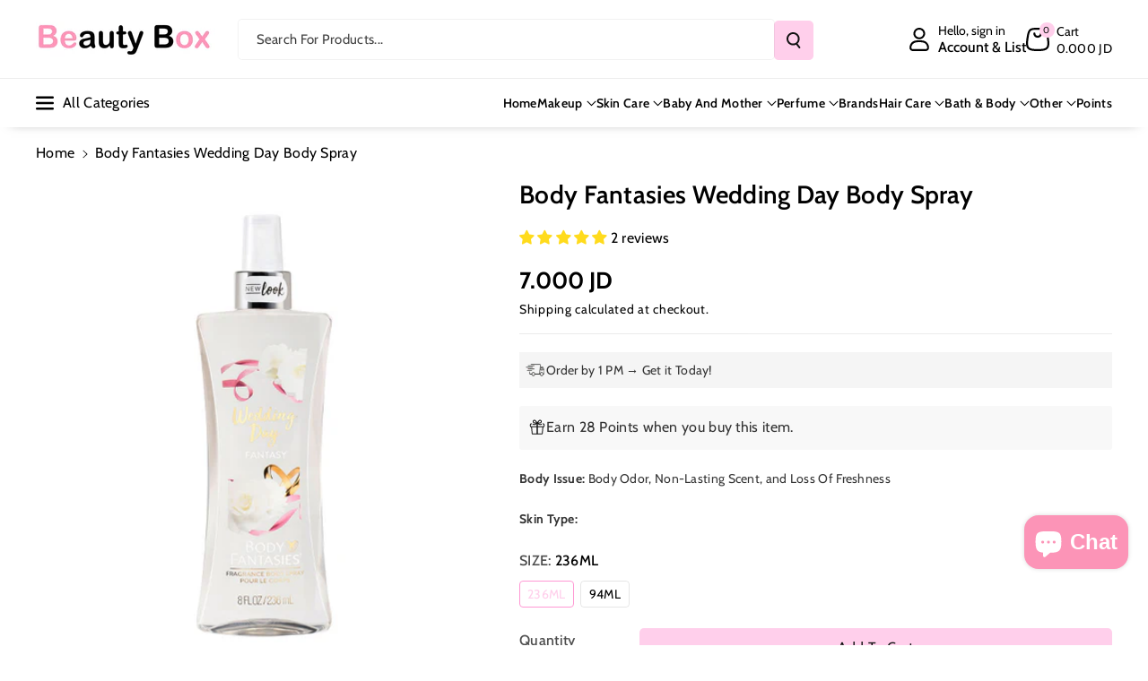

--- FILE ---
content_type: text/html; charset=utf-8
request_url: https://beautyboxjo.com/products/body-fantasies-wedding-day-body-spray-236ml
body_size: 76226
content:
<!doctype html>
<html class="no-js" lang="en">
  <head>
    <!-- Google Tag Manager -->
<script>(function(w,d,s,l,i){w[l]=w[l]||[];w[l].push({'gtm.start':
new Date().getTime(),event:'gtm.js'});var f=d.getElementsByTagName(s)[0],
j=d.createElement(s),dl=l!='dataLayer'?'&l='+l:'';j.async=true;j.src=
'https://www.googletagmanager.com/gtm.js?id='+i+dl;f.parentNode.insertBefore(j,f);
})(window,document,'script','dataLayer','GTM-K798G422');</script>
<!-- End Google Tag Manager -->
    <meta charset="utf-8">
    <meta http-equiv="X-UA-Compatible" content="IE=edge">
    <meta name="viewport" content="width=device-width,initial-scale=1">
    <meta name="theme-color" content="">
    <link rel="canonical" href="https://beautyboxjo.com/products/body-fantasies-wedding-day-body-spray-236ml">
    <link rel="preconnect" href="https://cdn.shopify.com" crossorigin><link rel="icon" type="image/png" href="//beautyboxjo.com/cdn/shop/files/app_logo.jpg?crop=center&height=32&v=1660328543&width=32"><link rel="preconnect" href="https://fonts.shopifycdn.com" crossorigin><title>
      Body Fantasies Wedding Day Body Spray 236ml
 &ndash; Beauty Box</title>

    
      <meta name="description" content="Body Fantasies Wedding Day Body Spray enjoy the sweet fragrance of Body Fantasies Signature Vanilla Fantasy Body Spray. It has a floral scent that includes hints of jasmine, apple and musk. The Body Fantasy vanilla perfume comes in an 8 fl oz bottle that is curved to give you an easy grip, and it can be taken on-the-go">
    

    

<meta property="og:site_name" content="Beauty Box">
<meta property="og:url" content="https://beautyboxjo.com/products/body-fantasies-wedding-day-body-spray-236ml">
<meta property="og:title" content="Body Fantasies Wedding Day Body Spray 236ml">
<meta property="og:type" content="product">
<meta property="og:description" content="Body Fantasies Wedding Day Body Spray enjoy the sweet fragrance of Body Fantasies Signature Vanilla Fantasy Body Spray. It has a floral scent that includes hints of jasmine, apple and musk. The Body Fantasy vanilla perfume comes in an 8 fl oz bottle that is curved to give you an easy grip, and it can be taken on-the-go"><meta property="og:image" content="http://beautyboxjo.com/cdn/shop/files/BodyFantasiesWeddingDayBodySpray236ml.jpg?v=1705387941">
  <meta property="og:image:secure_url" content="https://beautyboxjo.com/cdn/shop/files/BodyFantasiesWeddingDayBodySpray236ml.jpg?v=1705387941">
  <meta property="og:image:width" content="600">
  <meta property="og:image:height" content="600"><meta property="og:price:amount" content="4.00">
  <meta property="og:price:currency" content="JOD"><meta name="twitter:site" content="@BeautyBoxJo"><meta name="twitter:card" content="summary_large_image">
<meta name="twitter:title" content="Body Fantasies Wedding Day Body Spray 236ml">
<meta name="twitter:description" content="Body Fantasies Wedding Day Body Spray enjoy the sweet fragrance of Body Fantasies Signature Vanilla Fantasy Body Spray. It has a floral scent that includes hints of jasmine, apple and musk. The Body Fantasy vanilla perfume comes in an 8 fl oz bottle that is curved to give you an easy grip, and it can be taken on-the-go">


    <script src="//beautyboxjo.com/cdn/shop/t/70/assets/constants.js?v=95358004781563950421756223517" defer="defer"></script>
    <script src="//beautyboxjo.com/cdn/shop/t/70/assets/pubsub.js?v=2921868252632587581756223527" defer="defer"></script>
    <script src="//beautyboxjo.com/cdn/shop/t/70/assets/global.js?v=130669879781902769081756223521" defer="defer"></script><script src="//beautyboxjo.com/cdn/shop/t/70/assets/animations.js?v=88693664871331136111756223502" defer="defer"></script><script>window.performance && window.performance.mark && window.performance.mark('shopify.content_for_header.start');</script><meta name="google-site-verification" content="9bThPprPjA-BmCeHGxTojYcFZcaKFnGx4oaeqCZCFCc">
<meta id="shopify-digital-wallet" name="shopify-digital-wallet" content="/30650040458/digital_wallets/dialog">
<link rel="alternate" hreflang="x-default" href="https://beautyboxjo.com/products/body-fantasies-wedding-day-body-spray-236ml">
<link rel="alternate" hreflang="en" href="https://beautyboxjo.com/products/body-fantasies-wedding-day-body-spray-236ml">
<link rel="alternate" hreflang="ar" href="https://beautyboxjo.com/ar/products/body-fantasies-wedding-day-body-spray-236ml">
<link rel="alternate" type="application/json+oembed" href="https://beautyboxjo.com/products/body-fantasies-wedding-day-body-spray-236ml.oembed">
<script async="async" src="/checkouts/internal/preloads.js?locale=en-JO"></script>
<script id="shopify-features" type="application/json">{"accessToken":"b7411ccca0ce9353a787ce473f222a99","betas":["rich-media-storefront-analytics"],"domain":"beautyboxjo.com","predictiveSearch":true,"shopId":30650040458,"locale":"en"}</script>
<script>var Shopify = Shopify || {};
Shopify.shop = "beauty-box-jo.myshopify.com";
Shopify.locale = "en";
Shopify.currency = {"active":"JOD","rate":"1.0"};
Shopify.country = "JO";
Shopify.theme = {"name":"After CRO 5\/9\/2025","id":151038001374,"schema_name":"Veena","schema_version":"1.0.3","theme_store_id":2566,"role":"main"};
Shopify.theme.handle = "null";
Shopify.theme.style = {"id":null,"handle":null};
Shopify.cdnHost = "beautyboxjo.com/cdn";
Shopify.routes = Shopify.routes || {};
Shopify.routes.root = "/";</script>
<script type="module">!function(o){(o.Shopify=o.Shopify||{}).modules=!0}(window);</script>
<script>!function(o){function n(){var o=[];function n(){o.push(Array.prototype.slice.apply(arguments))}return n.q=o,n}var t=o.Shopify=o.Shopify||{};t.loadFeatures=n(),t.autoloadFeatures=n()}(window);</script>
<script id="shop-js-analytics" type="application/json">{"pageType":"product"}</script>
<script defer="defer" async type="module" src="//beautyboxjo.com/cdn/shopifycloud/shop-js/modules/v2/client.init-shop-cart-sync_BN7fPSNr.en.esm.js"></script>
<script defer="defer" async type="module" src="//beautyboxjo.com/cdn/shopifycloud/shop-js/modules/v2/chunk.common_Cbph3Kss.esm.js"></script>
<script defer="defer" async type="module" src="//beautyboxjo.com/cdn/shopifycloud/shop-js/modules/v2/chunk.modal_DKumMAJ1.esm.js"></script>
<script type="module">
  await import("//beautyboxjo.com/cdn/shopifycloud/shop-js/modules/v2/client.init-shop-cart-sync_BN7fPSNr.en.esm.js");
await import("//beautyboxjo.com/cdn/shopifycloud/shop-js/modules/v2/chunk.common_Cbph3Kss.esm.js");
await import("//beautyboxjo.com/cdn/shopifycloud/shop-js/modules/v2/chunk.modal_DKumMAJ1.esm.js");

  window.Shopify.SignInWithShop?.initShopCartSync?.({"fedCMEnabled":true,"windoidEnabled":true});

</script>
<script>(function() {
  var isLoaded = false;
  function asyncLoad() {
    if (isLoaded) return;
    isLoaded = true;
    var urls = ["https:\/\/www.vwa.la\/vwala.f188b97c58de32567039.js?shop=beauty-box-jo.myshopify.com"];
    for (var i = 0; i < urls.length; i++) {
      var s = document.createElement('script');
      s.type = 'text/javascript';
      s.async = true;
      s.src = urls[i];
      var x = document.getElementsByTagName('script')[0];
      x.parentNode.insertBefore(s, x);
    }
  };
  if(window.attachEvent) {
    window.attachEvent('onload', asyncLoad);
  } else {
    window.addEventListener('load', asyncLoad, false);
  }
})();</script>
<script id="__st">var __st={"a":30650040458,"offset":10800,"reqid":"391e33ae-fdd2-419a-bd14-9ee01f1a2f2c-1770053301","pageurl":"beautyboxjo.com\/products\/body-fantasies-wedding-day-body-spray-236ml","u":"c9da4927d3b4","p":"product","rtyp":"product","rid":8254619812062};</script>
<script>window.ShopifyPaypalV4VisibilityTracking = true;</script>
<script id="captcha-bootstrap">!function(){'use strict';const t='contact',e='account',n='new_comment',o=[[t,t],['blogs',n],['comments',n],[t,'customer']],c=[[e,'customer_login'],[e,'guest_login'],[e,'recover_customer_password'],[e,'create_customer']],r=t=>t.map((([t,e])=>`form[action*='/${t}']:not([data-nocaptcha='true']) input[name='form_type'][value='${e}']`)).join(','),a=t=>()=>t?[...document.querySelectorAll(t)].map((t=>t.form)):[];function s(){const t=[...o],e=r(t);return a(e)}const i='password',u='form_key',d=['recaptcha-v3-token','g-recaptcha-response','h-captcha-response',i],f=()=>{try{return window.sessionStorage}catch{return}},m='__shopify_v',_=t=>t.elements[u];function p(t,e,n=!1){try{const o=window.sessionStorage,c=JSON.parse(o.getItem(e)),{data:r}=function(t){const{data:e,action:n}=t;return t[m]||n?{data:e,action:n}:{data:t,action:n}}(c);for(const[e,n]of Object.entries(r))t.elements[e]&&(t.elements[e].value=n);n&&o.removeItem(e)}catch(o){console.error('form repopulation failed',{error:o})}}const l='form_type',E='cptcha';function T(t){t.dataset[E]=!0}const w=window,h=w.document,L='Shopify',v='ce_forms',y='captcha';let A=!1;((t,e)=>{const n=(g='f06e6c50-85a8-45c8-87d0-21a2b65856fe',I='https://cdn.shopify.com/shopifycloud/storefront-forms-hcaptcha/ce_storefront_forms_captcha_hcaptcha.v1.5.2.iife.js',D={infoText:'Protected by hCaptcha',privacyText:'Privacy',termsText:'Terms'},(t,e,n)=>{const o=w[L][v],c=o.bindForm;if(c)return c(t,g,e,D).then(n);var r;o.q.push([[t,g,e,D],n]),r=I,A||(h.body.append(Object.assign(h.createElement('script'),{id:'captcha-provider',async:!0,src:r})),A=!0)});var g,I,D;w[L]=w[L]||{},w[L][v]=w[L][v]||{},w[L][v].q=[],w[L][y]=w[L][y]||{},w[L][y].protect=function(t,e){n(t,void 0,e),T(t)},Object.freeze(w[L][y]),function(t,e,n,w,h,L){const[v,y,A,g]=function(t,e,n){const i=e?o:[],u=t?c:[],d=[...i,...u],f=r(d),m=r(i),_=r(d.filter((([t,e])=>n.includes(e))));return[a(f),a(m),a(_),s()]}(w,h,L),I=t=>{const e=t.target;return e instanceof HTMLFormElement?e:e&&e.form},D=t=>v().includes(t);t.addEventListener('submit',(t=>{const e=I(t);if(!e)return;const n=D(e)&&!e.dataset.hcaptchaBound&&!e.dataset.recaptchaBound,o=_(e),c=g().includes(e)&&(!o||!o.value);(n||c)&&t.preventDefault(),c&&!n&&(function(t){try{if(!f())return;!function(t){const e=f();if(!e)return;const n=_(t);if(!n)return;const o=n.value;o&&e.removeItem(o)}(t);const e=Array.from(Array(32),(()=>Math.random().toString(36)[2])).join('');!function(t,e){_(t)||t.append(Object.assign(document.createElement('input'),{type:'hidden',name:u})),t.elements[u].value=e}(t,e),function(t,e){const n=f();if(!n)return;const o=[...t.querySelectorAll(`input[type='${i}']`)].map((({name:t})=>t)),c=[...d,...o],r={};for(const[a,s]of new FormData(t).entries())c.includes(a)||(r[a]=s);n.setItem(e,JSON.stringify({[m]:1,action:t.action,data:r}))}(t,e)}catch(e){console.error('failed to persist form',e)}}(e),e.submit())}));const S=(t,e)=>{t&&!t.dataset[E]&&(n(t,e.some((e=>e===t))),T(t))};for(const o of['focusin','change'])t.addEventListener(o,(t=>{const e=I(t);D(e)&&S(e,y())}));const B=e.get('form_key'),M=e.get(l),P=B&&M;t.addEventListener('DOMContentLoaded',(()=>{const t=y();if(P)for(const e of t)e.elements[l].value===M&&p(e,B);[...new Set([...A(),...v().filter((t=>'true'===t.dataset.shopifyCaptcha))])].forEach((e=>S(e,t)))}))}(h,new URLSearchParams(w.location.search),n,t,e,['guest_login'])})(!0,!0)}();</script>
<script integrity="sha256-4kQ18oKyAcykRKYeNunJcIwy7WH5gtpwJnB7kiuLZ1E=" data-source-attribution="shopify.loadfeatures" defer="defer" src="//beautyboxjo.com/cdn/shopifycloud/storefront/assets/storefront/load_feature-a0a9edcb.js" crossorigin="anonymous"></script>
<script data-source-attribution="shopify.dynamic_checkout.dynamic.init">var Shopify=Shopify||{};Shopify.PaymentButton=Shopify.PaymentButton||{isStorefrontPortableWallets:!0,init:function(){window.Shopify.PaymentButton.init=function(){};var t=document.createElement("script");t.src="https://beautyboxjo.com/cdn/shopifycloud/portable-wallets/latest/portable-wallets.en.js",t.type="module",document.head.appendChild(t)}};
</script>
<script data-source-attribution="shopify.dynamic_checkout.buyer_consent">
  function portableWalletsHideBuyerConsent(e){var t=document.getElementById("shopify-buyer-consent"),n=document.getElementById("shopify-subscription-policy-button");t&&n&&(t.classList.add("hidden"),t.setAttribute("aria-hidden","true"),n.removeEventListener("click",e))}function portableWalletsShowBuyerConsent(e){var t=document.getElementById("shopify-buyer-consent"),n=document.getElementById("shopify-subscription-policy-button");t&&n&&(t.classList.remove("hidden"),t.removeAttribute("aria-hidden"),n.addEventListener("click",e))}window.Shopify?.PaymentButton&&(window.Shopify.PaymentButton.hideBuyerConsent=portableWalletsHideBuyerConsent,window.Shopify.PaymentButton.showBuyerConsent=portableWalletsShowBuyerConsent);
</script>
<script>
  function portableWalletsCleanup(e){e&&e.src&&console.error("Failed to load portable wallets script "+e.src);var t=document.querySelectorAll("shopify-accelerated-checkout .shopify-payment-button__skeleton, shopify-accelerated-checkout-cart .wallet-cart-button__skeleton"),e=document.getElementById("shopify-buyer-consent");for(let e=0;e<t.length;e++)t[e].remove();e&&e.remove()}function portableWalletsNotLoadedAsModule(e){e instanceof ErrorEvent&&"string"==typeof e.message&&e.message.includes("import.meta")&&"string"==typeof e.filename&&e.filename.includes("portable-wallets")&&(window.removeEventListener("error",portableWalletsNotLoadedAsModule),window.Shopify.PaymentButton.failedToLoad=e,"loading"===document.readyState?document.addEventListener("DOMContentLoaded",window.Shopify.PaymentButton.init):window.Shopify.PaymentButton.init())}window.addEventListener("error",portableWalletsNotLoadedAsModule);
</script>

<script type="module" src="https://beautyboxjo.com/cdn/shopifycloud/portable-wallets/latest/portable-wallets.en.js" onError="portableWalletsCleanup(this)" crossorigin="anonymous"></script>
<script nomodule>
  document.addEventListener("DOMContentLoaded", portableWalletsCleanup);
</script>

<script id='scb4127' type='text/javascript' async='' src='https://beautyboxjo.com/cdn/shopifycloud/privacy-banner/storefront-banner.js'></script><link id="shopify-accelerated-checkout-styles" rel="stylesheet" media="screen" href="https://beautyboxjo.com/cdn/shopifycloud/portable-wallets/latest/accelerated-checkout-backwards-compat.css" crossorigin="anonymous">
<style id="shopify-accelerated-checkout-cart">
        #shopify-buyer-consent {
  margin-top: 1em;
  display: inline-block;
  width: 100%;
}

#shopify-buyer-consent.hidden {
  display: none;
}

#shopify-subscription-policy-button {
  background: none;
  border: none;
  padding: 0;
  text-decoration: underline;
  font-size: inherit;
  cursor: pointer;
}

#shopify-subscription-policy-button::before {
  box-shadow: none;
}

      </style>
<script id="sections-script" data-sections="main-product,related-products,header" defer="defer" src="//beautyboxjo.com/cdn/shop/t/70/compiled_assets/scripts.js?v=26775"></script>
<script>window.performance && window.performance.mark && window.performance.mark('shopify.content_for_header.end');</script>


    <style data-shopify>
      @font-face {
  font-family: Cabin;
  font-weight: 400;
  font-style: normal;
  font-display: swap;
  src: url("//beautyboxjo.com/cdn/fonts/cabin/cabin_n4.cefc6494a78f87584a6f312fea532919154f66fe.woff2") format("woff2"),
       url("//beautyboxjo.com/cdn/fonts/cabin/cabin_n4.8c16611b00f59d27f4b27ce4328dfe514ce77517.woff") format("woff");
}


      @font-face {
  font-family: Cabin;
  font-weight: 500;
  font-style: normal;
  font-display: swap;
  src: url("//beautyboxjo.com/cdn/fonts/cabin/cabin_n5.0250ac238cfbbff14d3c16fcc89f227ca95d5c6f.woff2") format("woff2"),
       url("//beautyboxjo.com/cdn/fonts/cabin/cabin_n5.46470cf25a90d766aece73a31a42bfd8ef7a470b.woff") format("woff");
}

      @font-face {
  font-family: Cabin;
  font-weight: 600;
  font-style: normal;
  font-display: swap;
  src: url("//beautyboxjo.com/cdn/fonts/cabin/cabin_n6.c6b1e64927bbec1c65aab7077888fb033480c4f7.woff2") format("woff2"),
       url("//beautyboxjo.com/cdn/fonts/cabin/cabin_n6.6c2e65d54c893ad9f1390da3b810b8e6cf976a4f.woff") format("woff");
}

      @font-face {
  font-family: Cabin;
  font-weight: 700;
  font-style: normal;
  font-display: swap;
  src: url("//beautyboxjo.com/cdn/fonts/cabin/cabin_n7.255204a342bfdbc9ae2017bd4e6a90f8dbb2f561.woff2") format("woff2"),
       url("//beautyboxjo.com/cdn/fonts/cabin/cabin_n7.e2afa22a0d0f4b64da3569c990897429d40ff5c0.woff") format("woff");
}


      @font-face {
  font-family: Cabin;
  font-weight: 400;
  font-style: italic;
  font-display: swap;
  src: url("//beautyboxjo.com/cdn/fonts/cabin/cabin_i4.d89c1b32b09ecbc46c12781fcf7b2085f17c0be9.woff2") format("woff2"),
       url("//beautyboxjo.com/cdn/fonts/cabin/cabin_i4.0a521b11d0b69adfc41e22a263eec7c02aecfe99.woff") format("woff");
}

      @font-face {
  font-family: Cabin;
  font-weight: 700;
  font-style: italic;
  font-display: swap;
  src: url("//beautyboxjo.com/cdn/fonts/cabin/cabin_i7.ef2404c08a493e7ccbc92d8c39adf683f40e1fb5.woff2") format("woff2"),
       url("//beautyboxjo.com/cdn/fonts/cabin/cabin_i7.480421791818000fc8a5d4134822321b5d7964f8.woff") format("woff");
}

      @font-face {
  font-family: Cabin;
  font-weight: 600;
  font-style: normal;
  font-display: swap;
  src: url("//beautyboxjo.com/cdn/fonts/cabin/cabin_n6.c6b1e64927bbec1c65aab7077888fb033480c4f7.woff2") format("woff2"),
       url("//beautyboxjo.com/cdn/fonts/cabin/cabin_n6.6c2e65d54c893ad9f1390da3b810b8e6cf976a4f.woff") format("woff");
}



      
        :root,
        .color-background-1 {
        --color-background: 255,255,255;
        
          --gradient-background: #ffffff;
        

        

        --color-foreground: 0,0,0;
        --color-background-contrast: 191,191,191;
        --color-shadow: 18,18,18;
        --color-link-hover: 255,152,212;
        --color-button: 255,207,235;
        --color-button-text: 18,18,18;
        --color-secondary-button: 255,255,255;
        --color-secondary-button-text: 0,0,0;
        --color-badge-foreground: 0,0,0;
        --color-badge-background: 255,255,255;
        --color-badge-border: 0,0,0;
        --color-button-hover-text: 18,18,18;
        --color-bg-button-hover: 255,152,212;
        --alpha-link: 0.9;
        --alpha-button-background: 1;
        --alpha-button-border: 1;
        --alpha-badge-border: 0.1;
        color: rgb(var(--color-foreground));
        background-color: rgb(var(--color-background));
        }
      
        
        .color-background-2 {
        --color-background: 255,152,212;
        
          --gradient-background: linear-gradient(90deg, rgba(255, 87, 4, 0.79) 0%, #1626BA 85.14%), linear-gradient(90deg, rgba(0, 0, 0, 0.60) 15.93%, rgba(0, 0, 0, 0.80) 58.79%, rgba(0, 0, 0, 0.70) 97.71%);
        

        

        --color-foreground: 255,255,255;
        --color-background-contrast: 255,25,159;
        --color-shadow: 18,18,18;
        --color-link-hover: 0,98,238;
        --color-button: 0,98,238;
        --color-button-text: 255,255,255;
        --color-secondary-button: 255,152,212;
        --color-secondary-button-text: 18,18,18;
        --color-badge-foreground: 255,255,255;
        --color-badge-background: 255,152,212;
        --color-badge-border: 255,255,255;
        --color-button-hover-text: 18,18,18;
        --color-bg-button-hover: 245,245,245;
        --alpha-link: 0.9;
        --alpha-button-background: 1;
        --alpha-button-border: 1;
        --alpha-badge-border: 0.1;
        color: rgb(var(--color-foreground));
        background-color: rgb(var(--color-background));
        }
      
        
        .color-inverse {
        --color-background: 255,207,235;
        
          --gradient-background: #ffcfeb;
        

        

        --color-foreground: 0,0,0;
        --color-background-contrast: 255,80,182;
        --color-shadow: 1,31,45;
        --color-link-hover: 255,152,212;
        --color-button: 255,207,235;
        --color-button-text: 255,255,255;
        --color-secondary-button: 255,207,235;
        --color-secondary-button-text: 0,0,0;
        --color-badge-foreground: 0,0,0;
        --color-badge-background: 255,207,235;
        --color-badge-border: 0,0,0;
        --color-button-hover-text: 255,255,255;
        --color-bg-button-hover: 255,152,212;
        --alpha-link: 0.9;
        --alpha-button-background: 1;
        --alpha-button-border: 1;
        --alpha-badge-border: 0.1;
        color: rgb(var(--color-foreground));
        background-color: rgb(var(--color-background));
        }
      
        
        .color-accent-2 {
        --color-background: 1,31,45;
        
          --gradient-background: #011f2d;
        

        

        --color-foreground: 255,255,255;
        --color-background-contrast: 51,187,250;
        --color-shadow: 18,18,18;
        --color-link-hover: 0,98,238;
        --color-button: 0,98,238;
        --color-button-text: 255,255,255;
        --color-secondary-button: 1,31,45;
        --color-secondary-button-text: 255,255,255;
        --color-badge-foreground: 255,255,255;
        --color-badge-background: 1,31,45;
        --color-badge-border: 255,255,255;
        --color-button-hover-text: 18,18,18;
        --color-bg-button-hover: 245,245,245;
        --alpha-link: 0.9;
        --alpha-button-background: 1;
        --alpha-button-border: 1;
        --alpha-badge-border: 0.1;
        color: rgb(var(--color-foreground));
        background-color: rgb(var(--color-background));
        }
      
        
        .color-scheme-abe3bc68-5409-41dd-abcf-8f9ac474947a {
        --color-background: 245,245,245;
        
          --gradient-background: #f5f5f5;
        

        

        --color-foreground: 0,0,0;
        --color-background-contrast: 181,181,181;
        --color-shadow: 18,18,18;
        --color-link-hover: 255,152,212;
        --color-button: 255,207,235;
        --color-button-text: 255,255,255;
        --color-secondary-button: 245,245,245;
        --color-secondary-button-text: 0,0,0;
        --color-badge-foreground: 0,0,0;
        --color-badge-background: 245,245,245;
        --color-badge-border: 0,0,0;
        --color-button-hover-text: 255,255,255;
        --color-bg-button-hover: 255,152,212;
        --alpha-link: 0.9;
        --alpha-button-background: 1;
        --alpha-button-border: 1;
        --alpha-badge-border: 0.1;
        color: rgb(var(--color-foreground));
        background-color: rgb(var(--color-background));
        }
      

      body, .color-background-1, .color-background-2, .color-inverse, .color-accent-2, .color-scheme-abe3bc68-5409-41dd-abcf-8f9ac474947a {
      background-color: rgb(var(--color-background));
      background: var(--gradient-background);
      }

      :root {
      --color-wbprogscolor: #00d964;
      --border--color: #818181; 
      --border-width: 1px;
      --border-style: solid;
      --white-color: #ffffff;
      --black-color: #000000;
      --font-body-family: Cabin, sans-serif;
      --font-body-style: normal;
      --font-body-weight: 400;
      --font-body-weight-medium: 500;
      --font-body-weight-semibold: 600;
      --font-body-weight-bold: 700;


      --font-heading-family: Cabin, sans-serif;
      --font-heading-style: normal;
      --font-heading-weight: 600; 
      --font-body-scale: 1.0;
      --font-heading-scale: 1.0;

        --media-padding: px;
        --media-border-opacity: 0.0;
        --media-border-width: 0px;
        --media-radius: 8px;
        --media-shadow-opacity: 0.0;
        --media-shadow-horizontal-offset: 0px;
        --media-shadow-vertical-offset: 0px;
        --media-shadow-blur-radius: 0px;
        --media-shadow-visible: 0;

        --page-width: 135rem;
        --page-width-margin: 0rem;

        --product-card-image-padding: 0.0rem;
        --product-card-corner-radius: 0.6rem;
        --product-card-text-alignment: left;
        --product-card-border-width: 0.0rem;
        --product-card-border-opacity: 0.0;
        --product-card-shadow-opacity: 0.0;
        --product-card-shadow-visible: 0;
        --product-card-shadow-horizontal-offset: 0.0rem;
        --product-card-shadow-vertical-offset: 0.0rem;
        --product-card-shadow-blur-radius: 0.0rem;
        --card_title-transform: capitalize;

        --collection-card-image-padding: 0.0rem;
        --collection-card-corner-radius: 0.6rem;
        --collection-card-text-alignment: left;
        --collection-card-border-width: 0.0rem;
        --collection-card-border-opacity: 0.0;
        --collection-card-shadow-opacity: 0.0;
        --collection-card-shadow-visible: 0;
        --collection-card-shadow-horizontal-offset: 0.0rem;
        --collection-card-shadow-vertical-offset: 0.0rem;
        --collection-card-shadow-blur-radius: 0.0rem;

        --blog-card-image-padding: 0.0rem;
        --blog-card-corner-radius: 1.0rem;
        --blog-card-text-alignment: left;
        --blog-card-border-width: 0.0rem;
        --blog-card-border-opacity: 0.0;
        --blog-card-shadow-opacity: 0.0;
        --blog-card-shadow-visible: 0;
        --blog-card-shadow-horizontal-offset: 0.0rem;
        --blog-card-shadow-vertical-offset: 0.0rem;
        --blog-card-shadow-blur-radius: 0.0rem;

        --badge-corner-radius: 0.4rem;

        --popup-border-width: 1px;
        --popup-border-opacity: 0.25;
        --popup-corner-radius: 8px;
        --popup-shadow-opacity: 0.0;
        --popup-shadow-horizontal-offset: 0px;
        --popup-shadow-vertical-offset: 0px;
        --popup-shadow-blur-radius: 0px;

        --drawer-border-width: 0px;
        --drawer-border-opacity: 0.1;
        --drawer-corner-radius: 12px;
        --drawer-shadow-opacity: 0.0;
        --drawer-shadow-horizontal-offset: 0px;
        --drawer-shadow-vertical-offset: 0px;
        --drawer-shadow-blur-radius: 0px;

        --grid-desktop-vertical-spacing: 20px;
        --grid-desktop-horizontal-spacing: 20px;
        --grid-mobile-vertical-spacing: 10px;
        --grid-mobile-horizontal-spacing: 10px;

        --text-boxes-border-opacity: 0.0;
        --text-boxes-border-width: 0px;
        --text-boxes-radius: 8px;
        --text-boxes-shadow-opacity: 0.0;
        --text-boxes-shadow-visible: 0;
        --text-boxes-shadow-horizontal-offset: 0px;
        --text-boxes-shadow-vertical-offset: 0px;
        --text-boxes-shadow-blur-radius: 0px;

        --bg-radius: 8px;

        --buttons-radius: 4px;
        --buttons-radius-outset: 5px;
        --buttons-border-width: 1px;
        --buttons-border-opacity: 0.1;
        --buttons-shadow-opacity: 0.0;
        --buttons-shadow-visible: 0;
        --buttons-shadow-horizontal-offset: 0px;
        --buttons-shadow-vertical-offset: 0px;
        --buttons-shadow-blur-radius: 0px;
        --buttons-border-offset: 0.3px;
 
        --inputs-radius: 4px;
        --inputs-border-width: 1px;
        --inputs-border-opacity: 0.05;
        --inputs-shadow-opacity: 0.0;
        --inputs-shadow-horizontal-offset: 0px;
        --inputs-margin-offset: 0px;
        --inputs-shadow-vertical-offset: 0px;
        --inputs-shadow-blur-radius: 0px;
        --inputs-radius-outset: 5px;

        --variant-pills-radius: 4px;
        --variant-pills-border-width: 1px;
        --variant-pills-border-opacity: 0.1;
        --variant-pills-shadow-opacity: 0.0;
        --variant-pills-shadow-horizontal-offset: 0px;
        --variant-pills-shadow-vertical-offset: 0px;
        --variant-pills-shadow-blur-radius: 0px;

        --sale-bg-color: #dd1d1d;
        --sale-text-color: #ffffff;
        
        --percentage-sale-bg-color: #121212;
        --percentage-sale-text-color: #ffffff;

        --new-bg-color: #22750e;
        --new-text-color: #ffffff;

        --soldout-bg-color: #757575;
        --soldout-text-color: #ffffff;
      }
      *,
      *::before,
      *::after {
        box-sizing: inherit;
      }
      html {
        box-sizing: border-box;
        font-size: calc(var(--font-body-scale) * 62.5%);
        height: 100%;
      }
      body {
        font-size: calc(var(--font-body-scale) * 14px);
        font-family: var(--font-body-family);
        font-style: var(--font-body-style);
        font-weight: var(--font-body-weight);
        color: rgb(var(--color-foreground));
        grid-template-columns: 100%;
        min-height: 100%;
        margin: 0;
        line-height: calc(1 + 0.8 / var(--font-body-scale));
      }
      @media screen and (min-width: 768px) {
        body {
          font-size: calc(var(--font-body-scale) * 16px);
        }
      }
    </style> 
    <link href="//beautyboxjo.com/cdn/shop/t/70/assets/base.css?v=130647592076297120861757011099" rel="stylesheet" type="text/css" media="all" />
<link rel="preload" as="font" href="//beautyboxjo.com/cdn/fonts/cabin/cabin_n4.cefc6494a78f87584a6f312fea532919154f66fe.woff2" type="font/woff2" crossorigin><link rel="preload" as="font" href="//beautyboxjo.com/cdn/fonts/cabin/cabin_n6.c6b1e64927bbec1c65aab7077888fb033480c4f7.woff2" type="font/woff2" crossorigin><link rel="stylesheet" href="//beautyboxjo.com/cdn/shop/t/70/assets/component-predictive-search.css?v=98171360300959318281756223513" media="print" onload="this.media='all'"><script>document.documentElement.className = document.documentElement.className.replace('no-js', 'js');
    if (Shopify.designMode) {
      document.documentElement.classList.add('shopify-design-mode');
    } 
    </script>
  <!-- BEGIN app block: shopify://apps/langify/blocks/langify/b50c2edb-8c63-4e36-9e7c-a7fdd62ddb8f --><!-- BEGIN app snippet: ly-switcher-factory -->




<style>
  .ly-switcher-wrapper.ly-hide, .ly-recommendation.ly-hide, .ly-recommendation .ly-submit-btn {
    display: none !important;
  }

  #ly-switcher-factory-template {
    display: none;
  }.ly-languages-switcher ul > li[key="en"],
      .ly-popup-modal .ly-popup-modal-content ul > li[key="en"],
      .ly-languages-switcher.ly-links a[data-language-code="en"] {
        order: 1 !important;
      }.ly-languages-switcher ul > li[key="ar"],
      .ly-popup-modal .ly-popup-modal-content ul > li[key="ar"],
      .ly-languages-switcher.ly-links a[data-language-code="ar"] {
        order: 2 !important;
      }
      .ly-breakpoint-1 { display: none; }
      @media (min-width:0px) and (max-width: 999px ) {
        .ly-breakpoint-1 { display: flex; }

        .ly-recommendation .ly-banner-content, 
        .ly-recommendation .ly-popup-modal-content {
          font-size: 14px !important;
          color: #000 !important;
          background: #fff !important;
          border-radius: 0px !important;
          border-width: 0px !important;
          border-color: #000 !important;
        }
        .ly-recommendation-form button[type="submit"] {
          font-size: 14px !important;
          color: #fff !important;
          background: #999 !important;
        }
      }
      .ly-breakpoint-2 { display: none; }
      @media (min-width:1000px)  {
        .ly-breakpoint-2 { display: flex; }

        .ly-recommendation .ly-banner-content, 
        .ly-recommendation .ly-popup-modal-content {
          font-size: 14px !important;
          color: #000 !important;
          background: #fff !important;
          border-radius: 0px !important;
          border-width: 0px !important;
          border-color: #000 !important;
        }
        .ly-recommendation-form button[type="submit"] {
          font-size: 14px !important;
          color: #fff !important;
          background: #999 !important;
        }
      }


  

  /* Accessibility: Focus indicators - only visible for keyboard navigation */
  .ly-languages-switcher:focus-visible,
  .ly-languages-switcher *:focus-visible,
  .ly-currency-switcher:focus-visible,
  .ly-currency-switcher *:focus-visible,
  .ly-country-switcher:focus-visible,
  .ly-country-switcher *:focus-visible,
  .ly-custom-dropdown-current:focus-visible,
  .ly-custom-dropdown-list-element:focus-visible,
  .ly-languages-switcher-link:focus-visible,
  .ly-popup-current:focus-visible,
  .ly-close:focus-visible,
  .ly-submit-btn:focus-visible,
  .ly-text-input:focus-visible {
    outline: 2px solid #005fcc;
    outline-offset: 2px;
  }

  @media (prefers-color-scheme: dark) {
    .ly-languages-switcher:focus-visible,
    .ly-languages-switcher *:focus-visible,
    .ly-currency-switcher:focus-visible,
    .ly-currency-switcher *:focus-visible,
    .ly-country-switcher:focus-visible,
    .ly-country-switcher *:focus-visible,
    .ly-custom-dropdown-current:focus-visible,
    .ly-custom-dropdown-list-element:focus-visible,
    .ly-languages-switcher-link:focus-visible,
    .ly-popup-current:focus-visible,
    .ly-close:focus-visible,
    .ly-submit-btn:focus-visible,
    .ly-text-input:focus-visible {
      outline-color: #66b3ff;
    }
  }
</style>


<template id="ly-switcher-factory-template">
<div data-breakpoint="0" class="ly-switcher-wrapper ly-breakpoint-1 fixed bottom_right ly-hide" style="font-size: 14px; margin: 0px 0px; "></div>

<div data-breakpoint="1000" class="ly-switcher-wrapper ly-breakpoint-2 fixed bottom_right ly-hide" style="font-size: 14px; margin: 0px 0px; "></div>
</template><!-- END app snippet -->

<script>
  var langify = window.langify || {};
  var customContents = {};
  var customContents_image = {};
  var langifySettingsOverwrites = {};
  var defaultSettings = {
    debug: false,               // BOOL : Enable/disable console logs
    observe: true,              // BOOL : Enable/disable the entire mutation observer (off switch)
    observeLinks: false,
    observeImages: true,
    observeCustomContents: true,
    maxMutations: 5,
    timeout: 100,               // INT : Milliseconds to wait after a mutation, before the next mutation event will be allowed for the element
    linksBlacklist: [],
    usePlaceholderMatching: false
  };

  if(langify.settings) { 
    langifySettingsOverwrites = Object.assign({}, langify.settings);
    langify.settings = Object.assign(defaultSettings, langify.settings); 
  } else { 
    langify.settings = defaultSettings; 
  }

  langify.settings.theme = null;
  langify.settings.switcher = {"customCSS":"","languageDetection":false,"languageDetectionDefault":"en","enableDefaultLanguage":false,"breakpoints":[{"key":0,"label":"0px","config":{"type":"none","corner":"bottom_right","position":"fixed","show_flags":true,"rectangle_icons":true,"square_icons":false,"round_icons":false,"show_label":true,"show_custom_name":true,"show_name":false,"show_iso_code":false,"is_dark":false,"is_transparent":false,"is_dropup":false,"arrow_size":100,"arrow_width":1,"arrow_filled":false,"h_space":0,"v_space":0,"h_item_space":0,"v_item_space":0,"h_item_padding":0,"v_item_padding":0,"text_color":"#000","link_color":"#000","arrow_color":"#000","bg_color":"#fff","border_color":"#000","border_width":0,"border_radius":0,"fontsize":14,"button_bg_color":"#999","button_text_color":"#fff","recommendation_fontsize":14,"recommendation_border_width":0,"recommendation_border_radius":0,"recommendation_text_color":"#000","recommendation_link_color":"#000","recommendation_button_bg_color":"#999","recommendation_button_text_color":"#fff","recommendation_bg_color":"#fff","recommendation_border_color":"#000","currency_switcher_enabled":false,"show_currency_selector":false,"show_country_selector_inside_popup":false,"show_currency_selector_inside_popup":false,"country_switcher_enabled":false,"country_switcher_format":"[[country_name]] ([[country_currency_code]] [[country_currency_symbol]])","popup_switcher_type":"links_list","popup_show_world_icon":false,"use_submit_button":false}},{"key":1000,"label":"1000px","config":{"type":"none","corner":"bottom_right","position":"fixed","show_flags":true,"rectangle_icons":true,"square_icons":false,"round_icons":false,"show_label":true,"show_custom_name":true,"show_name":false,"show_iso_code":false,"is_dark":false,"is_transparent":false,"is_dropup":false,"arrow_size":100,"arrow_width":1,"arrow_filled":false,"h_space":0,"v_space":0,"h_item_space":0,"v_item_space":0,"h_item_padding":0,"v_item_padding":0,"text_color":"#000","link_color":"#000","arrow_color":"#000","bg_color":"#fff","border_color":"#000","border_width":0,"border_radius":0,"fontsize":14,"button_bg_color":"#999","button_text_color":"#fff","recommendation_fontsize":14,"recommendation_border_width":0,"recommendation_border_radius":0,"recommendation_text_color":"#000","recommendation_link_color":"#000","recommendation_button_bg_color":"#999","recommendation_button_text_color":"#fff","recommendation_bg_color":"#fff","recommendation_border_color":"#000","currency_switcher_enabled":false,"show_currency_selector":false,"show_country_selector_inside_popup":false,"show_currency_selector_inside_popup":false,"country_switcher_enabled":false,"country_switcher_format":"[[country_name]] ([[country_currency_code]] [[country_currency_symbol]])","popup_switcher_type":"links_list","popup_show_world_icon":false,"use_submit_button":false}}],"languages":[{"iso_code":"en","country_code":null,"currency_code":null,"root_url":"\/","name":"English","primary":true,"domain":"beautyboxjo.com","published":true,"custom_name":false},{"iso_code":"ar","country_code":null,"currency_code":null,"root_url":"\/ar","name":"Arabic","primary":false,"domain":false,"published":true,"custom_name":false}],"marketLanguages":null,"recommendation_enabled":false,"recommendation_type":"popup","recommendation_switcher_key":-1,"recommendation_strings":{},"switcher_strings":{},"recommendation":{"recommendation_backdrop_show":true,"recommendation_corner":"center_center","recommendation_banner_corner":"top","recommendation_fontsize":14,"recommendation_border_width":0,"recommendation_border_radius":0,"recommendation_text_color":"#000","recommendation_link_color":"#000","recommendation_button_bg_color":"#999","recommendation_button_text_color":"#fff","recommendation_bg_color":"#fff","recommendation_border_color":"#000"}};
  if(langify.settings.switcher === null) {
    langify.settings.switcher = {};
  }
  langify.settings.switcher.customIcons = null;

  langify.locale = langify.locale || {
    country_code: "JO",
    language_code: "en",
    currency_code: null,
    primary: true,
    iso_code: "en",
    root_url: "\/",
    language_id: "ly252417",
    shop_url: "https:\/\/beautyboxjo.com",
    domain_feature_enabled: null,
    languages: [{
        iso_code: "en",
        root_url: "\/",
        domain: null,
      },{
        iso_code: "ar",
        root_url: "\/ar",
        domain: null,
      },]
  };

  langify.localization = {
    available_countries: ["Algeria","Bahrain","Egypt","Iraq","Israel","Jordan","Kuwait","Lebanon","Libya","Morocco","Oman","Palestinian Territories","Qatar","Saudi Arabia","Tunisia","United Arab Emirates"],
    available_languages: [{"shop_locale":{"locale":"en","enabled":true,"primary":true,"published":true}},{"shop_locale":{"locale":"ar","enabled":true,"primary":false,"published":true}}],
    country: "Jordan",
    language: {"shop_locale":{"locale":"en","enabled":true,"primary":true,"published":true}},
    market: {
      handle: "jo",
      id: 999424222,
      metafields: {"error":"json not allowed for this object"},
    }
  };

  // Disable link correction ALWAYS on languages with mapped domains
  
  if(langify.locale.root_url == '/') {
    langify.settings.observeLinks = false;
  }


  function extractImageObject(val) {
  if (!val || val === '') return false;

  // Handle src-sets (e.g., "image_600x600.jpg 1x, image_1200x1200.jpg 2x")
  if (val.search(/([0-9]+w?h?x?,)/gi) > -1) {
    val = val.split(/([0-9]+w?h?x?,)/gi)[0];
  }

  const hostBegin = val.indexOf('//') !== -1 ? val.indexOf('//') : 0;
  const hostEnd = val.lastIndexOf('/') + 1;
  const host = val.substring(hostBegin, hostEnd);
  let afterHost = val.substring(hostEnd);

  // Remove query/hash fragments
  afterHost = afterHost.split('#')[0].split('?')[0];

  // Extract name before any Shopify modifiers or file extension
  // e.g., "photo_600x600_crop_center@2x.jpg" → "photo"
  const name = afterHost.replace(
    /(_[0-9]+x[0-9]*|_{width}x|_{size})?(_crop_(top|center|bottom|left|right))?(@[0-9]*x)?(\.progressive)?(\.(png\.jpg|jpe?g|png|gif|webp))?$/i,
    ''
  );

  // Extract file extension (if any)
  let type = '';
  const match = afterHost.match(/\.(png\.jpg|jpe?g|png|gif|webp)$/i);
  if (match) {
    type = match[1].replace('png.jpg', 'jpg'); // fix weird double-extension cases
  }

  // Clean file name with extension or suffixes normalized
  const file = afterHost.replace(
    /(_[0-9]+x[0-9]*|_{width}x|_{size})?(_crop_(top|center|bottom|left|right))?(@[0-9]*x)?(\.progressive)?(\.(png\.jpg|jpe?g|png|gif|webp))?$/i,
    type ? '.' + type : ''
  );

  return { host, name, type, file };
}



  /* Custom Contents Section*/
  var customContents = {};

  // Images Section
  

</script><link rel="preload stylesheet" href="https://cdn.shopify.com/extensions/019c1e50-c519-7f02-80d8-9cc0b42acc15/langify-81/assets/langify-lib.css" as="style" media="print" onload="this.media='all'; this.onload=null;"><!-- END app block --><!-- BEGIN app block: shopify://apps/judge-me-reviews/blocks/judgeme_core/61ccd3b1-a9f2-4160-9fe9-4fec8413e5d8 --><!-- Start of Judge.me Core -->






<link rel="dns-prefetch" href="https://cdnwidget.judge.me">
<link rel="dns-prefetch" href="https://cdn.judge.me">
<link rel="dns-prefetch" href="https://cdn1.judge.me">
<link rel="dns-prefetch" href="https://api.judge.me">

<script data-cfasync='false' class='jdgm-settings-script'>window.jdgmSettings={"pagination":5,"disable_web_reviews":false,"badge_no_review_text":"No reviews","badge_n_reviews_text":"{{ n }} review/reviews","badge_star_color":"#ffdb1d","hide_badge_preview_if_no_reviews":false,"badge_hide_text":false,"enforce_center_preview_badge":false,"widget_title":"Customer Reviews","widget_open_form_text":"Write a review","widget_close_form_text":"Cancel review","widget_refresh_page_text":"Refresh page","widget_summary_text":"Based on {{ number_of_reviews }} review/reviews","widget_no_review_text":"Be the first to write a review","widget_name_field_text":"Display name","widget_verified_name_field_text":"Verified Name (public)","widget_name_placeholder_text":"Display name","widget_required_field_error_text":"This field is required.","widget_email_field_text":"Email address","widget_verified_email_field_text":"Verified Email (private, can not be edited)","widget_email_placeholder_text":"Your email address","widget_email_field_error_text":"Please enter a valid email address.","widget_rating_field_text":"Rating","widget_review_title_field_text":"Review Title","widget_review_title_placeholder_text":"Give your review a title","widget_review_body_field_text":"Review content","widget_review_body_placeholder_text":"Start writing here...","widget_pictures_field_text":"Picture/Video (optional)","widget_submit_review_text":"Submit Review","widget_submit_verified_review_text":"Submit Verified Review","widget_submit_success_msg_with_auto_publish":"Thank you! Please refresh the page in a few moments to see your review. You can remove or edit your review by logging into \u003ca href='https://judge.me/login' target='_blank' rel='nofollow noopener'\u003eJudge.me\u003c/a\u003e","widget_submit_success_msg_no_auto_publish":"Thank you! Your review will be published as soon as it is approved by the shop admin. You can remove or edit your review by logging into \u003ca href='https://judge.me/login' target='_blank' rel='nofollow noopener'\u003eJudge.me\u003c/a\u003e","widget_show_default_reviews_out_of_total_text":"Showing {{ n_reviews_shown }} out of {{ n_reviews }} reviews.","widget_show_all_link_text":"Show all","widget_show_less_link_text":"Show less","widget_author_said_text":"{{ reviewer_name }} said:","widget_days_text":"{{ n }} days ago","widget_weeks_text":"{{ n }} week/weeks ago","widget_months_text":"{{ n }} month/months ago","widget_years_text":"{{ n }} year/years ago","widget_yesterday_text":"Yesterday","widget_today_text":"Today","widget_replied_text":"\u003e\u003e {{ shop_name }} replied:","widget_read_more_text":"Read more","widget_reviewer_name_as_initial":"","widget_rating_filter_color":"","widget_rating_filter_see_all_text":"See all reviews","widget_sorting_most_recent_text":"Most Recent","widget_sorting_highest_rating_text":"Highest Rating","widget_sorting_lowest_rating_text":"Lowest Rating","widget_sorting_with_pictures_text":"Only Pictures","widget_sorting_most_helpful_text":"Most Helpful","widget_open_question_form_text":"Ask a question","widget_reviews_subtab_text":"Reviews","widget_questions_subtab_text":"Questions","widget_question_label_text":"Question","widget_answer_label_text":"Answer","widget_question_placeholder_text":"Write your question here","widget_submit_question_text":"Submit Question","widget_question_submit_success_text":"Thank you for your question! We will notify you once it gets answered.","widget_star_color":"#ffdb1d","verified_badge_text":"Verified","verified_badge_bg_color":"","verified_badge_text_color":"","verified_badge_placement":"left-of-reviewer-name","widget_review_max_height":"","widget_hide_border":true,"widget_social_share":false,"widget_thumb":true,"widget_review_location_show":false,"widget_location_format":"country_iso_code","all_reviews_include_out_of_store_products":true,"all_reviews_out_of_store_text":"(out of store)","all_reviews_pagination":100,"all_reviews_product_name_prefix_text":"about","enable_review_pictures":true,"enable_question_anwser":false,"widget_theme":"","review_date_format":"mm/dd/yyyy","default_sort_method":"most-recent","widget_product_reviews_subtab_text":"Product Reviews","widget_shop_reviews_subtab_text":"Shop Reviews","widget_other_products_reviews_text":"Reviews for other products","widget_store_reviews_subtab_text":"Store reviews","widget_no_store_reviews_text":"This store hasn't received any reviews yet","widget_web_restriction_product_reviews_text":"This product hasn't received any reviews yet","widget_no_items_text":"No items found","widget_show_more_text":"Show more","widget_write_a_store_review_text":"Write a Store Review","widget_other_languages_heading":"Reviews in Other Languages","widget_translate_review_text":"Translate review to {{ language }}","widget_translating_review_text":"Translating...","widget_show_original_translation_text":"Show original ({{ language }})","widget_translate_review_failed_text":"Review couldn't be translated.","widget_translate_review_retry_text":"Retry","widget_translate_review_try_again_later_text":"Try again later","show_product_url_for_grouped_product":false,"widget_sorting_pictures_first_text":"Pictures First","show_pictures_on_all_rev_page_mobile":false,"show_pictures_on_all_rev_page_desktop":false,"floating_tab_hide_mobile_install_preference":false,"floating_tab_button_name":"★ Reviews","floating_tab_title":"Let customers speak for us","floating_tab_button_color":"","floating_tab_button_background_color":"","floating_tab_url":"","floating_tab_url_enabled":false,"floating_tab_tab_style":"text","all_reviews_text_badge_text":"Customers rate us {{ shop.metafields.judgeme.all_reviews_rating | round: 1 }}/5 based on {{ shop.metafields.judgeme.all_reviews_count }} reviews.","all_reviews_text_badge_text_branded_style":"{{ shop.metafields.judgeme.all_reviews_rating | round: 1 }} out of 5 stars based on {{ shop.metafields.judgeme.all_reviews_count }} reviews","is_all_reviews_text_badge_a_link":false,"show_stars_for_all_reviews_text_badge":false,"all_reviews_text_badge_url":"","all_reviews_text_style":"branded","all_reviews_text_color_style":"judgeme_brand_color","all_reviews_text_color":"#108474","all_reviews_text_show_jm_brand":true,"featured_carousel_show_header":true,"featured_carousel_title":"Let customers speak for us","testimonials_carousel_title":"Customers are saying","videos_carousel_title":"Real customer stories","cards_carousel_title":"Customers are saying","featured_carousel_count_text":"from {{ n }} reviews","featured_carousel_add_link_to_all_reviews_page":false,"featured_carousel_url":"","featured_carousel_show_images":true,"featured_carousel_autoslide_interval":5,"featured_carousel_arrows_on_the_sides":false,"featured_carousel_height":250,"featured_carousel_width":80,"featured_carousel_image_size":0,"featured_carousel_image_height":250,"featured_carousel_arrow_color":"#eeeeee","verified_count_badge_style":"vintage","verified_count_badge_orientation":"horizontal","verified_count_badge_color_style":"judgeme_brand_color","verified_count_badge_color":"#108474","is_verified_count_badge_a_link":false,"verified_count_badge_url":"","verified_count_badge_show_jm_brand":true,"widget_rating_preset_default":5,"widget_first_sub_tab":"product-reviews","widget_show_histogram":true,"widget_histogram_use_custom_color":false,"widget_pagination_use_custom_color":false,"widget_star_use_custom_color":false,"widget_verified_badge_use_custom_color":false,"widget_write_review_use_custom_color":false,"picture_reminder_submit_button":"Upload Pictures","enable_review_videos":false,"mute_video_by_default":false,"widget_sorting_videos_first_text":"Videos First","widget_review_pending_text":"Pending","featured_carousel_items_for_large_screen":3,"social_share_options_order":"Facebook,Twitter","remove_microdata_snippet":true,"disable_json_ld":false,"enable_json_ld_products":false,"preview_badge_show_question_text":false,"preview_badge_no_question_text":"No questions","preview_badge_n_question_text":"{{ number_of_questions }} question/questions","qa_badge_show_icon":false,"qa_badge_position":"same-row","remove_judgeme_branding":true,"widget_add_search_bar":false,"widget_search_bar_placeholder":"Search","widget_sorting_verified_only_text":"Verified only","featured_carousel_theme":"default","featured_carousel_show_rating":true,"featured_carousel_show_title":true,"featured_carousel_show_body":true,"featured_carousel_show_date":false,"featured_carousel_show_reviewer":true,"featured_carousel_show_product":false,"featured_carousel_header_background_color":"#108474","featured_carousel_header_text_color":"#ffffff","featured_carousel_name_product_separator":"reviewed","featured_carousel_full_star_background":"#108474","featured_carousel_empty_star_background":"#dadada","featured_carousel_vertical_theme_background":"#f9fafb","featured_carousel_verified_badge_enable":false,"featured_carousel_verified_badge_color":"#108474","featured_carousel_border_style":"round","featured_carousel_review_line_length_limit":3,"featured_carousel_more_reviews_button_text":"Read more reviews","featured_carousel_view_product_button_text":"View product","all_reviews_page_load_reviews_on":"scroll","all_reviews_page_load_more_text":"Load More Reviews","disable_fb_tab_reviews":false,"enable_ajax_cdn_cache":false,"widget_public_name_text":"displayed publicly like","default_reviewer_name":"John Smith","default_reviewer_name_has_non_latin":true,"widget_reviewer_anonymous":"Anonymous","medals_widget_title":"Judge.me Review Medals","medals_widget_background_color":"#f9fafb","medals_widget_position":"footer_all_pages","medals_widget_border_color":"#f9fafb","medals_widget_verified_text_position":"left","medals_widget_use_monochromatic_version":false,"medals_widget_elements_color":"#108474","show_reviewer_avatar":true,"widget_invalid_yt_video_url_error_text":"Not a YouTube video URL","widget_max_length_field_error_text":"Please enter no more than {0} characters.","widget_show_country_flag":false,"widget_show_collected_via_shop_app":true,"widget_verified_by_shop_badge_style":"light","widget_verified_by_shop_text":"Verified by Shop","widget_show_photo_gallery":false,"widget_load_with_code_splitting":true,"widget_ugc_install_preference":false,"widget_ugc_title":"Made by us, Shared by you","widget_ugc_subtitle":"Tag us to see your picture featured in our page","widget_ugc_arrows_color":"#ffffff","widget_ugc_primary_button_text":"Buy Now","widget_ugc_primary_button_background_color":"#108474","widget_ugc_primary_button_text_color":"#ffffff","widget_ugc_primary_button_border_width":"0","widget_ugc_primary_button_border_style":"none","widget_ugc_primary_button_border_color":"#108474","widget_ugc_primary_button_border_radius":"25","widget_ugc_secondary_button_text":"Load More","widget_ugc_secondary_button_background_color":"#ffffff","widget_ugc_secondary_button_text_color":"#108474","widget_ugc_secondary_button_border_width":"2","widget_ugc_secondary_button_border_style":"solid","widget_ugc_secondary_button_border_color":"#108474","widget_ugc_secondary_button_border_radius":"25","widget_ugc_reviews_button_text":"View Reviews","widget_ugc_reviews_button_background_color":"#ffffff","widget_ugc_reviews_button_text_color":"#108474","widget_ugc_reviews_button_border_width":"2","widget_ugc_reviews_button_border_style":"solid","widget_ugc_reviews_button_border_color":"#108474","widget_ugc_reviews_button_border_radius":"25","widget_ugc_reviews_button_link_to":"judgeme-reviews-page","widget_ugc_show_post_date":true,"widget_ugc_max_width":"800","widget_rating_metafield_value_type":true,"widget_primary_color":"#000000","widget_enable_secondary_color":false,"widget_secondary_color":"#edf5f5","widget_summary_average_rating_text":"{{ average_rating }} out of 5","widget_media_grid_title":"Customer photos \u0026 videos","widget_media_grid_see_more_text":"See more","widget_round_style":true,"widget_show_product_medals":false,"widget_verified_by_judgeme_text":"Verified by Judge.me","widget_show_store_medals":true,"widget_verified_by_judgeme_text_in_store_medals":"Verified by Judge.me","widget_media_field_exceed_quantity_message":"Sorry, we can only accept {{ max_media }} for one review.","widget_media_field_exceed_limit_message":"{{ file_name }} is too large, please select a {{ media_type }} less than {{ size_limit }}MB.","widget_review_submitted_text":"Review Submitted!","widget_question_submitted_text":"Question Submitted!","widget_close_form_text_question":"Cancel","widget_write_your_answer_here_text":"Write your answer here","widget_enabled_branded_link":true,"widget_show_collected_by_judgeme":false,"widget_reviewer_name_color":"","widget_write_review_text_color":"","widget_write_review_bg_color":"","widget_collected_by_judgeme_text":"collected by Judge.me","widget_pagination_type":"standard","widget_load_more_text":"Load More","widget_load_more_color":"#108474","widget_full_review_text":"Full Review","widget_read_more_reviews_text":"Read More Reviews","widget_read_questions_text":"Read Questions","widget_questions_and_answers_text":"Questions \u0026 Answers","widget_verified_by_text":"Verified by","widget_verified_text":"Verified","widget_number_of_reviews_text":"{{ number_of_reviews }} reviews","widget_back_button_text":"Back","widget_next_button_text":"Next","widget_custom_forms_filter_button":"Filters","custom_forms_style":"vertical","widget_show_review_information":false,"how_reviews_are_collected":"How reviews are collected?","widget_show_review_keywords":false,"widget_gdpr_statement":"How we use your data: We'll only contact you about the review you left, and only if necessary. By submitting your review, you agree to Judge.me's \u003ca href='https://judge.me/terms' target='_blank' rel='nofollow noopener'\u003eterms\u003c/a\u003e, \u003ca href='https://judge.me/privacy' target='_blank' rel='nofollow noopener'\u003eprivacy\u003c/a\u003e and \u003ca href='https://judge.me/content-policy' target='_blank' rel='nofollow noopener'\u003econtent\u003c/a\u003e policies.","widget_multilingual_sorting_enabled":false,"widget_translate_review_content_enabled":false,"widget_translate_review_content_method":"manual","popup_widget_review_selection":"automatically_with_pictures","popup_widget_round_border_style":true,"popup_widget_show_title":true,"popup_widget_show_body":true,"popup_widget_show_reviewer":false,"popup_widget_show_product":true,"popup_widget_show_pictures":true,"popup_widget_use_review_picture":true,"popup_widget_show_on_home_page":true,"popup_widget_show_on_product_page":true,"popup_widget_show_on_collection_page":true,"popup_widget_show_on_cart_page":true,"popup_widget_position":"bottom_left","popup_widget_first_review_delay":5,"popup_widget_duration":5,"popup_widget_interval":5,"popup_widget_review_count":5,"popup_widget_hide_on_mobile":true,"review_snippet_widget_round_border_style":true,"review_snippet_widget_card_color":"#FFFFFF","review_snippet_widget_slider_arrows_background_color":"#FFFFFF","review_snippet_widget_slider_arrows_color":"#000000","review_snippet_widget_star_color":"#108474","show_product_variant":false,"all_reviews_product_variant_label_text":"Variant: ","widget_show_verified_branding":false,"widget_ai_summary_title":"Customers say","widget_ai_summary_disclaimer":"AI-powered review summary based on recent customer reviews","widget_show_ai_summary":false,"widget_show_ai_summary_bg":false,"widget_show_review_title_input":true,"redirect_reviewers_invited_via_email":"review_widget","request_store_review_after_product_review":false,"request_review_other_products_in_order":false,"review_form_color_scheme":"default","review_form_corner_style":"square","review_form_star_color":{},"review_form_text_color":"#333333","review_form_background_color":"#ffffff","review_form_field_background_color":"#fafafa","review_form_button_color":{},"review_form_button_text_color":"#ffffff","review_form_modal_overlay_color":"#000000","review_content_screen_title_text":"How would you rate this product?","review_content_introduction_text":"We would love it if you would share a bit about your experience.","store_review_form_title_text":"How would you rate this store?","store_review_form_introduction_text":"We would love it if you would share a bit about your experience.","show_review_guidance_text":true,"one_star_review_guidance_text":"Poor","five_star_review_guidance_text":"Great","customer_information_screen_title_text":"About you","customer_information_introduction_text":"Please tell us more about you.","custom_questions_screen_title_text":"Your experience in more detail","custom_questions_introduction_text":"Here are a few questions to help us understand more about your experience.","review_submitted_screen_title_text":"Thanks for your review!","review_submitted_screen_thank_you_text":"We are processing it and it will appear on the store soon.","review_submitted_screen_email_verification_text":"Please confirm your email by clicking the link we just sent you. This helps us keep reviews authentic.","review_submitted_request_store_review_text":"Would you like to share your experience of shopping with us?","review_submitted_review_other_products_text":"Would you like to review these products?","store_review_screen_title_text":"Would you like to share your experience of shopping with us?","store_review_introduction_text":"We value your feedback and use it to improve. Please share any thoughts or suggestions you have.","reviewer_media_screen_title_picture_text":"Share a picture","reviewer_media_introduction_picture_text":"Upload a photo to support your review.","reviewer_media_screen_title_video_text":"Share a video","reviewer_media_introduction_video_text":"Upload a video to support your review.","reviewer_media_screen_title_picture_or_video_text":"Share a picture or video","reviewer_media_introduction_picture_or_video_text":"Upload a photo or video to support your review.","reviewer_media_youtube_url_text":"Paste your Youtube URL here","advanced_settings_next_step_button_text":"Next","advanced_settings_close_review_button_text":"Close","modal_write_review_flow":false,"write_review_flow_required_text":"Required","write_review_flow_privacy_message_text":"We respect your privacy.","write_review_flow_anonymous_text":"Post review as anonymous","write_review_flow_visibility_text":"This won't be visible to other customers.","write_review_flow_multiple_selection_help_text":"Select as many as you like","write_review_flow_single_selection_help_text":"Select one option","write_review_flow_required_field_error_text":"This field is required","write_review_flow_invalid_email_error_text":"Please enter a valid email address","write_review_flow_max_length_error_text":"Max. {{ max_length }} characters.","write_review_flow_media_upload_text":"\u003cb\u003eClick to upload\u003c/b\u003e or drag and drop","write_review_flow_gdpr_statement":"We'll only contact you about your review if necessary. By submitting your review, you agree to our \u003ca href='https://judge.me/terms' target='_blank' rel='nofollow noopener'\u003eterms and conditions\u003c/a\u003e and \u003ca href='https://judge.me/privacy' target='_blank' rel='nofollow noopener'\u003eprivacy policy\u003c/a\u003e.","rating_only_reviews_enabled":false,"show_negative_reviews_help_screen":false,"new_review_flow_help_screen_rating_threshold":3,"negative_review_resolution_screen_title_text":"Tell us more","negative_review_resolution_text":"Your experience matters to us. If there were issues with your purchase, we're here to help. Feel free to reach out to us, we'd love the opportunity to make things right.","negative_review_resolution_button_text":"Contact us","negative_review_resolution_proceed_with_review_text":"Leave a review","negative_review_resolution_subject":"Issue with purchase from {{ shop_name }}.{{ order_name }}","preview_badge_collection_page_install_status":false,"widget_review_custom_css":"","preview_badge_custom_css":"","preview_badge_stars_count":"5-stars","featured_carousel_custom_css":"","floating_tab_custom_css":"","all_reviews_widget_custom_css":"","medals_widget_custom_css":"","verified_badge_custom_css":"","all_reviews_text_custom_css":"","transparency_badges_collected_via_store_invite":false,"transparency_badges_from_another_provider":false,"transparency_badges_collected_from_store_visitor":false,"transparency_badges_collected_by_verified_review_provider":false,"transparency_badges_earned_reward":false,"transparency_badges_collected_via_store_invite_text":"Review collected via store invitation","transparency_badges_from_another_provider_text":"Review collected from another provider","transparency_badges_collected_from_store_visitor_text":"Review collected from a store visitor","transparency_badges_written_in_google_text":"Review written in Google","transparency_badges_written_in_etsy_text":"Review written in Etsy","transparency_badges_written_in_shop_app_text":"Review written in Shop App","transparency_badges_earned_reward_text":"Review earned a reward for future purchase","product_review_widget_per_page":10,"widget_store_review_label_text":"Review about the store","checkout_comment_extension_title_on_product_page":"Customer Comments","checkout_comment_extension_num_latest_comment_show":5,"checkout_comment_extension_format":"name_and_timestamp","checkout_comment_customer_name":"last_initial","checkout_comment_comment_notification":true,"preview_badge_collection_page_install_preference":true,"preview_badge_home_page_install_preference":true,"preview_badge_product_page_install_preference":true,"review_widget_install_preference":"","review_carousel_install_preference":false,"floating_reviews_tab_install_preference":"none","verified_reviews_count_badge_install_preference":false,"all_reviews_text_install_preference":false,"review_widget_best_location":true,"judgeme_medals_install_preference":false,"review_widget_revamp_enabled":false,"review_widget_qna_enabled":false,"review_widget_header_theme":"minimal","review_widget_widget_title_enabled":true,"review_widget_header_text_size":"medium","review_widget_header_text_weight":"regular","review_widget_average_rating_style":"compact","review_widget_bar_chart_enabled":true,"review_widget_bar_chart_type":"numbers","review_widget_bar_chart_style":"standard","review_widget_expanded_media_gallery_enabled":false,"review_widget_reviews_section_theme":"standard","review_widget_image_style":"thumbnails","review_widget_review_image_ratio":"square","review_widget_stars_size":"medium","review_widget_verified_badge":"standard_text","review_widget_review_title_text_size":"medium","review_widget_review_text_size":"medium","review_widget_review_text_length":"medium","review_widget_number_of_columns_desktop":3,"review_widget_carousel_transition_speed":5,"review_widget_custom_questions_answers_display":"always","review_widget_button_text_color":"#FFFFFF","review_widget_text_color":"#000000","review_widget_lighter_text_color":"#7B7B7B","review_widget_corner_styling":"soft","review_widget_review_word_singular":"review","review_widget_review_word_plural":"reviews","review_widget_voting_label":"Helpful?","review_widget_shop_reply_label":"Reply from {{ shop_name }}:","review_widget_filters_title":"Filters","qna_widget_question_word_singular":"Question","qna_widget_question_word_plural":"Questions","qna_widget_answer_reply_label":"Answer from {{ answerer_name }}:","qna_content_screen_title_text":"Ask a question about this product","qna_widget_question_required_field_error_text":"Please enter your question.","qna_widget_flow_gdpr_statement":"We'll only contact you about your question if necessary. By submitting your question, you agree to our \u003ca href='https://judge.me/terms' target='_blank' rel='nofollow noopener'\u003eterms and conditions\u003c/a\u003e and \u003ca href='https://judge.me/privacy' target='_blank' rel='nofollow noopener'\u003eprivacy policy\u003c/a\u003e.","qna_widget_question_submitted_text":"Thanks for your question!","qna_widget_close_form_text_question":"Close","qna_widget_question_submit_success_text":"We’ll notify you by email when your question is answered.","all_reviews_widget_v2025_enabled":false,"all_reviews_widget_v2025_header_theme":"default","all_reviews_widget_v2025_widget_title_enabled":true,"all_reviews_widget_v2025_header_text_size":"medium","all_reviews_widget_v2025_header_text_weight":"regular","all_reviews_widget_v2025_average_rating_style":"compact","all_reviews_widget_v2025_bar_chart_enabled":true,"all_reviews_widget_v2025_bar_chart_type":"numbers","all_reviews_widget_v2025_bar_chart_style":"standard","all_reviews_widget_v2025_expanded_media_gallery_enabled":false,"all_reviews_widget_v2025_show_store_medals":true,"all_reviews_widget_v2025_show_photo_gallery":true,"all_reviews_widget_v2025_show_review_keywords":false,"all_reviews_widget_v2025_show_ai_summary":false,"all_reviews_widget_v2025_show_ai_summary_bg":false,"all_reviews_widget_v2025_add_search_bar":false,"all_reviews_widget_v2025_default_sort_method":"most-recent","all_reviews_widget_v2025_reviews_per_page":10,"all_reviews_widget_v2025_reviews_section_theme":"default","all_reviews_widget_v2025_image_style":"thumbnails","all_reviews_widget_v2025_review_image_ratio":"square","all_reviews_widget_v2025_stars_size":"medium","all_reviews_widget_v2025_verified_badge":"bold_badge","all_reviews_widget_v2025_review_title_text_size":"medium","all_reviews_widget_v2025_review_text_size":"medium","all_reviews_widget_v2025_review_text_length":"medium","all_reviews_widget_v2025_number_of_columns_desktop":3,"all_reviews_widget_v2025_carousel_transition_speed":5,"all_reviews_widget_v2025_custom_questions_answers_display":"always","all_reviews_widget_v2025_show_product_variant":false,"all_reviews_widget_v2025_show_reviewer_avatar":true,"all_reviews_widget_v2025_reviewer_name_as_initial":"","all_reviews_widget_v2025_review_location_show":false,"all_reviews_widget_v2025_location_format":"","all_reviews_widget_v2025_show_country_flag":false,"all_reviews_widget_v2025_verified_by_shop_badge_style":"light","all_reviews_widget_v2025_social_share":false,"all_reviews_widget_v2025_social_share_options_order":"Facebook,Twitter,LinkedIn,Pinterest","all_reviews_widget_v2025_pagination_type":"standard","all_reviews_widget_v2025_button_text_color":"#FFFFFF","all_reviews_widget_v2025_text_color":"#000000","all_reviews_widget_v2025_lighter_text_color":"#7B7B7B","all_reviews_widget_v2025_corner_styling":"soft","all_reviews_widget_v2025_title":"Customer reviews","all_reviews_widget_v2025_ai_summary_title":"Customers say about this store","all_reviews_widget_v2025_no_review_text":"Be the first to write a review","platform":"shopify","branding_url":"https://app.judge.me/reviews/stores/beautyboxjo.com","branding_text":"Powered by Judge.me","locale":"en","reply_name":"Beauty Box","widget_version":"3.0","footer":true,"autopublish":true,"review_dates":true,"enable_custom_form":false,"shop_use_review_site":true,"shop_locale":"en","enable_multi_locales_translations":true,"show_review_title_input":true,"review_verification_email_status":"always","can_be_branded":true,"reply_name_text":"Beauty Box"};</script> <style class='jdgm-settings-style'>.jdgm-xx{left:0}:root{--jdgm-primary-color: #000;--jdgm-secondary-color: rgba(0,0,0,0.1);--jdgm-star-color: #ffdb1d;--jdgm-write-review-text-color: white;--jdgm-write-review-bg-color: #000000;--jdgm-paginate-color: #000;--jdgm-border-radius: 10;--jdgm-reviewer-name-color: #000000}.jdgm-histogram__bar-content{background-color:#000}.jdgm-rev[data-verified-buyer=true] .jdgm-rev__icon.jdgm-rev__icon:after,.jdgm-rev__buyer-badge.jdgm-rev__buyer-badge{color:white;background-color:#000}.jdgm-review-widget--small .jdgm-gallery.jdgm-gallery .jdgm-gallery__thumbnail-link:nth-child(8) .jdgm-gallery__thumbnail-wrapper.jdgm-gallery__thumbnail-wrapper:before{content:"See more"}@media only screen and (min-width: 768px){.jdgm-gallery.jdgm-gallery .jdgm-gallery__thumbnail-link:nth-child(8) .jdgm-gallery__thumbnail-wrapper.jdgm-gallery__thumbnail-wrapper:before{content:"See more"}}.jdgm-rev__thumb-btn{color:#000}.jdgm-rev__thumb-btn:hover{opacity:0.8}.jdgm-rev__thumb-btn:not([disabled]):hover,.jdgm-rev__thumb-btn:hover,.jdgm-rev__thumb-btn:active,.jdgm-rev__thumb-btn:visited{color:#000}.jdgm-preview-badge .jdgm-star.jdgm-star{color:#ffdb1d}.jdgm-widget.jdgm-all-reviews-widget,.jdgm-widget .jdgm-rev-widg{border:none;padding:0}.jdgm-author-all-initials{display:none !important}.jdgm-author-last-initial{display:none !important}.jdgm-rev-widg__title{visibility:hidden}.jdgm-rev-widg__summary-text{visibility:hidden}.jdgm-prev-badge__text{visibility:hidden}.jdgm-rev__prod-link-prefix:before{content:'about'}.jdgm-rev__variant-label:before{content:'Variant: '}.jdgm-rev__out-of-store-text:before{content:'(out of store)'}@media only screen and (min-width: 768px){.jdgm-rev__pics .jdgm-rev_all-rev-page-picture-separator,.jdgm-rev__pics .jdgm-rev__product-picture{display:none}}@media only screen and (max-width: 768px){.jdgm-rev__pics .jdgm-rev_all-rev-page-picture-separator,.jdgm-rev__pics .jdgm-rev__product-picture{display:none}}.jdgm-verified-count-badget[data-from-snippet="true"]{display:none !important}.jdgm-carousel-wrapper[data-from-snippet="true"]{display:none !important}.jdgm-all-reviews-text[data-from-snippet="true"]{display:none !important}.jdgm-medals-section[data-from-snippet="true"]{display:none !important}.jdgm-ugc-media-wrapper[data-from-snippet="true"]{display:none !important}.jdgm-rev__transparency-badge[data-badge-type="review_collected_via_store_invitation"]{display:none !important}.jdgm-rev__transparency-badge[data-badge-type="review_collected_from_another_provider"]{display:none !important}.jdgm-rev__transparency-badge[data-badge-type="review_collected_from_store_visitor"]{display:none !important}.jdgm-rev__transparency-badge[data-badge-type="review_written_in_etsy"]{display:none !important}.jdgm-rev__transparency-badge[data-badge-type="review_written_in_google_business"]{display:none !important}.jdgm-rev__transparency-badge[data-badge-type="review_written_in_shop_app"]{display:none !important}.jdgm-rev__transparency-badge[data-badge-type="review_earned_for_future_purchase"]{display:none !important}.jdgm-review-snippet-widget .jdgm-rev-snippet-widget__cards-container .jdgm-rev-snippet-card{border-radius:8px;background:#fff}.jdgm-review-snippet-widget .jdgm-rev-snippet-widget__cards-container .jdgm-rev-snippet-card__rev-rating .jdgm-star{color:#108474}.jdgm-review-snippet-widget .jdgm-rev-snippet-widget__prev-btn,.jdgm-review-snippet-widget .jdgm-rev-snippet-widget__next-btn{border-radius:50%;background:#fff}.jdgm-review-snippet-widget .jdgm-rev-snippet-widget__prev-btn>svg,.jdgm-review-snippet-widget .jdgm-rev-snippet-widget__next-btn>svg{fill:#000}.jdgm-full-rev-modal.rev-snippet-widget .jm-mfp-container .jm-mfp-content,.jdgm-full-rev-modal.rev-snippet-widget .jm-mfp-container .jdgm-full-rev__icon,.jdgm-full-rev-modal.rev-snippet-widget .jm-mfp-container .jdgm-full-rev__pic-img,.jdgm-full-rev-modal.rev-snippet-widget .jm-mfp-container .jdgm-full-rev__reply{border-radius:8px}.jdgm-full-rev-modal.rev-snippet-widget .jm-mfp-container .jdgm-full-rev[data-verified-buyer="true"] .jdgm-full-rev__icon::after{border-radius:8px}.jdgm-full-rev-modal.rev-snippet-widget .jm-mfp-container .jdgm-full-rev .jdgm-rev__buyer-badge{border-radius:calc( 8px / 2 )}.jdgm-full-rev-modal.rev-snippet-widget .jm-mfp-container .jdgm-full-rev .jdgm-full-rev__replier::before{content:'Beauty Box'}.jdgm-full-rev-modal.rev-snippet-widget .jm-mfp-container .jdgm-full-rev .jdgm-full-rev__product-button{border-radius:calc( 8px * 6 )}
</style> <style class='jdgm-settings-style'></style>

  
  
  
  <style class='jdgm-miracle-styles'>
  @-webkit-keyframes jdgm-spin{0%{-webkit-transform:rotate(0deg);-ms-transform:rotate(0deg);transform:rotate(0deg)}100%{-webkit-transform:rotate(359deg);-ms-transform:rotate(359deg);transform:rotate(359deg)}}@keyframes jdgm-spin{0%{-webkit-transform:rotate(0deg);-ms-transform:rotate(0deg);transform:rotate(0deg)}100%{-webkit-transform:rotate(359deg);-ms-transform:rotate(359deg);transform:rotate(359deg)}}@font-face{font-family:'JudgemeStar';src:url("[data-uri]") format("woff");font-weight:normal;font-style:normal}.jdgm-star{font-family:'JudgemeStar';display:inline !important;text-decoration:none !important;padding:0 4px 0 0 !important;margin:0 !important;font-weight:bold;opacity:1;-webkit-font-smoothing:antialiased;-moz-osx-font-smoothing:grayscale}.jdgm-star:hover{opacity:1}.jdgm-star:last-of-type{padding:0 !important}.jdgm-star.jdgm--on:before{content:"\e000"}.jdgm-star.jdgm--off:before{content:"\e001"}.jdgm-star.jdgm--half:before{content:"\e002"}.jdgm-widget *{margin:0;line-height:1.4;-webkit-box-sizing:border-box;-moz-box-sizing:border-box;box-sizing:border-box;-webkit-overflow-scrolling:touch}.jdgm-hidden{display:none !important;visibility:hidden !important}.jdgm-temp-hidden{display:none}.jdgm-spinner{width:40px;height:40px;margin:auto;border-radius:50%;border-top:2px solid #eee;border-right:2px solid #eee;border-bottom:2px solid #eee;border-left:2px solid #ccc;-webkit-animation:jdgm-spin 0.8s infinite linear;animation:jdgm-spin 0.8s infinite linear}.jdgm-prev-badge{display:block !important}

</style>


  
  
   


<script data-cfasync='false' class='jdgm-script'>
!function(e){window.jdgm=window.jdgm||{},jdgm.CDN_HOST="https://cdnwidget.judge.me/",jdgm.CDN_HOST_ALT="https://cdn2.judge.me/cdn/widget_frontend/",jdgm.API_HOST="https://api.judge.me/",jdgm.CDN_BASE_URL="https://cdn.shopify.com/extensions/019c1f58-5200-74ed-9d18-af8a09780747/judgeme-extensions-334/assets/",
jdgm.docReady=function(d){(e.attachEvent?"complete"===e.readyState:"loading"!==e.readyState)?
setTimeout(d,0):e.addEventListener("DOMContentLoaded",d)},jdgm.loadCSS=function(d,t,o,a){
!o&&jdgm.loadCSS.requestedUrls.indexOf(d)>=0||(jdgm.loadCSS.requestedUrls.push(d),
(a=e.createElement("link")).rel="stylesheet",a.class="jdgm-stylesheet",a.media="nope!",
a.href=d,a.onload=function(){this.media="all",t&&setTimeout(t)},e.body.appendChild(a))},
jdgm.loadCSS.requestedUrls=[],jdgm.loadJS=function(e,d){var t=new XMLHttpRequest;
t.onreadystatechange=function(){4===t.readyState&&(Function(t.response)(),d&&d(t.response))},
t.open("GET",e),t.onerror=function(){if(e.indexOf(jdgm.CDN_HOST)===0&&jdgm.CDN_HOST_ALT!==jdgm.CDN_HOST){var f=e.replace(jdgm.CDN_HOST,jdgm.CDN_HOST_ALT);jdgm.loadJS(f,d)}},t.send()},jdgm.docReady((function(){(window.jdgmLoadCSS||e.querySelectorAll(
".jdgm-widget, .jdgm-all-reviews-page").length>0)&&(jdgmSettings.widget_load_with_code_splitting?
parseFloat(jdgmSettings.widget_version)>=3?jdgm.loadCSS(jdgm.CDN_HOST+"widget_v3/base.css"):
jdgm.loadCSS(jdgm.CDN_HOST+"widget/base.css"):jdgm.loadCSS(jdgm.CDN_HOST+"shopify_v2.css"),
jdgm.loadJS(jdgm.CDN_HOST+"loa"+"der.js"))}))}(document);
</script>
<noscript><link rel="stylesheet" type="text/css" media="all" href="https://cdnwidget.judge.me/shopify_v2.css"></noscript>

<!-- BEGIN app snippet: theme_fix_tags --><script>
  (function() {
    var jdgmThemeFixes = {"144538796254":{"html":"","css":".jdgm-rev-widg {\n\tmax-width: 1500px !important;\n\tmargin: auto !important;\n}","js":""}};
    if (!jdgmThemeFixes) return;
    var thisThemeFix = jdgmThemeFixes[Shopify.theme.id];
    if (!thisThemeFix) return;

    if (thisThemeFix.html) {
      document.addEventListener("DOMContentLoaded", function() {
        var htmlDiv = document.createElement('div');
        htmlDiv.classList.add('jdgm-theme-fix-html');
        htmlDiv.innerHTML = thisThemeFix.html;
        document.body.append(htmlDiv);
      });
    };

    if (thisThemeFix.css) {
      var styleTag = document.createElement('style');
      styleTag.classList.add('jdgm-theme-fix-style');
      styleTag.innerHTML = thisThemeFix.css;
      document.head.append(styleTag);
    };

    if (thisThemeFix.js) {
      var scriptTag = document.createElement('script');
      scriptTag.classList.add('jdgm-theme-fix-script');
      scriptTag.innerHTML = thisThemeFix.js;
      document.head.append(scriptTag);
    };
  })();
</script>
<!-- END app snippet -->
<!-- End of Judge.me Core -->



<!-- END app block --><!-- BEGIN app block: shopify://apps/wrapped/blocks/app-embed/1714fc7d-e525-4a14-8c3e-1b6ed95734c5 --><script type="module" src="https://cdn.shopify.com/storefront/web-components.js"></script>
<!-- BEGIN app snippet: app-embed.settings --><script type="text/javascript">
  window.Wrapped = { ...window.Wrapped };
  window.Wrapped.options = {"order":{"settings":{"optionMode":"advanced","visibilityTag":"wrapped:disabled","giftMessage":true,"giftMessageMaxChars":70,"giftSender":true,"giftReceiver":false,"giftMessageRequired":false,"giftSenderRequired":false,"giftReceiverRequired":false,"giftMessageEmoji":true,"giftSenderEmoji":true,"giftReceiverEmoji":true,"giftOptionLabels":{"primary":"Select a gift option"},"giftCheckboxLabels":{"primary":"🎁 Gift wrap this order?"},"giftMessageLabels":{"primary":"Add a personalized gift message:"},"giftMessagePlaceholderLabels":{"primary":"Write your message here..."},"giftSenderLabels":{"primary":"Sender:"},"giftSenderPlaceholderLabels":{"primary":"Sender name"},"giftReceiverLabels":{"primary":"Recipient:"},"giftReceiverPlaceholderLabels":{"primary":"Receiver name"},"saveLabels":{"primary":"Save"},"removeLabels":{"primary":"Remove"},"unavailableLabels":{"primary":"Unavailable"},"visibilityHelperLabels":{"primary":"Unavailable for one or more items in your cart"},"requiredFieldLabels":{"primary":"Please fill out this field."},"emojiFieldLabels":{"primary":"Emoji characters are not permitted."},"ordersLimitReached":false,"multipleGiftVariants":true},"datafields":{"checkbox":"Gift Wrap","message":"Gift Message","sender":"Gift Sender","receiver":"Gift Receiver","variant":"Gift Option"},"product":{"handle":"gift-wrap-1","image":"https:\/\/cdn.shopify.com\/s\/files\/1\/0306\/5004\/0458\/products\/giftwarp_600x600.jpg?v=1671623548","priceMode":"order","hiddenInventory":false,"hiddenVisibility":false,"variantPricingPaid":true,"variantPricingFree":false,"bundles":true,"id":7906963488990,"gid":"gid:\/\/shopify\/Product\/7906963488990","variants":[{"availableForSale":true,"title":"Gift Option 1","price":1.0,"id":43771464483038,"imageSrc":"https:\/\/cdn.shopify.com\/s\/files\/1\/0306\/5004\/0458\/products\/giftwarp_400x400.jpg?v=1671623548","boxItemLimit":"2","boxWeightLimit":"3.0"}]},"blocks":[{"id":"0abbc396-f45b-4cbf-8cd7-87da2bed6d69","blockType":"cart_drawer","modal":false,"pricing":true,"refresh":false,"primaryCheckbox":true,"previewImage":false,"variantAppearance":"images","labels":{"primary":null},"targets":{"145639997662":{"id":"fe5d9339-930f-4db0-9490-80ea66742ae2","selector":"cart-drawer div.drawer__footer div.cart__ctas","repositionedByDeveloper":false,"position":"beforebegin","action":null,"actionDeveloper":null,"actionType":"reload","actionTypeDeveloper":null,"formTarget":null},"141033963742":{"id":"219f8ba8-3af4-4f9c-923a-68680f73db75","selector":null,"repositionedByDeveloper":false,"position":null,"action":null,"actionDeveloper":null,"actionType":null,"actionTypeDeveloper":null,"formTarget":null},"143042248926":{"id":"9f127d60-0731-42b1-8723-fc9e7f94634c","selector":"cart-drawer div.drawer__footer div.cart__ctas","repositionedByDeveloper":false,"position":"beforebegin","action":null,"actionDeveloper":null,"actionType":"reload","actionTypeDeveloper":null,"formTarget":null},"143107195102":{"id":"c7934883-756a-4290-9b42-7fa9e4a6789e","selector":"cart-drawer div.drawer__footer div.cart__ctas","repositionedByDeveloper":false,"position":"beforebegin","action":null,"actionDeveloper":null,"actionType":"reload","actionTypeDeveloper":null,"formTarget":null},"112712089764":{"id":"92757eba-dda2-4c82-8f9b-0cf919f4fda3","selector":null,"repositionedByDeveloper":false,"position":null,"action":null,"actionDeveloper":null,"actionType":null,"actionTypeDeveloper":null,"formTarget":null},"135445119198":{"id":"61fe2a5a-e426-4252-8e99-6ea50e3a5148","selector":null,"repositionedByDeveloper":false,"position":null,"action":null,"actionDeveloper":null,"actionType":null,"actionTypeDeveloper":null,"formTarget":null},"148627554526":{"id":"e8150977-66b9-4bef-a6ee-2bbf24ce7fe5","selector":"cart-drawer div.drawer__footer div.cart__ctas","repositionedByDeveloper":false,"position":"beforebegin","action":null,"actionDeveloper":null,"actionType":"reload","actionTypeDeveloper":null,"formTarget":null},"145740267742":{"id":"ecba8049-d69b-48fd-93d8-60fe2a0eea4d","selector":"cart-drawer div.drawer__footer div.cart__ctas","repositionedByDeveloper":false,"position":"beforebegin","action":null,"actionDeveloper":null,"actionType":"reload","actionTypeDeveloper":null,"formTarget":null},"145699504350":{"id":"ee9cef33-4c07-477b-98b0-c01f80308a01","selector":"cart-drawer div.drawer__footer div.cart__ctas","repositionedByDeveloper":false,"position":"beforebegin","action":null,"actionDeveloper":null,"actionType":"reload","actionTypeDeveloper":null,"formTarget":null},"144538796254":{"id":"a18d121f-97a6-47a8-82d6-4cfb689e0eac","selector":"cart-drawer div.drawer__footer div.cart__ctas","repositionedByDeveloper":false,"position":"beforebegin","action":null,"actionDeveloper":null,"actionType":"reload","actionTypeDeveloper":null,"formTarget":null},"144639033566":{"id":"02442c31-d27c-40e3-b377-e4ae2db81f2b","selector":"cart-drawer div.drawer__footer div.cart__ctas","repositionedByDeveloper":false,"position":"beforebegin","action":null,"actionDeveloper":null,"actionType":"reload","actionTypeDeveloper":null,"formTarget":null},"149464121566":{"id":"3196e3f4-fb7f-4480-9c00-b12cbd4957be","selector":"cart-drawer div.drawer__footer div.cart__ctas","repositionedByDeveloper":false,"position":"beforebegin","action":null,"actionDeveloper":null,"actionType":"reload","actionTypeDeveloper":null,"formTarget":null},"151226974430":{"id":"e1cdf6d4-5489-4fbb-908d-a44069915722","selector":"cart-drawer div.drawer__footer div.cart__ctas","repositionedByDeveloper":false,"position":"beforebegin","action":null,"actionDeveloper":null,"actionType":"reload","actionTypeDeveloper":null,"formTarget":null},"151242047710":{"id":"943d73a7-b505-4c5f-90f5-f75b29fa0b89","selector":"cart-drawer div.drawer__footer div.cart__ctas","repositionedByDeveloper":false,"position":"beforebegin","action":null,"actionDeveloper":null,"actionType":"reload","actionTypeDeveloper":null,"formTarget":null},"150280077534":{"id":"34241b7e-7a23-4035-8789-e049fdc5f9b8","selector":"cart-drawer div.drawer__footer div.cart__ctas","repositionedByDeveloper":false,"position":"beforebegin","action":null,"actionDeveloper":null,"actionType":"reload","actionTypeDeveloper":null,"formTarget":null},"149328527582":{"id":"f6fe33ac-717d-4596-86f7-902ed6fcef48","selector":"cart-drawer div.drawer__footer div.cart__ctas","repositionedByDeveloper":false,"position":"beforebegin","action":null,"actionDeveloper":null,"actionType":"reload","actionTypeDeveloper":null,"formTarget":null},"151038001374":{"id":"b9c1a4bb-3e88-465d-bfdf-4d36404416d4","selector":"cart-drawer div.drawer__footer div.cart__ctas","repositionedByDeveloper":false,"position":"beforebegin","action":null,"actionDeveloper":null,"actionType":"reload","actionTypeDeveloper":null,"formTarget":null}}},{"id":"5a76730c-7f35-42cb-b9c7-e8e56f1f3832","blockType":"cart_page","modal":false,"pricing":true,"refresh":true,"primaryCheckbox":true,"previewImage":false,"variantAppearance":"menu","labels":{"primary":null},"targets":{"145639997662":{"id":"fe5d9339-930f-4db0-9490-80ea66742ae2","selector":"main div.cart__footer div.cart__ctas","repositionedByDeveloper":false,"position":"afterbegin","action":null,"actionDeveloper":null,"actionType":"reload","actionTypeDeveloper":null,"formTarget":null},"141033963742":{"id":"219f8ba8-3af4-4f9c-923a-68680f73db75","selector":"form[action*=\"\/cart\"] div.cart__submit-controls","repositionedByDeveloper":false,"position":"beforebegin","action":null,"actionDeveloper":null,"actionType":"reload","actionTypeDeveloper":null,"formTarget":null},"143042248926":{"id":"9f127d60-0731-42b1-8723-fc9e7f94634c","selector":"main div.cart__footer div.cart__ctas","repositionedByDeveloper":false,"position":"afterbegin","action":null,"actionDeveloper":null,"actionType":"reload","actionTypeDeveloper":null,"formTarget":null},"143107195102":{"id":"c7934883-756a-4290-9b42-7fa9e4a6789e","selector":"main div.cart__footer div.cart__ctas","repositionedByDeveloper":false,"position":"afterbegin","action":null,"actionDeveloper":null,"actionType":"reload","actionTypeDeveloper":null,"formTarget":null},"112712089764":{"id":"92757eba-dda2-4c82-8f9b-0cf919f4fda3","selector":"form[action*=\"\/cart\"] [type=\"submit\"][name=\"checkout\"]","repositionedByDeveloper":false,"position":"beforebegin","action":null,"actionDeveloper":null,"actionType":"reload","actionTypeDeveloper":null,"formTarget":null},"135445119198":{"id":"61fe2a5a-e426-4252-8e99-6ea50e3a5148","selector":"form[action*=\"\/cart\"] [type=\"submit\"][name=\"checkout\"]","repositionedByDeveloper":false,"position":"beforebegin","action":null,"actionDeveloper":null,"actionType":"reload","actionTypeDeveloper":null,"formTarget":null},"148627554526":{"id":"e8150977-66b9-4bef-a6ee-2bbf24ce7fe5","selector":"main div.cart__footer div.cart__ctas","repositionedByDeveloper":false,"position":"afterbegin","action":null,"actionDeveloper":null,"actionType":"reload","actionTypeDeveloper":null,"formTarget":null},"145740267742":{"id":"ecba8049-d69b-48fd-93d8-60fe2a0eea4d","selector":"main div.cart__footer div.cart__ctas","repositionedByDeveloper":false,"position":"afterbegin","action":null,"actionDeveloper":null,"actionType":"reload","actionTypeDeveloper":null,"formTarget":null},"145699504350":{"id":"ee9cef33-4c07-477b-98b0-c01f80308a01","selector":"main div.cart__footer div.cart__ctas","repositionedByDeveloper":false,"position":"afterbegin","action":null,"actionDeveloper":null,"actionType":"reload","actionTypeDeveloper":null,"formTarget":null},"144538796254":{"id":"a18d121f-97a6-47a8-82d6-4cfb689e0eac","selector":"main div.cart__footer div.cart__ctas","repositionedByDeveloper":false,"position":"afterbegin","action":null,"actionDeveloper":null,"actionType":"reload","actionTypeDeveloper":null,"formTarget":null},"144639033566":{"id":"02442c31-d27c-40e3-b377-e4ae2db81f2b","selector":"main div.cart__footer div.cart__ctas","repositionedByDeveloper":false,"position":"afterbegin","action":null,"actionDeveloper":null,"actionType":"reload","actionTypeDeveloper":null,"formTarget":null},"149464121566":{"id":"3196e3f4-fb7f-4480-9c00-b12cbd4957be","selector":"main div.cart__footer div.cart__ctas","repositionedByDeveloper":false,"position":"afterbegin","action":null,"actionDeveloper":null,"actionType":"reload","actionTypeDeveloper":null,"formTarget":null},"151226974430":{"id":"e1cdf6d4-5489-4fbb-908d-a44069915722","selector":"main div.cart__footer div.cart__ctas","repositionedByDeveloper":false,"position":"afterbegin","action":null,"actionDeveloper":null,"actionType":"reload","actionTypeDeveloper":null,"formTarget":null},"151242047710":{"id":"943d73a7-b505-4c5f-90f5-f75b29fa0b89","selector":"main div.cart__footer div.cart__ctas","repositionedByDeveloper":false,"position":"afterbegin","action":null,"actionDeveloper":null,"actionType":"reload","actionTypeDeveloper":null,"formTarget":null},"150280077534":{"id":"34241b7e-7a23-4035-8789-e049fdc5f9b8","selector":"main div.cart__footer div.cart__ctas","repositionedByDeveloper":false,"position":"afterbegin","action":null,"actionDeveloper":null,"actionType":"reload","actionTypeDeveloper":null,"formTarget":null},"149328527582":{"id":"f6fe33ac-717d-4596-86f7-902ed6fcef48","selector":"main div.cart__footer div.cart__ctas","repositionedByDeveloper":false,"position":"afterbegin","action":null,"actionDeveloper":null,"actionType":"reload","actionTypeDeveloper":null,"formTarget":null},"151038001374":{"id":"b9c1a4bb-3e88-465d-bfdf-4d36404416d4","selector":"main div.cart__footer div.cart__ctas","repositionedByDeveloper":false,"position":"afterbegin","action":null,"actionDeveloper":null,"actionType":"reload","actionTypeDeveloper":null,"formTarget":null}}}]}};
  window.Wrapped.settings = {"activated":true,"debug":false,"scripts":null,"styles":null,"skipFetchInterceptor":false,"skipXhrInterceptor":false,"token":"68cb2256b33c067f03eaac03edfccb33"};
  window.Wrapped.settings.block = {"extension_background_primary_color":"#ffffff","extension_background_secondary_color":"#f3f3f3","extension_border_color":"#000000","border_width":1,"border_radius":6,"spacing_scale":"--wrapped-spacing-scale-base","hover_style":"--wrapped-hover-style-light","font_color":"#000000","font_secondary_color":"#333333","font_scale":100,"form_element_text_color":"#333333","background_color":"#ffffff","border_color":"#000000","checkbox_radio_color":"rgba(0,0,0,0)","primary_button_text":"#ffffff","primary_button_surface":"#000000","primary_button_border":"rgba(0,0,0,0)","secondary_button_text":"#333333","secondary_button_surface":"#0000000f","secondary_button_border":"rgba(0,0,0,0)","media_fit":"fill","gift_thumbnail_size":75,"gift_thumbnail_position":"--wrapped-thumbnail-position-start"};
  window.Wrapped.settings.market = null;

  
    window.Wrapped.selectedProductId = 8254619812062;
    window.Wrapped.selectedVariantId = 47549395861726;
  if (window.Wrapped.settings.debug) {
    const logStyle = 'background-color:black;color:#ffc863;font-size:12px;font-weight:400;padding:12px;border-radius:10px;'
    console.log('%c Gift options by Wrapped | Learn more at https://apps.shopify.com/wrapped', logStyle)
    console.debug('[wrapped:booting]', window.Wrapped)
  }
</script>
<!-- END app snippet --><!-- BEGIN app snippet: app-embed.styles -->
<style type="text/css">
:root {
  --wrapped-background-color: #ffffff;

  --wrapped-extension-background-primary-color: #ffffff;
  --wrapped-extension-background-secondary-color: #f3f3f3;

  --wrapped-extension-border-color: #000000;

  --wrapped-border-color: #000000;
  
  
    --wrapped-border-radius: min(6px, 24px);
  
  --wrapped-border-width: 1px;

  --wrapped-checkbox-accent-color: rgba(0,0,0,0);

  --wrapped-checkbox--label-left: flex-start;
  --wrapped-checkbox--label-center: center;
  --wrapped-checkbox--label-right: flex-end;

  --wrapped-default-padding: 0.5em;
  --wrapped-container-padding: 0.5em;

  --wrapped-font-color: #000000;
  --wrapped-font-size-default: 16px;
  --wrapped-font-scale: 1.0;

  --wrapped-font-size: calc(var(--wrapped-font-size-default) * var(--wrapped-font-scale));
  --wrapped-font-size-small: calc(var(--wrapped-font-size) * 0.8);
  --wrapped-font-size-smaller: calc(var(--wrapped-font-size) * 0.7);
  --wrapped-font-size-smallest: calc(var(--wrapped-font-size) * 0.65);

  --wrapped-component-bottom-padding: 0.5em;

  --wrapped-feature-max-height: 500px;

  --wrapped-textarea-min-height: 80px;

  --wrapped-thumbnail-position-start: -1;
  --wrapped-thumbnail-position-end: 2;
  --wrapped-thumbnail-position: var(--wrapped-thumbnail-position-start, -1);
  --wrapped-thumbnail-size: clamp(40px, 75px, 200px);

  --wrapped-extension-margin-block-start: 1em;
  --wrapped-extension-margin-block-end: 2em;

  --wrapped-unavailable-gift-variant-opacity: 0.4;
}


wrapped-extension {
  background-color: var(--wrapped-extension-background-primary-color) !important;
  border: 1px solid var(--wrapped-extension-border-color) !important;
  border-radius: var(--wrapped-border-radius) !important;
  display: block;
  color: var(--wrapped-font-color) !important;
  font-size: var(--wrapped-font-size) !important;
  height: fit-content !important;
  margin-block-start: var(--wrapped-extension-margin-block-start) !important;
  margin-block-end: var(--wrapped-extension-margin-block-end) !important;
  min-width: unset !important;
  max-width: 640px !important;
  overflow: hidden !important;
  padding: unset !important;
  width: unset !important;

  &:has([part="provider"][gift-variants-unavailable="true"]) {
    display: none !important;
  }
  &:has([part="provider"][is-filtered="true"]) {
    display: none !important;
  }
  &:has([part="provider"][is-gift-option="true"]) {
    display: none !important;
  }
  &:has([part="provider"][is-hidden="true"]) {
    border: none !important;
    display: none !important;
  }

  &:has(wrapped-cart-list-provider) {
    margin-left: auto !important;
    margin-right: 0 !important;
  }

  &[target-group="drawer"]:has(wrapped-cart-list-provider) {
    max-width: unset !important;
    margin-left: unset !important;
    margin-right: unset !important;
    margin-block-end: calc(var(--wrapped-extension-margin-block-end) * 0.5) !important;
  }
}

wrapped-extension * {
  font-size: inherit;
  font-family: inherit;
  color: inherit;
  letter-spacing: normal !important;
  line-height: normal !important;
  text-transform: unset !important;
  visibility: inherit !important;

  & input[type=text]::-webkit-input-placeholder, textarea::-webkit-input-placeholder, select::-webkit-input-placeholder {
    color: revert !important;
    opacity: revert !important;
  }
}

wrapped-extension [part="provider"] {
  display: flex;
  flex-direction: column;

  & [part="feature"][enabled="false"] {
    display: none;
    opacity: 0;
    visibility: hidden;
  }

  &[is-checked="true"] {
    &:has([enabled="true"]:not([singular="true"]):not([feature="checkbox"])) {
      & [feature="checkbox"] {
        border-bottom: 1px solid var(--wrapped-extension-border-color);
      }
    }

    & [part="feature"] {
      opacity: 1;
      max-height: var(--wrapped-feature-max-height);
      visibility: visible;
    }
  }

  &[hidden-checkbox="true"] {
    & [part="feature"] {
      opacity: 1;
      max-height: var(--wrapped-feature-max-height);
      visibility: visible;
    }

    & [feature="checkbox"] {
      display: none;
      opacity: 0;
      visibility: hidden;
    }

    
    &[is-checked="false"][has-gift-variants="true"] {
      & [feature="message"], [feature="sender-receiver"] {
        & input, textarea, span {
          pointer-events: none !important;
          cursor: none;
          opacity: 0.5;
        }
      }
    }
  }

  
  &[limited="true"] {
    cursor: none !important;
    pointer-events: none !important;
    opacity: 0.6 !important;

    & [part="container"] {
      & label {
        pointer-events: none !important;
      }
    }
  }

  
  &[saving="true"] {
    & [part="container"] {
      & label {
        pointer-events: none !important;

        & input[type="checkbox"], input[type="radio"], span {
          opacity: 0.7 !important;
          transition: opacity 300ms cubic-bezier(0.25, 0.1, 0.25, 1);
        }
      }

      & select {
        pointer-events: none !important;
        opacity: 0.7 !important;
        outline: none;
      }
    }
  }
}


wrapped-extension [part="feature"]:not([feature="checkbox"]) {
  background-color: var(--wrapped-extension-background-secondary-color);
  max-height: 0;
  opacity: 0;
  visibility: hidden;
  transition: padding-top 0.2s, opacity 0.2s, visibility 0.2s, max-height 0.2s cubic-bezier(0.42, 0, 0.58, 1);
}

wrapped-extension [part="feature"] {
  overflow: hidden !important;

  & [part="container"] {
    display: flex;
    flex-direction: column;
    row-gap: 0.25em;

    & label {
      align-items: center !important;
      column-gap: var(--wrapped-default-padding) !important;
      cursor: pointer !important;
      display: flex;
      line-height: normal !important;
      margin: 0 !important;
      pointer-events: auto !important;
      text-align: left !important;
      text-transform: unset !important;
    }
  }
}

wrapped-extension [feature="checkbox"] [part="container"] {
  padding: var(--wrapped-container-padding);

  & label {
    padding: 0 !important;

    & input[type="checkbox"] {
      cursor: pointer;
      appearance: auto !important;
      clip: unset !important;
      display: inline-block !important;
      height: var(--wrapped-font-size) !important;
      margin: 0  !important;
      min-height: revert !important;
      position: unset !important;
      top: unset !important;
      width: var(--wrapped-font-size) !important;

      &::before {
        content: unset !important;
      }
      &::after {
        content: unset !important;
      }

      &:checked::before {
        content: unset !important;
      }

      &:checked::after {
        content: unset !important;
      }
    }

    & span {
      &[part="label"] {
        border: unset !important;
        flex-grow: 1;
        padding: unset !important;
      }

      &[part="pricing"] {
        align-content: center;
        font-size: var(--wrapped-font-size-small);
        white-space: nowrap;
      }

      &[part="thumbnail"] {
        background-color: var(--wrapped-background-color);
        background-size: cover;
        background-position: center;
        background-repeat: no-repeat;
        border: 1px solid #ddd;
        border-color: var(--wrapped-border-color);
        border-radius: var(--wrapped-border-radius);
        min-height: var(--wrapped-thumbnail-size);
        max-height: var(--wrapped-thumbnail-size);
        min-width: var(--wrapped-thumbnail-size);
        max-width: var(--wrapped-thumbnail-size);
        height: 100%;
        width: 100%;
        display: inline-block;
        overflow: hidden;
        vertical-align: middle;
        order: var(--wrapped-thumbnail-position);

        
        margin-right: 0.6em;
        

        
      }
    }
  }

  
}

wrapped-extension [hidden-checkbox="false"] [feature="variant"][enabled="true"][singular="true"] {
  display: none;
}

wrapped-extension [feature="variant"] [part="container"] {
  padding: var(--wrapped-container-padding) var(--wrapped-container-padding) 0;

  & fieldset {
    background-color: var(--wrapped-background-color) !important;
    border-color: var(--wrapped-border-color) !important;
    border-radius: var(--wrapped-border-radius) !important;
    border-style: solid !important;
    border-width: var(--wrapped-border-width) !important;
    color: var(--wrapped-font-color) !important;
    font-family: inherit;
    font-size: calc(var(--wrapped-font-size) * 0.9) !important;
    margin-bottom: 0.5em !important;
    margin-left: 0 !important;
    margin-right: 0 !important;
    overflow-x: hidden !important;
    overflow-y: scroll !important;
    padding: 0 !important;
    max-height: calc(calc(var(--wrapped-feature-max-height) * 0.5) - calc(var(--wrapped-container-padding) * 4)) !important;
    min-width: 100% !important;
    max-width: 100% !important;
    width: 100% !important;
    -webkit-appearance: auto !important;
    -moz-appearance: auto !important;

    & label {
      background-color: initial;
      container-type: inline-size;
      padding: var(--wrapped-default-padding) calc(var(--wrapped-default-padding) / 2);
      margin-bottom: 0 !important;
      transition: background-color 0.1s, box-shadow 0.1s ease-out;
      transition-delay: 0.1s;
      width: auto;

      & input[type="radio"] {
        appearance: auto !important;
        clip: unset !important;
        cursor: default;
        display: inline-block !important;
        height: var(--wrapped-font-size) !important;
        margin: 0  !important;
        min-height: revert !important;
        position: unset !important;
        top: unset !important;
        vertical-align: top;
        width: var(--wrapped-font-size) !important;

        
      }

      & div[part="wrapper"] {
        display: flex;
        flex-direction: row;
        flex-grow: 1;

        & span {
          border: unset !important;
          font-size: var(--wrapped-font-size-small);

          &[part="title"] {
            width: 100%;
          }

          &[part="pricing"] {
            padding-right: calc(var(--wrapped-default-padding) / 2);
            white-space: nowrap;
          }
        }
      }

      @container (max-width: 400px) {
        div[part="wrapper"] {
          flex-direction: column;
        }
      }

      &[data-available="false"] {
        opacity: var(--wrapped-unavailable-gift-variant-opacity) !important;
        pointer-events: none !important;
      }

      &[data-filtered="true"] {
        opacity: var(--wrapped-unavailable-gift-variant-opacity) !important;
        pointer-events: none !important;
      }

      &:has(input:checked) {
        background-color: var(--wrapped-extension-background-secondary-color);
        box-shadow: inset 0px 10px 10px -10px rgba(0, 0, 0, 0.029);
      }

      &:hover {
        background-color: var(--wrapped-extension-background-secondary-color);
        box-shadow: inset 0px 10px 10px -10px rgba(0, 0, 0, 0.029);
        transition-delay: 0s;
      }
    }
  }

  & select {
    background-color: var(--wrapped-background-color) !important;
    background-image: none !important;
    border-color: var(--wrapped-border-color) !important;
    border-radius: var(--wrapped-border-radius) !important;
    border-style: solid !important;
    border-width: var(--wrapped-border-width) !important;
    color: var(--wrapped-font-color) !important;
    font-family: inherit;
    font-size: var(--wrapped-font-size-small) !important;
    height: auto;
    margin-bottom: 0.5em !important;
    padding: var(--wrapped-default-padding) !important;
    min-width: 100% !important;
    max-width: 100% !important;
    width: 100% !important;
    -webkit-appearance: auto !important;
    -moz-appearance: auto !important;
  }
}

wrapped-extension [feature="variant"][singular="true"] [part="container"] {
  & fieldset {
    display: none;
  }

  & select {
    display: none;
  }
}


wrapped-extension [feature="variant"][selector-type="images"] [part="container"] {
  & fieldset {
    & label {
      flex-direction: row;

      & input[type="radio"] {
        appearance: none !important;
        background-color: var(--wrapped-background-color) !important;
        background-position: center !important;
        background-repeat: no-repeat !important;
        background-size: cover !important;
        border-color: lightgrey !important;
        border-width: 0.2em !important;
        border-style: solid !important;
        border-radius: 0.4em !important;
        box-sizing: border-box !important;
        flex: 0 0 auto !important;
        width: var(--wrapped-thumbnail-size) !important;
        height: var(--wrapped-thumbnail-size) !important;
        min-width: 40px !important;
        max-width: 200px !important;
        -webkit-appearance: none !important;

        &:checked {
          
          border-color: var(--wrapped-border-color) !important;
          

          &::before {
            background-color: unset;
          }
        }
      }

      & div[part="wrapper"] {
        flex-direction: column;
      }
    }

    
    @media (max-width: 640px) {
      & label {
        flex-direction: column;

        & div[part="wrapper"] {
          padding-top: var(--wrapped-container-padding);
          width: 100%;
        }
      }
    }
  }
}


wrapped-extension [feature="variant"][selector-type="images-modern"] [part="container"] {
  & fieldset {
    background: none !important;
    border: none !important;
    display: grid !important;
    gap: calc(var(--wrapped-component-bottom-padding) * 0.8) !important;

    & label {
      opacity: 0.8 !important;

      margin: var(--wrapped-border-width) !important;
      flex-direction: row !important;
      padding: 2px !important;
      padding-right: var(--wrapped-container-padding) !important;

      box-sizing: border-box !important;
      box-shadow: 0 0 0 var(--wrapped-border-width) transparent !important;

      background-color: var(--wrapped-background-color) !important;
      border-color: color-mix(in srgb, var(--wrapped-border-color) 25%, transparent) !important;
      border-radius: var(--wrapped-border-radius) !important;
      border-style: solid !important;
      border-width: var(--wrapped-border-width) !important;
      color: var(--wrapped-font-color) !important;

      transition: box-shadow 0.2s cubic-bezier(0.25, 0.1, 0.25, 1),
                  border-color 0.2s cubic-bezier(0.25, 0.1, 0.25, 1),
                  opacity 0.1s cubic-bezier(0.25, 0.1, 0.25, 1) !important;

      & input[type="radio"] {
        cursor: pointer;
        appearance: none !important;
        background-color: var(--wrapped-background-color) !important;
        background-position: center !important;
        background-repeat: no-repeat !important;
        background-size: cover !important;
        border: none !important;
        border-radius: max(0px, calc(var(--wrapped-border-radius) - 2px)) !important;
        box-sizing: border-box !important;
        flex: 0 0 auto !important;
        width: var(--wrapped-thumbnail-size) !important;
        height: var(--wrapped-thumbnail-size) !important;
        min-width: 40px !important;
        max-width: 200px !important;
        -webkit-appearance: none !important;

        &:checked {
          
          border-color: var(--wrapped-border-color) !important;
          

          &::before {
            background-color: unset;
          }
        }
      }

      & div[part="wrapper"] {
        flex-direction: row;
        gap: var(--wrapped-container-padding);
      }

      &:has(input:checked) {
        border-color: var(--wrapped-checkbox-accent-color) !important;
        border-width: var(--wrapped-border-width) !important;
        box-shadow: 0 0 0 var(--wrapped-border-width) var(--wrapped-checkbox-accent-color) !important;

        pointer-events: none !important;
        opacity: 1 !important;
      }

      &:hover {
        opacity: 1 !important;
      }

      &[data-available="false"] {
        opacity: var(--wrapped-unavailable-gift-variant-opacity) !important;
        pointer-events: none !important;
      }

      &[data-filtered="true"] {
        opacity: var(--wrapped-unavailable-gift-variant-opacity) !important;
        pointer-events: none !important;
      }
    }
  }
}

wrapped-extension [feature="message"] [part="container"] {
  padding: var(--wrapped-container-padding);

  & textarea {
    background-color: var(--wrapped-background-color) !important;
    border-color: var(--wrapped-border-color) !important;
    border-radius: var(--wrapped-border-radius) !important;
    border-style: solid !important;
    border-width: var(--wrapped-border-width) !important;
    box-sizing: border-box;
    color: var(--wrapped-font-color) !important;
    font-size: var(--wrapped-font-size-small) !important;
    font-family: inherit;
    margin: 0 !important;
    min-height: var(--wrapped-textarea-min-height) !important;
    max-width: unset !important;
    min-width: unset !important;
    outline: none !important;
    padding: var(--wrapped-default-padding) !important;
    pointer-events: auto !important;
    width: 100% !important;
  }

  & [part="message-counter"] {
    align-self: flex-end !important;
    font-size: var(--wrapped-font-size-smallest) !important;
  }
}

wrapped-extension [feature="sender-receiver"] [part="container"] {
  flex-direction: row;
  justify-content: space-between;
  gap: 0.5em;
  padding: var(--wrapped-container-padding) var(--wrapped-container-padding) 0;

  & input[type="text"] {
    background-color: var(--wrapped-background-color) !important;
    border-color: var(--wrapped-border-color) !important;
    border-radius: var(--wrapped-border-radius) !important;
    border-style: solid !important;
    border-width: var(--wrapped-border-width) !important;
    box-sizing: border-box;
    box-shadow: none !important;
    color: var(--wrapped-font-color) !important;
    font-family: inherit;
    font-size: var(--wrapped-font-size-small) !important;
    height: auto;
    margin-bottom: 0.5em !important;
    max-width: 100% !important;
    min-width: 100% !important;
    outline: none !important;
    padding: var(--wrapped-default-padding) !important;
    text-indent: revert;
    width: 100% !important;
    -webkit-appearance: auto !important;
    -moz-appearance: auto !important;
  }

  & [part="sender"], [part="receiver"] {
    width: 100% !important;
  }
}

wrapped-extension [feature="sender-receiver"][fields="receiver"] [part="sender"],
wrapped-extension [feature="sender-receiver"][fields="sender"] [part="receiver"] {
  display: none;
}


body:has(wrapped-extension):has(wrapped-product-provider[bundles="false"][is-checked="true"]) {
  & shopify-accelerated-checkout {
    opacity: 0.5 !important;
    pointer-events: none !important;
  }
}
body:has(wrapped-gift-block[target-group="product-page"][gifting]) {
  & shopify-accelerated-checkout {
    opacity: 0.5 !important;
    pointer-events: none !important;
  }
}
</style>
<!-- END app snippet --><!-- BEGIN app snippet: app-embed.customizations --><script type="text/javascript">
  // store customizations
  if (window.Wrapped?.settings?.styles) {
    const styleElement = document.createElement('style')
    styleElement.type = 'text/css'
    styleElement.appendChild(document.createTextNode(window.Wrapped.settings.styles))
    document.head.appendChild(styleElement)
  }

  if (window.Wrapped?.settings?.scripts) {
    const scriptElement = document.createElement('script')
    scriptElement.type = 'text/javascript'
    scriptElement.appendChild(document.createTextNode(window.Wrapped.settings.scripts))
    document.head.appendChild(scriptElement)
  }

  // theme customizations
  if (window.Wrapped?.theme?.styles) {
    const styleElement = document.createElement('style')
    styleElement.type = 'text/css'
    styleElement.appendChild(document.createTextNode(window.Wrapped.theme.styles))
    document.head.appendChild(styleElement)
  }

  if (window.Wrapped?.theme?.scripts) {
    const scriptElement = document.createElement('script')
    scriptElement.type = 'text/javascript'
    scriptElement.appendChild(document.createTextNode(window.Wrapped.theme.scripts))
    document.head.appendChild(scriptElement)
  }
</script>
<!-- END app snippet -->


<!-- END app block --><!-- BEGIN app block: shopify://apps/frequently-bought/blocks/app-embed-block/b1a8cbea-c844-4842-9529-7c62dbab1b1f --><script>
    window.codeblackbelt = window.codeblackbelt || {};
    window.codeblackbelt.shop = window.codeblackbelt.shop || 'beauty-box-jo.myshopify.com';
    
        window.codeblackbelt.productId = 8254619812062;</script><script src="//cdn.codeblackbelt.com/widgets/frequently-bought-together/main.min.js?version=2026020220+0300" async></script>
 <!-- END app block --><script src="https://cdn.shopify.com/extensions/e8878072-2f6b-4e89-8082-94b04320908d/inbox-1254/assets/inbox-chat-loader.js" type="text/javascript" defer="defer"></script>
<script src="https://cdn.shopify.com/extensions/019c1e50-c519-7f02-80d8-9cc0b42acc15/langify-81/assets/langify-lib.js" type="text/javascript" defer="defer"></script>
<script src="https://cdn.shopify.com/extensions/019c1f58-5200-74ed-9d18-af8a09780747/judgeme-extensions-334/assets/loader.js" type="text/javascript" defer="defer"></script>
<script src="https://cdn.shopify.com/extensions/019be0ff-6139-7878-9853-de821ac4362c/wrapped-1717/assets/wrapped-app-embed.js" type="text/javascript" defer="defer"></script>
<script src="https://cdn.shopify.com/extensions/019c0eee-edaa-7efe-8d4d-9c5a39d5d323/smile-io-283/assets/smile-points-on-product-page.js" type="text/javascript" defer="defer"></script>
<link href="https://cdn.shopify.com/extensions/019c0eee-edaa-7efe-8d4d-9c5a39d5d323/smile-io-283/assets/smile-points-on-product-page.css" rel="stylesheet" type="text/css" media="all">
<script src="https://cdn.shopify.com/extensions/019c0eee-edaa-7efe-8d4d-9c5a39d5d323/smile-io-283/assets/smile-loader.js" type="text/javascript" defer="defer"></script>
<link href="https://monorail-edge.shopifysvc.com" rel="dns-prefetch">
<script>(function(){if ("sendBeacon" in navigator && "performance" in window) {try {var session_token_from_headers = performance.getEntriesByType('navigation')[0].serverTiming.find(x => x.name == '_s').description;} catch {var session_token_from_headers = undefined;}var session_cookie_matches = document.cookie.match(/_shopify_s=([^;]*)/);var session_token_from_cookie = session_cookie_matches && session_cookie_matches.length === 2 ? session_cookie_matches[1] : "";var session_token = session_token_from_headers || session_token_from_cookie || "";function handle_abandonment_event(e) {var entries = performance.getEntries().filter(function(entry) {return /monorail-edge.shopifysvc.com/.test(entry.name);});if (!window.abandonment_tracked && entries.length === 0) {window.abandonment_tracked = true;var currentMs = Date.now();var navigation_start = performance.timing.navigationStart;var payload = {shop_id: 30650040458,url: window.location.href,navigation_start,duration: currentMs - navigation_start,session_token,page_type: "product"};window.navigator.sendBeacon("https://monorail-edge.shopifysvc.com/v1/produce", JSON.stringify({schema_id: "online_store_buyer_site_abandonment/1.1",payload: payload,metadata: {event_created_at_ms: currentMs,event_sent_at_ms: currentMs}}));}}window.addEventListener('pagehide', handle_abandonment_event);}}());</script>
<script id="web-pixels-manager-setup">(function e(e,d,r,n,o){if(void 0===o&&(o={}),!Boolean(null===(a=null===(i=window.Shopify)||void 0===i?void 0:i.analytics)||void 0===a?void 0:a.replayQueue)){var i,a;window.Shopify=window.Shopify||{};var t=window.Shopify;t.analytics=t.analytics||{};var s=t.analytics;s.replayQueue=[],s.publish=function(e,d,r){return s.replayQueue.push([e,d,r]),!0};try{self.performance.mark("wpm:start")}catch(e){}var l=function(){var e={modern:/Edge?\/(1{2}[4-9]|1[2-9]\d|[2-9]\d{2}|\d{4,})\.\d+(\.\d+|)|Firefox\/(1{2}[4-9]|1[2-9]\d|[2-9]\d{2}|\d{4,})\.\d+(\.\d+|)|Chrom(ium|e)\/(9{2}|\d{3,})\.\d+(\.\d+|)|(Maci|X1{2}).+ Version\/(15\.\d+|(1[6-9]|[2-9]\d|\d{3,})\.\d+)([,.]\d+|)( \(\w+\)|)( Mobile\/\w+|) Safari\/|Chrome.+OPR\/(9{2}|\d{3,})\.\d+\.\d+|(CPU[ +]OS|iPhone[ +]OS|CPU[ +]iPhone|CPU IPhone OS|CPU iPad OS)[ +]+(15[._]\d+|(1[6-9]|[2-9]\d|\d{3,})[._]\d+)([._]\d+|)|Android:?[ /-](13[3-9]|1[4-9]\d|[2-9]\d{2}|\d{4,})(\.\d+|)(\.\d+|)|Android.+Firefox\/(13[5-9]|1[4-9]\d|[2-9]\d{2}|\d{4,})\.\d+(\.\d+|)|Android.+Chrom(ium|e)\/(13[3-9]|1[4-9]\d|[2-9]\d{2}|\d{4,})\.\d+(\.\d+|)|SamsungBrowser\/([2-9]\d|\d{3,})\.\d+/,legacy:/Edge?\/(1[6-9]|[2-9]\d|\d{3,})\.\d+(\.\d+|)|Firefox\/(5[4-9]|[6-9]\d|\d{3,})\.\d+(\.\d+|)|Chrom(ium|e)\/(5[1-9]|[6-9]\d|\d{3,})\.\d+(\.\d+|)([\d.]+$|.*Safari\/(?![\d.]+ Edge\/[\d.]+$))|(Maci|X1{2}).+ Version\/(10\.\d+|(1[1-9]|[2-9]\d|\d{3,})\.\d+)([,.]\d+|)( \(\w+\)|)( Mobile\/\w+|) Safari\/|Chrome.+OPR\/(3[89]|[4-9]\d|\d{3,})\.\d+\.\d+|(CPU[ +]OS|iPhone[ +]OS|CPU[ +]iPhone|CPU IPhone OS|CPU iPad OS)[ +]+(10[._]\d+|(1[1-9]|[2-9]\d|\d{3,})[._]\d+)([._]\d+|)|Android:?[ /-](13[3-9]|1[4-9]\d|[2-9]\d{2}|\d{4,})(\.\d+|)(\.\d+|)|Mobile Safari.+OPR\/([89]\d|\d{3,})\.\d+\.\d+|Android.+Firefox\/(13[5-9]|1[4-9]\d|[2-9]\d{2}|\d{4,})\.\d+(\.\d+|)|Android.+Chrom(ium|e)\/(13[3-9]|1[4-9]\d|[2-9]\d{2}|\d{4,})\.\d+(\.\d+|)|Android.+(UC? ?Browser|UCWEB|U3)[ /]?(15\.([5-9]|\d{2,})|(1[6-9]|[2-9]\d|\d{3,})\.\d+)\.\d+|SamsungBrowser\/(5\.\d+|([6-9]|\d{2,})\.\d+)|Android.+MQ{2}Browser\/(14(\.(9|\d{2,})|)|(1[5-9]|[2-9]\d|\d{3,})(\.\d+|))(\.\d+|)|K[Aa][Ii]OS\/(3\.\d+|([4-9]|\d{2,})\.\d+)(\.\d+|)/},d=e.modern,r=e.legacy,n=navigator.userAgent;return n.match(d)?"modern":n.match(r)?"legacy":"unknown"}(),u="modern"===l?"modern":"legacy",c=(null!=n?n:{modern:"",legacy:""})[u],f=function(e){return[e.baseUrl,"/wpm","/b",e.hashVersion,"modern"===e.buildTarget?"m":"l",".js"].join("")}({baseUrl:d,hashVersion:r,buildTarget:u}),m=function(e){var d=e.version,r=e.bundleTarget,n=e.surface,o=e.pageUrl,i=e.monorailEndpoint;return{emit:function(e){var a=e.status,t=e.errorMsg,s=(new Date).getTime(),l=JSON.stringify({metadata:{event_sent_at_ms:s},events:[{schema_id:"web_pixels_manager_load/3.1",payload:{version:d,bundle_target:r,page_url:o,status:a,surface:n,error_msg:t},metadata:{event_created_at_ms:s}}]});if(!i)return console&&console.warn&&console.warn("[Web Pixels Manager] No Monorail endpoint provided, skipping logging."),!1;try{return self.navigator.sendBeacon.bind(self.navigator)(i,l)}catch(e){}var u=new XMLHttpRequest;try{return u.open("POST",i,!0),u.setRequestHeader("Content-Type","text/plain"),u.send(l),!0}catch(e){return console&&console.warn&&console.warn("[Web Pixels Manager] Got an unhandled error while logging to Monorail."),!1}}}}({version:r,bundleTarget:l,surface:e.surface,pageUrl:self.location.href,monorailEndpoint:e.monorailEndpoint});try{o.browserTarget=l,function(e){var d=e.src,r=e.async,n=void 0===r||r,o=e.onload,i=e.onerror,a=e.sri,t=e.scriptDataAttributes,s=void 0===t?{}:t,l=document.createElement("script"),u=document.querySelector("head"),c=document.querySelector("body");if(l.async=n,l.src=d,a&&(l.integrity=a,l.crossOrigin="anonymous"),s)for(var f in s)if(Object.prototype.hasOwnProperty.call(s,f))try{l.dataset[f]=s[f]}catch(e){}if(o&&l.addEventListener("load",o),i&&l.addEventListener("error",i),u)u.appendChild(l);else{if(!c)throw new Error("Did not find a head or body element to append the script");c.appendChild(l)}}({src:f,async:!0,onload:function(){if(!function(){var e,d;return Boolean(null===(d=null===(e=window.Shopify)||void 0===e?void 0:e.analytics)||void 0===d?void 0:d.initialized)}()){var d=window.webPixelsManager.init(e)||void 0;if(d){var r=window.Shopify.analytics;r.replayQueue.forEach((function(e){var r=e[0],n=e[1],o=e[2];d.publishCustomEvent(r,n,o)})),r.replayQueue=[],r.publish=d.publishCustomEvent,r.visitor=d.visitor,r.initialized=!0}}},onerror:function(){return m.emit({status:"failed",errorMsg:"".concat(f," has failed to load")})},sri:function(e){var d=/^sha384-[A-Za-z0-9+/=]+$/;return"string"==typeof e&&d.test(e)}(c)?c:"",scriptDataAttributes:o}),m.emit({status:"loading"})}catch(e){m.emit({status:"failed",errorMsg:(null==e?void 0:e.message)||"Unknown error"})}}})({shopId: 30650040458,storefrontBaseUrl: "https://beautyboxjo.com",extensionsBaseUrl: "https://extensions.shopifycdn.com/cdn/shopifycloud/web-pixels-manager",monorailEndpoint: "https://monorail-edge.shopifysvc.com/unstable/produce_batch",surface: "storefront-renderer",enabledBetaFlags: ["2dca8a86"],webPixelsConfigList: [{"id":"912752862","configuration":"{\"webPixelName\":\"Judge.me\"}","eventPayloadVersion":"v1","runtimeContext":"STRICT","scriptVersion":"34ad157958823915625854214640f0bf","type":"APP","apiClientId":683015,"privacyPurposes":["ANALYTICS"],"dataSharingAdjustments":{"protectedCustomerApprovalScopes":["read_customer_email","read_customer_name","read_customer_personal_data","read_customer_phone"]}},{"id":"462061790","configuration":"{\"config\":\"{\\\"google_tag_ids\\\":[\\\"G-85TK4RBC8N\\\",\\\"GT-WVRK5BGK\\\",\\\"GT-T5N3PCKZ\\\"],\\\"target_country\\\":\\\"JO\\\",\\\"gtag_events\\\":[{\\\"type\\\":\\\"begin_checkout\\\",\\\"action_label\\\":[\\\"G-85TK4RBC8N\\\",\\\"MC-7RQJXTXCN4\\\",\\\"AW-432434761\\\"]},{\\\"type\\\":\\\"search\\\",\\\"action_label\\\":[\\\"G-85TK4RBC8N\\\",\\\"MC-7RQJXTXCN4\\\",\\\"AW-432434761\\\"]},{\\\"type\\\":\\\"view_item\\\",\\\"action_label\\\":[\\\"G-85TK4RBC8N\\\",\\\"MC-QH876W6QHM\\\",\\\"MC-7RQJXTXCN4\\\",\\\"AW-432434761\\\"]},{\\\"type\\\":\\\"purchase\\\",\\\"action_label\\\":[\\\"G-85TK4RBC8N\\\",\\\"MC-QH876W6QHM\\\",\\\"MC-7RQJXTXCN4\\\",\\\"AW-432434761\\\"]},{\\\"type\\\":\\\"page_view\\\",\\\"action_label\\\":[\\\"G-85TK4RBC8N\\\",\\\"MC-QH876W6QHM\\\",\\\"MC-7RQJXTXCN4\\\",\\\"AW-432434761\\\"]},{\\\"type\\\":\\\"add_payment_info\\\",\\\"action_label\\\":[\\\"G-85TK4RBC8N\\\",\\\"MC-7RQJXTXCN4\\\",\\\"AW-432434761\\\"]},{\\\"type\\\":\\\"add_to_cart\\\",\\\"action_label\\\":[\\\"G-85TK4RBC8N\\\",\\\"MC-7RQJXTXCN4\\\",\\\"AW-432434761\\\"]}],\\\"enable_monitoring_mode\\\":false}\"}","eventPayloadVersion":"v1","runtimeContext":"OPEN","scriptVersion":"b2a88bafab3e21179ed38636efcd8a93","type":"APP","apiClientId":1780363,"privacyPurposes":[],"dataSharingAdjustments":{"protectedCustomerApprovalScopes":["read_customer_address","read_customer_email","read_customer_name","read_customer_personal_data","read_customer_phone"]}},{"id":"181108958","configuration":"{\"pixel_id\":\"1833008926831528\",\"pixel_type\":\"facebook_pixel\",\"metaapp_system_user_token\":\"-\"}","eventPayloadVersion":"v1","runtimeContext":"OPEN","scriptVersion":"ca16bc87fe92b6042fbaa3acc2fbdaa6","type":"APP","apiClientId":2329312,"privacyPurposes":["ANALYTICS","MARKETING","SALE_OF_DATA"],"dataSharingAdjustments":{"protectedCustomerApprovalScopes":["read_customer_address","read_customer_email","read_customer_name","read_customer_personal_data","read_customer_phone"]}},{"id":"shopify-app-pixel","configuration":"{}","eventPayloadVersion":"v1","runtimeContext":"STRICT","scriptVersion":"0450","apiClientId":"shopify-pixel","type":"APP","privacyPurposes":["ANALYTICS","MARKETING"]},{"id":"shopify-custom-pixel","eventPayloadVersion":"v1","runtimeContext":"LAX","scriptVersion":"0450","apiClientId":"shopify-pixel","type":"CUSTOM","privacyPurposes":["ANALYTICS","MARKETING"]}],isMerchantRequest: false,initData: {"shop":{"name":"Beauty Box","paymentSettings":{"currencyCode":"JOD"},"myshopifyDomain":"beauty-box-jo.myshopify.com","countryCode":"JO","storefrontUrl":"https:\/\/beautyboxjo.com"},"customer":null,"cart":null,"checkout":null,"productVariants":[{"price":{"amount":7.0,"currencyCode":"JOD"},"product":{"title":"Body Fantasies Wedding Day Body Spray","vendor":"Body Fantasies","id":"8254619812062","untranslatedTitle":"Body Fantasies Wedding Day Body Spray","url":"\/products\/body-fantasies-wedding-day-body-spray-236ml","type":"Body Spray"},"id":"47549395861726","image":{"src":"\/\/beautyboxjo.com\/cdn\/shop\/files\/BodyFantasiesWeddingDayBodySpray236ml.jpg?v=1705387941"},"sku":"026169043443","title":"236ML","untranslatedTitle":"236ML"},{"price":{"amount":4.0,"currencyCode":"JOD"},"product":{"title":"Body Fantasies Wedding Day Body Spray","vendor":"Body Fantasies","id":"8254619812062","untranslatedTitle":"Body Fantasies Wedding Day Body Spray","url":"\/products\/body-fantasies-wedding-day-body-spray-236ml","type":"Body Spray"},"id":"47549395894494","image":{"src":"\/\/beautyboxjo.com\/cdn\/shop\/files\/BodyFantasiesWeddingDayBodySpray236ml.jpg?v=1705387941"},"sku":"026169034076","title":"94ML","untranslatedTitle":"94ML"}],"purchasingCompany":null},},"https://beautyboxjo.com/cdn","3918e4e0wbf3ac3cepc5707306mb02b36c6",{"modern":"","legacy":""},{"shopId":"30650040458","storefrontBaseUrl":"https:\/\/beautyboxjo.com","extensionBaseUrl":"https:\/\/extensions.shopifycdn.com\/cdn\/shopifycloud\/web-pixels-manager","surface":"storefront-renderer","enabledBetaFlags":"[\"2dca8a86\"]","isMerchantRequest":"false","hashVersion":"3918e4e0wbf3ac3cepc5707306mb02b36c6","publish":"custom","events":"[[\"page_viewed\",{}],[\"product_viewed\",{\"productVariant\":{\"price\":{\"amount\":7.0,\"currencyCode\":\"JOD\"},\"product\":{\"title\":\"Body Fantasies Wedding Day Body Spray\",\"vendor\":\"Body Fantasies\",\"id\":\"8254619812062\",\"untranslatedTitle\":\"Body Fantasies Wedding Day Body Spray\",\"url\":\"\/products\/body-fantasies-wedding-day-body-spray-236ml\",\"type\":\"Body Spray\"},\"id\":\"47549395861726\",\"image\":{\"src\":\"\/\/beautyboxjo.com\/cdn\/shop\/files\/BodyFantasiesWeddingDayBodySpray236ml.jpg?v=1705387941\"},\"sku\":\"026169043443\",\"title\":\"236ML\",\"untranslatedTitle\":\"236ML\"}}]]"});</script><script>
  window.ShopifyAnalytics = window.ShopifyAnalytics || {};
  window.ShopifyAnalytics.meta = window.ShopifyAnalytics.meta || {};
  window.ShopifyAnalytics.meta.currency = 'JOD';
  var meta = {"product":{"id":8254619812062,"gid":"gid:\/\/shopify\/Product\/8254619812062","vendor":"Body Fantasies","type":"Body Spray","handle":"body-fantasies-wedding-day-body-spray-236ml","variants":[{"id":47549395861726,"price":700,"name":"Body Fantasies Wedding Day Body Spray - 236ML","public_title":"236ML","sku":"026169043443"},{"id":47549395894494,"price":400,"name":"Body Fantasies Wedding Day Body Spray - 94ML","public_title":"94ML","sku":"026169034076"}],"remote":false},"page":{"pageType":"product","resourceType":"product","resourceId":8254619812062,"requestId":"391e33ae-fdd2-419a-bd14-9ee01f1a2f2c-1770053301"}};
  for (var attr in meta) {
    window.ShopifyAnalytics.meta[attr] = meta[attr];
  }
</script>
<script class="analytics">
  (function () {
    var customDocumentWrite = function(content) {
      var jquery = null;

      if (window.jQuery) {
        jquery = window.jQuery;
      } else if (window.Checkout && window.Checkout.$) {
        jquery = window.Checkout.$;
      }

      if (jquery) {
        jquery('body').append(content);
      }
    };

    var hasLoggedConversion = function(token) {
      if (token) {
        return document.cookie.indexOf('loggedConversion=' + token) !== -1;
      }
      return false;
    }

    var setCookieIfConversion = function(token) {
      if (token) {
        var twoMonthsFromNow = new Date(Date.now());
        twoMonthsFromNow.setMonth(twoMonthsFromNow.getMonth() + 2);

        document.cookie = 'loggedConversion=' + token + '; expires=' + twoMonthsFromNow;
      }
    }

    var trekkie = window.ShopifyAnalytics.lib = window.trekkie = window.trekkie || [];
    if (trekkie.integrations) {
      return;
    }
    trekkie.methods = [
      'identify',
      'page',
      'ready',
      'track',
      'trackForm',
      'trackLink'
    ];
    trekkie.factory = function(method) {
      return function() {
        var args = Array.prototype.slice.call(arguments);
        args.unshift(method);
        trekkie.push(args);
        return trekkie;
      };
    };
    for (var i = 0; i < trekkie.methods.length; i++) {
      var key = trekkie.methods[i];
      trekkie[key] = trekkie.factory(key);
    }
    trekkie.load = function(config) {
      trekkie.config = config || {};
      trekkie.config.initialDocumentCookie = document.cookie;
      var first = document.getElementsByTagName('script')[0];
      var script = document.createElement('script');
      script.type = 'text/javascript';
      script.onerror = function(e) {
        var scriptFallback = document.createElement('script');
        scriptFallback.type = 'text/javascript';
        scriptFallback.onerror = function(error) {
                var Monorail = {
      produce: function produce(monorailDomain, schemaId, payload) {
        var currentMs = new Date().getTime();
        var event = {
          schema_id: schemaId,
          payload: payload,
          metadata: {
            event_created_at_ms: currentMs,
            event_sent_at_ms: currentMs
          }
        };
        return Monorail.sendRequest("https://" + monorailDomain + "/v1/produce", JSON.stringify(event));
      },
      sendRequest: function sendRequest(endpointUrl, payload) {
        // Try the sendBeacon API
        if (window && window.navigator && typeof window.navigator.sendBeacon === 'function' && typeof window.Blob === 'function' && !Monorail.isIos12()) {
          var blobData = new window.Blob([payload], {
            type: 'text/plain'
          });

          if (window.navigator.sendBeacon(endpointUrl, blobData)) {
            return true;
          } // sendBeacon was not successful

        } // XHR beacon

        var xhr = new XMLHttpRequest();

        try {
          xhr.open('POST', endpointUrl);
          xhr.setRequestHeader('Content-Type', 'text/plain');
          xhr.send(payload);
        } catch (e) {
          console.log(e);
        }

        return false;
      },
      isIos12: function isIos12() {
        return window.navigator.userAgent.lastIndexOf('iPhone; CPU iPhone OS 12_') !== -1 || window.navigator.userAgent.lastIndexOf('iPad; CPU OS 12_') !== -1;
      }
    };
    Monorail.produce('monorail-edge.shopifysvc.com',
      'trekkie_storefront_load_errors/1.1',
      {shop_id: 30650040458,
      theme_id: 151038001374,
      app_name: "storefront",
      context_url: window.location.href,
      source_url: "//beautyboxjo.com/cdn/s/trekkie.storefront.c59ea00e0474b293ae6629561379568a2d7c4bba.min.js"});

        };
        scriptFallback.async = true;
        scriptFallback.src = '//beautyboxjo.com/cdn/s/trekkie.storefront.c59ea00e0474b293ae6629561379568a2d7c4bba.min.js';
        first.parentNode.insertBefore(scriptFallback, first);
      };
      script.async = true;
      script.src = '//beautyboxjo.com/cdn/s/trekkie.storefront.c59ea00e0474b293ae6629561379568a2d7c4bba.min.js';
      first.parentNode.insertBefore(script, first);
    };
    trekkie.load(
      {"Trekkie":{"appName":"storefront","development":false,"defaultAttributes":{"shopId":30650040458,"isMerchantRequest":null,"themeId":151038001374,"themeCityHash":"708049187380028346","contentLanguage":"en","currency":"JOD","eventMetadataId":"70d3ffbb-6169-40f1-be61-edd84116a661"},"isServerSideCookieWritingEnabled":true,"monorailRegion":"shop_domain","enabledBetaFlags":["65f19447","b5387b81"]},"Session Attribution":{},"S2S":{"facebookCapiEnabled":true,"source":"trekkie-storefront-renderer","apiClientId":580111}}
    );

    var loaded = false;
    trekkie.ready(function() {
      if (loaded) return;
      loaded = true;

      window.ShopifyAnalytics.lib = window.trekkie;

      var originalDocumentWrite = document.write;
      document.write = customDocumentWrite;
      try { window.ShopifyAnalytics.merchantGoogleAnalytics.call(this); } catch(error) {};
      document.write = originalDocumentWrite;

      window.ShopifyAnalytics.lib.page(null,{"pageType":"product","resourceType":"product","resourceId":8254619812062,"requestId":"391e33ae-fdd2-419a-bd14-9ee01f1a2f2c-1770053301","shopifyEmitted":true});

      var match = window.location.pathname.match(/checkouts\/(.+)\/(thank_you|post_purchase)/)
      var token = match? match[1]: undefined;
      if (!hasLoggedConversion(token)) {
        setCookieIfConversion(token);
        window.ShopifyAnalytics.lib.track("Viewed Product",{"currency":"JOD","variantId":47549395861726,"productId":8254619812062,"productGid":"gid:\/\/shopify\/Product\/8254619812062","name":"Body Fantasies Wedding Day Body Spray - 236ML","price":"7.000","sku":"026169043443","brand":"Body Fantasies","variant":"236ML","category":"Body Spray","nonInteraction":true,"remote":false},undefined,undefined,{"shopifyEmitted":true});
      window.ShopifyAnalytics.lib.track("monorail:\/\/trekkie_storefront_viewed_product\/1.1",{"currency":"JOD","variantId":47549395861726,"productId":8254619812062,"productGid":"gid:\/\/shopify\/Product\/8254619812062","name":"Body Fantasies Wedding Day Body Spray - 236ML","price":"7.000","sku":"026169043443","brand":"Body Fantasies","variant":"236ML","category":"Body Spray","nonInteraction":true,"remote":false,"referer":"https:\/\/beautyboxjo.com\/products\/body-fantasies-wedding-day-body-spray-236ml"});
      }
    });


        var eventsListenerScript = document.createElement('script');
        eventsListenerScript.async = true;
        eventsListenerScript.src = "//beautyboxjo.com/cdn/shopifycloud/storefront/assets/shop_events_listener-3da45d37.js";
        document.getElementsByTagName('head')[0].appendChild(eventsListenerScript);

})();</script>
  <script>
  if (!window.ga || (window.ga && typeof window.ga !== 'function')) {
    window.ga = function ga() {
      (window.ga.q = window.ga.q || []).push(arguments);
      if (window.Shopify && window.Shopify.analytics && typeof window.Shopify.analytics.publish === 'function') {
        window.Shopify.analytics.publish("ga_stub_called", {}, {sendTo: "google_osp_migration"});
      }
      console.error("Shopify's Google Analytics stub called with:", Array.from(arguments), "\nSee https://help.shopify.com/manual/promoting-marketing/pixels/pixel-migration#google for more information.");
    };
    if (window.Shopify && window.Shopify.analytics && typeof window.Shopify.analytics.publish === 'function') {
      window.Shopify.analytics.publish("ga_stub_initialized", {}, {sendTo: "google_osp_migration"});
    }
  }
</script>
<script
  defer
  src="https://beautyboxjo.com/cdn/shopifycloud/perf-kit/shopify-perf-kit-3.1.0.min.js"
  data-application="storefront-renderer"
  data-shop-id="30650040458"
  data-render-region="gcp-us-east1"
  data-page-type="product"
  data-theme-instance-id="151038001374"
  data-theme-name="Veena"
  data-theme-version="1.0.3"
  data-monorail-region="shop_domain"
  data-resource-timing-sampling-rate="10"
  data-shs="true"
  data-shs-beacon="true"
  data-shs-export-with-fetch="true"
  data-shs-logs-sample-rate="1"
  data-shs-beacon-endpoint="https://beautyboxjo.com/api/collect"
></script>
</head>
  <body class="gradient  animate--hover-default page-product">
    <a class="skip-to-content-link button visually-hidden" href="#MainContent">
      <span>Skip to content</span>
    </a>
    <!-- BEGIN sections: header-group -->
<div id="shopify-section-sections--19588721574110__cca77815-1089-4a83-a9c7-cb60f7be82d2" class="shopify-section shopify-section-group-header-group announcement-bar-section"><link href="//beautyboxjo.com/cdn/shop/t/70/assets/section-announcement-bar.css?v=80928461124342069841756223530" rel="stylesheet" type="text/css" media="all" />
<link href="//beautyboxjo.com/cdn/shop/t/70/assets/component-slider.css?v=141544661294806707941756223515" rel="stylesheet" type="text/css" media="all" />
<link href="//beautyboxjo.com/cdn/shop/t/70/assets/component-localization-form.css?v=46810070122387313891756223510" rel="stylesheet" type="text/css" media="all" />
<script src="//beautyboxjo.com/cdn/shop/t/70/assets/localization-form.js?v=91277493853217633511756223522" defer="defer"></script>
  <link href="//beautyboxjo.com/cdn/shop/t/70/assets/component-list-social.css?v=177632792973149797021756223510" rel="stylesheet" type="text/css" media="all" />

  




</div><div id="shopify-section-sections--19588721574110__header" class="shopify-section shopify-section-group-header-group section-header"><link href="//beautyboxjo.com/cdn/shop/t/70/assets/component-list-menu.css?v=166374458182055313121756223509" rel="stylesheet" type="text/css" media="all" />
<link href="//beautyboxjo.com/cdn/shop/t/70/assets/component-search.css?v=32163492568643301001756223514" rel="stylesheet" type="text/css" media="all" />
<link href="//beautyboxjo.com/cdn/shop/t/70/assets/component-menu-drawer.css?v=36983962031225265571756223511" rel="stylesheet" type="text/css" media="all" />
<link href="//beautyboxjo.com/cdn/shop/t/70/assets/component-price.css?v=159972427267129364611756223513" rel="stylesheet" type="text/css" media="all" /> 
<link href="//beautyboxjo.com/cdn/shop/t/70/assets/component-loading-overlay.css?v=70308583802966335491756223510" rel="stylesheet" type="text/css" media="all" />
<link href="//beautyboxjo.com/cdn/shop/t/70/assets/component-card.css?v=41500776342453381011756223505" rel="stylesheet" type="text/css" media="all" />
<link href="//beautyboxjo.com/cdn/shop/t/70/assets/section-collection-list.css?v=13330574039120643811756223531" rel="stylesheet" type="text/css" media="all" />
<link href="//beautyboxjo.com/cdn/shop/t/70/assets/section-image-banner.css?v=99593732867768447021756223533" rel="stylesheet" type="text/css" media="all" />
<link href="//beautyboxjo.com/cdn/shop/t/70/assets/component-cart-notification.css?v=172227219894753452041756223506" rel="stylesheet" type="text/css" media="all" />
<link href="//beautyboxjo.com/cdn/shop/t/70/assets/component-cart-items.css?v=111218279265887005571756223506" rel="stylesheet" type="text/css" media="all" />
<link href="//beautyboxjo.com/cdn/shop/t/70/assets/component-localization-form.css?v=46810070122387313891756223510" rel="stylesheet" type="text/css" media="all" />
<link href="//beautyboxjo.com/cdn/shop/t/70/assets/component-cart-drawer.css?v=111148128141675245111756223505" rel="stylesheet" type="text/css" media="all" />
  <link href="//beautyboxjo.com/cdn/shop/t/70/assets/component-cart.css?v=93664025203467340001756223506" rel="stylesheet" type="text/css" media="all" />
  <link href="//beautyboxjo.com/cdn/shop/t/70/assets/component-totals.css?v=67055875953925980731756223516" rel="stylesheet" type="text/css" media="all" />
  <link href="//beautyboxjo.com/cdn/shop/t/70/assets/component-discounts.css?v=138252957774317437031756223508" rel="stylesheet" type="text/css" media="all" />
  <link href="//beautyboxjo.com/cdn/shop/t/70/assets/quantity-popover.css?v=101562914230409978261756223527" rel="stylesheet" type="text/css" media="all" />
  <link href="//beautyboxjo.com/cdn/shop/t/70/assets/section-countdown-bar.css?v=182091632443387367521756223531" rel="stylesheet" type="text/css" media="all" />
<style data-shopify>header-drawer {
    justify-self: start;
  }.header-wrapper {
    box-shadow: 0 6px 12px -12px rgba(var(--color-shadow),0.6);
  }.shopify-section-header-sticky sticky-header.header-wrapper {
    box-shadow: 0 6px 12px -12px rgba(var(--color-shadow),0.6);
  }.shopify-section-header-sticky.scrolled-past-header sticky-header.header-wrapper {
    box-shadow: 0 6px 12px -12px rgba(var(--color-shadow),0.6);
  }.psearch-hidden {
      overflow: hidden;
    }
    .psearch-hidden:before{
      content: '';
      position: fixed;
      z-index: 3;
      left: 0;
      top: 0;
      width: 100vw;
      height: 100%;
      display: flex;
      justify-content: flex-end;
      background-color: rgba(var(--color-foreground),.3);
    }
    .psearch-hidden .section-header{
      position: unset;
    }
    .psearch-hidden .header--top-left .header__search {
      z-index: 3;
    }
    .psearch-hidden .section-header.shopify-section-header-sticky{
      position: sticky;
      top: 0;
    }.header{
      padding-top: 16px;
      padding-bottom: 16px;
    }
  @media screen and (min-width: 992px) {
    header-drawer.mobile-drawer {
      display: none;
    }
  }@media screen and (max-width: 991px) {
    .header.header--top-left details-modal {
      margin-top: 8px;
    }
    .header--top-left .predictive-search.predictive-search--header,
    .header--middle-left.search-full-width .predictive-search.predictive-search--header {
      padding-top: 16px;
      padding-bottom: 16px;
    }
  }
  .section-header {
    position: sticky;
    margin-bottom: 0px;
  }
  predictive-search:not([loading]) .predictive-search__loading-state, predictive-search:not([loading]) .predictive-search-status__loading {
      display: none;
  }
  @media screen and (min-width: 768px) {
    .section-header {
      margin-bottom: 0px;
    }
  }</style><script src="//beautyboxjo.com/cdn/shop/t/70/assets/details-disclosure.js?v=13653116266235556501756223520" defer="defer"></script><script src="//beautyboxjo.com/cdn/shop/t/70/assets/search-form.js?v=113639710312857635801756223530" defer="defer"></script><script src="//beautyboxjo.com/cdn/shop/t/70/assets/predictive-search.js?v=158661650413093474871756223525" defer="defer"></script><script src="//beautyboxjo.com/cdn/shop/t/70/assets/cart.js?v=10461643663482453781756223503" defer="defer"></script>
  <script src="//beautyboxjo.com/cdn/shop/t/70/assets/quantity-popover.js?v=146022844510511358091756223528" defer="defer"></script>
  <script src="//beautyboxjo.com/cdn/shop/t/70/assets/cart-drawer.js?v=18406035094687846691756223503" defer="defer"></script><script src="//beautyboxjo.com/cdn/shop/t/70/assets/localization-form.js?v=91277493853217633511756223522" defer="defer"></script><svg xmlns="http://www.w3.org/2000/svg" class="hidden">
  <symbol id="icon-search" viewBox="0 0 16 18">
    <path d="M7.31227 2C4.37838 2 2 4.37838 2 7.31227C2 10.2462 4.37838 12.6245 7.31227 12.6245C10.2462 12.6245 12.6245 10.2462 12.6245 7.31227C12.6245 4.37838 10.2462 2 7.31227 2ZM0 7.31227C0 3.27381 3.27381 0 7.31227 0C11.3507 0 14.6245 3.27381 14.6245 7.31227C14.6245 9.42763 13.7263 11.3332 12.2904 12.6684L15.182 16.386C15.521 16.822 15.4425 17.4503 15.0065 17.7893C14.5706 18.1284 13.9423 18.0499 13.6032 17.6139L10.6518 13.8192C9.6507 14.334 8.51542 14.6245 7.31227 14.6245C3.27381 14.6245 0 11.3507 0 7.31227Z"/>
  </symbol>

  <symbol id="icon-reset" class="icon icon-close"  fill="none" viewBox="0 0 18 18" stroke="currentColor">
    <circle r="8.5" cy="9" cx="9" stroke-opacity="0.2"/>
    <path d="M6.82972 6.82915L1.17193 1.17097" stroke-linecap="round" stroke-linejoin="round" transform="translate(5 5)"/>
    <path d="M1.22896 6.88502L6.77288 1.11523" stroke-linecap="round" stroke-linejoin="round" transform="translate(5 5)"/>
  </symbol>

  <symbol id="icon-close" class="icon icon-close" fill="none" viewBox="0 0 18 17">
    <path d="M.865 15.978a.5.5 0 00.707.707l7.433-7.431 7.579 7.282a.501.501 0 00.846-.37.5.5 0 00-.153-.351L9.712 8.546l7.417-7.416a.5.5 0 10-.707-.708L8.991 7.853 1.413.573a.5.5 0 10-.693.72l7.563 7.268-7.418 7.417z" fill="currentColor"/>
  </symbol>
</svg><sticky-header data-sticky-type="on-scroll-up" class="header-wrapper color-background-1 gradient header-wrapper--border-bottom dropm-menu" data-maindrop="click">
<div class="page-width">
  <header class="header header--top-left header--menu-left header--mobile-left header--has-menu wbcartbth">
      <header-drawer data-breakpoint="tablet" class="mobile-drawer">
        <details id="Details-menu-drawer-container" class="menu-drawer-container">
          <summary class="header__icon header__icon--menu header__icon--summary link focus-inset" aria-label="MENU">
            <span>
              <svg width="16" height="12" class="icon icon-hamburger" viewBox="0 0 16 12" xmlns="http://www.w3.org/2000/svg">
<path fill-rule="evenodd" clip-rule="evenodd" d="M0 1C0 0.447715 0.447715 0 1 0H15C15.5523 0 16 0.447715 16 1C16 1.55228 15.5523 2 15 2H1C0.447715 2 0 1.55228 0 1Z"/>
<path fill-rule="evenodd" clip-rule="evenodd" d="M0 6C0 5.44772 0.447715 5 1 5H15C15.5523 5 16 5.44772 16 6C16 6.55228 15.5523 7 15 7H1C0.447715 7 0 6.55228 0 6Z"/>
<path fill-rule="evenodd" clip-rule="evenodd" d="M0 11C0 10.4477 0.447715 10 1 10H15C15.5523 10 16 10.4477 16 11C16 11.5523 15.5523 12 15 12H1C0.447715 12 0 11.5523 0 11Z"/>
</svg>


              <svg width="18" height="16" viewBox="0 0 19 19" fill="none" xmlns="http://www.w3.org/2000/svg" class="icon icon-close">
<path d="M18 1L1 18" stroke-width="2" stroke-linecap="round" stroke-linejoin="round"/>
<path d="M1 1L18 18" stroke-width="2" stroke-linecap="round" stroke-linejoin="round"/>
</svg>

            </span>
          </summary>
            <div id="menu-drawer" class="flex-menu color-background-1 gradient menu-drawer motion-reduce" tabindex="-1">
              <ul class="mobilemenu-tab not-hidden ">
                <li class="nav-item active" data-id="menu1">MENU</li>
                <li class="nav-item" data-id="menu2">CATEGORY</li>
              </ul>
              <div>
                <div id="menu1" class="mobile_menu_tab menu-drawer__inner-container tab-pane fade  active ">
                  <div class="menu-drawer__navigation-container">
                    <nav class="menu-drawer__navigation">
                      <ul class="menu-drawer__menu has-submenu list-menu"><li>
                                  <a href="/" class="menu-drawer__menu-item list-menu__item link link--text focus-inset">
                                  Home
                                  </a>
                              
</li><li>
                              
                                <details id="Details-menu-drawer-menu-item-2">
                                  <summary class="menu-drawer__menu-item list-menu__item link link--text focus-inset">
                                    Makeup
                                    <svg
  viewBox="0 0 14 10"
  aria-hidden="true"
  focusable="false"
  class="icon icon-arrow"
  xmlns="http://www.w3.org/2000/svg"
>
  <path fill-rule="evenodd" clip-rule="evenodd" d="M8.537.808a.5.5 0 01.817-.162l4 4a.5.5 0 010 .708l-4 4a.5.5 0 11-.708-.708L11.793 5.5H1a.5.5 0 010-1h10.793L8.646 1.354a.5.5 0 01-.109-.546z"/>
</svg>

                                    <svg aria-hidden="true" focusable="false" class="icon icon-caret" viewBox="0 0 10 6">
  <path fill-rule="evenodd" clip-rule="evenodd" d="M9.354.646a.5.5 0 00-.708 0L5 4.293 1.354.646a.5.5 0 00-.708.708l4 4a.5.5 0 00.708 0l4-4a.5.5 0 000-.708z" fill="currentColor"/>
</svg>
                                  </summary>
                                  <div id="link-makeup" class="menu-drawer__submenu has-submenu gradient motion-reduce" tabindex="-1">
                                    <div class="menu-drawer__inner-submenu">
                                      <button class="menu-drawer__close-button link link--text focus-inset" aria-expanded="true">
                                        <svg
  viewBox="0 0 14 10"
  aria-hidden="true"
  focusable="false"
  class="icon icon-arrow"
  xmlns="http://www.w3.org/2000/svg"
>
  <path fill-rule="evenodd" clip-rule="evenodd" d="M8.537.808a.5.5 0 01.817-.162l4 4a.5.5 0 010 .708l-4 4a.5.5 0 11-.708-.708L11.793 5.5H1a.5.5 0 010-1h10.793L8.646 1.354a.5.5 0 01-.109-.546z"/>
</svg>

                                        Makeup
                                      </button>
                                      <ul class="menu-drawer__menu list-menu" tabindex="-1">
                                        
<li><details>
                                                  <summary class="menu-drawer__menu-item link link--text list-menu__item focus-inset">
                                                    Face
                                                    <svg
  viewBox="0 0 14 10"
  aria-hidden="true"
  focusable="false"
  class="icon icon-arrow"
  xmlns="http://www.w3.org/2000/svg"
>
  <path fill-rule="evenodd" clip-rule="evenodd" d="M8.537.808a.5.5 0 01.817-.162l4 4a.5.5 0 010 .708l-4 4a.5.5 0 11-.708-.708L11.793 5.5H1a.5.5 0 010-1h10.793L8.646 1.354a.5.5 0 01-.109-.546z"/>
</svg>

                                                    <svg aria-hidden="true" focusable="false" class="icon icon-caret" viewBox="0 0 10 6">
  <path fill-rule="evenodd" clip-rule="evenodd" d="M9.354.646a.5.5 0 00-.708 0L5 4.293 1.354.646a.5.5 0 00-.708.708l4 4a.5.5 0 00.708 0l4-4a.5.5 0 000-.708z" fill="currentColor"/>
</svg>
                                                  </summary>
                                                  <div id="childlink-face" class="menu-drawer__submenu has-submenu gradient motion-reduce">
                                                    <button class="menu-drawer__close-button link link--text focus-inset" aria-expanded="true">
                                                      <svg
  viewBox="0 0 14 10"
  aria-hidden="true"
  focusable="false"
  class="icon icon-arrow"
  xmlns="http://www.w3.org/2000/svg"
>
  <path fill-rule="evenodd" clip-rule="evenodd" d="M8.537.808a.5.5 0 01.817-.162l4 4a.5.5 0 010 .708l-4 4a.5.5 0 11-.708-.708L11.793 5.5H1a.5.5 0 010-1h10.793L8.646 1.354a.5.5 0 01-.109-.546z"/>
</svg>

                                                      Face
                                                    </button>
                                                    <ul class="menu-drawer__menu list-menu" tabindex="-1"><li>
                                                          <a href="/collections/foundation" class="menu-drawer__menu-item link link--text list-menu__item focus-inset">
                                                            Foundation
                                                          </a>
                                                        </li><li>
                                                          <a href="/collections/bb-cc-cream" class="menu-drawer__menu-item link link--text list-menu__item focus-inset">
                                                            BB &amp; CC Cream
                                                          </a>
                                                        </li><li>
                                                          <a href="/collections/concealer" class="menu-drawer__menu-item link link--text list-menu__item focus-inset">
                                                            Concealer
                                                          </a>
                                                        </li><li>
                                                          <a href="/collections/face-primer" class="menu-drawer__menu-item link link--text list-menu__item focus-inset">
                                                            Face Primer
                                                          </a>
                                                        </li><li>
                                                          <a href="/collections/setting-spray-powder" class="menu-drawer__menu-item link link--text list-menu__item focus-inset">
                                                            Setting Spray &amp; Powder
                                                          </a>
                                                        </li><li>
                                                          <a href="/collections/highlighter" class="menu-drawer__menu-item link link--text list-menu__item focus-inset">
                                                            Highlighter
                                                          </a>
                                                        </li><li>
                                                          <a href="/collections/contour" class="menu-drawer__menu-item link link--text list-menu__item focus-inset">
                                                            Contour
                                                          </a>
                                                        </li><li>
                                                          <a href="/collections/face-sets" class="menu-drawer__menu-item link link--text list-menu__item focus-inset">
                                                            Face Sets
                                                          </a>
                                                        </li><li>
                                                          <a href="/collections/face-micellar-water" class="menu-drawer__menu-item link link--text list-menu__item focus-inset">
                                                            Face Makeup Remover
                                                          </a>
                                                        </li></ul>
                                                  </div>
                                                </details></li><li><details>
                                                  <summary class="menu-drawer__menu-item link link--text list-menu__item focus-inset">
                                                    Eye
                                                    <svg
  viewBox="0 0 14 10"
  aria-hidden="true"
  focusable="false"
  class="icon icon-arrow"
  xmlns="http://www.w3.org/2000/svg"
>
  <path fill-rule="evenodd" clip-rule="evenodd" d="M8.537.808a.5.5 0 01.817-.162l4 4a.5.5 0 010 .708l-4 4a.5.5 0 11-.708-.708L11.793 5.5H1a.5.5 0 010-1h10.793L8.646 1.354a.5.5 0 01-.109-.546z"/>
</svg>

                                                    <svg aria-hidden="true" focusable="false" class="icon icon-caret" viewBox="0 0 10 6">
  <path fill-rule="evenodd" clip-rule="evenodd" d="M9.354.646a.5.5 0 00-.708 0L5 4.293 1.354.646a.5.5 0 00-.708.708l4 4a.5.5 0 00.708 0l4-4a.5.5 0 000-.708z" fill="currentColor"/>
</svg>
                                                  </summary>
                                                  <div id="childlink-eye" class="menu-drawer__submenu has-submenu gradient motion-reduce">
                                                    <button class="menu-drawer__close-button link link--text focus-inset" aria-expanded="true">
                                                      <svg
  viewBox="0 0 14 10"
  aria-hidden="true"
  focusable="false"
  class="icon icon-arrow"
  xmlns="http://www.w3.org/2000/svg"
>
  <path fill-rule="evenodd" clip-rule="evenodd" d="M8.537.808a.5.5 0 01.817-.162l4 4a.5.5 0 010 .708l-4 4a.5.5 0 11-.708-.708L11.793 5.5H1a.5.5 0 010-1h10.793L8.646 1.354a.5.5 0 01-.109-.546z"/>
</svg>

                                                      Eye
                                                    </button>
                                                    <ul class="menu-drawer__menu list-menu" tabindex="-1"><li>
                                                          <a href="/collections/mascara" class="menu-drawer__menu-item link link--text list-menu__item focus-inset">
                                                            Mascara
                                                          </a>
                                                        </li><li>
                                                          <a href="/collections/eyeliner" class="menu-drawer__menu-item link link--text list-menu__item focus-inset">
                                                            Eyeliner
                                                          </a>
                                                        </li><li>
                                                          <a href="/collections/eyebrow" class="menu-drawer__menu-item link link--text list-menu__item focus-inset">
                                                            Eyebrow
                                                          </a>
                                                        </li><li>
                                                          <a href="/collections/false-eyelashes" class="menu-drawer__menu-item link link--text list-menu__item focus-inset">
                                                            False Eyelashes
                                                          </a>
                                                        </li><li>
                                                          <a href="/collections/eyeshadow" class="menu-drawer__menu-item link link--text list-menu__item focus-inset">
                                                            Eyeshadow
                                                          </a>
                                                        </li><li>
                                                          <a href="/collections/eyelash-eyebrow-serums" class="menu-drawer__menu-item link link--text list-menu__item focus-inset">
                                                            Eyelash &amp; Eyebrow Serums
                                                          </a>
                                                        </li><li>
                                                          <a href="/collections/eye-primer" class="menu-drawer__menu-item link link--text list-menu__item focus-inset">
                                                            Eye Primer
                                                          </a>
                                                        </li><li>
                                                          <a href="/collections/eye-sets" class="menu-drawer__menu-item link link--text list-menu__item focus-inset">
                                                            Eye Sets
                                                          </a>
                                                        </li><li>
                                                          <a href="/collections/eye-micellar-water" class="menu-drawer__menu-item link link--text list-menu__item focus-inset">
                                                            Eye Makeup Remover
                                                          </a>
                                                        </li></ul>
                                                  </div>
                                                </details></li><li><details>
                                                  <summary class="menu-drawer__menu-item link link--text list-menu__item focus-inset">
                                                    Lip
                                                    <svg
  viewBox="0 0 14 10"
  aria-hidden="true"
  focusable="false"
  class="icon icon-arrow"
  xmlns="http://www.w3.org/2000/svg"
>
  <path fill-rule="evenodd" clip-rule="evenodd" d="M8.537.808a.5.5 0 01.817-.162l4 4a.5.5 0 010 .708l-4 4a.5.5 0 11-.708-.708L11.793 5.5H1a.5.5 0 010-1h10.793L8.646 1.354a.5.5 0 01-.109-.546z"/>
</svg>

                                                    <svg aria-hidden="true" focusable="false" class="icon icon-caret" viewBox="0 0 10 6">
  <path fill-rule="evenodd" clip-rule="evenodd" d="M9.354.646a.5.5 0 00-.708 0L5 4.293 1.354.646a.5.5 0 00-.708.708l4 4a.5.5 0 00.708 0l4-4a.5.5 0 000-.708z" fill="currentColor"/>
</svg>
                                                  </summary>
                                                  <div id="childlink-lip" class="menu-drawer__submenu has-submenu gradient motion-reduce">
                                                    <button class="menu-drawer__close-button link link--text focus-inset" aria-expanded="true">
                                                      <svg
  viewBox="0 0 14 10"
  aria-hidden="true"
  focusable="false"
  class="icon icon-arrow"
  xmlns="http://www.w3.org/2000/svg"
>
  <path fill-rule="evenodd" clip-rule="evenodd" d="M8.537.808a.5.5 0 01.817-.162l4 4a.5.5 0 010 .708l-4 4a.5.5 0 11-.708-.708L11.793 5.5H1a.5.5 0 010-1h10.793L8.646 1.354a.5.5 0 01-.109-.546z"/>
</svg>

                                                      Lip
                                                    </button>
                                                    <ul class="menu-drawer__menu list-menu" tabindex="-1"><li>
                                                          <a href="/collections/lip-gloss" class="menu-drawer__menu-item link link--text list-menu__item focus-inset">
                                                            Lip Gloss
                                                          </a>
                                                        </li><li>
                                                          <a href="/collections/lipstick" class="menu-drawer__menu-item link link--text list-menu__item focus-inset">
                                                            Lipstick
                                                          </a>
                                                        </li><li>
                                                          <a href="/collections/lip-oil" class="menu-drawer__menu-item link link--text list-menu__item focus-inset">
                                                            Lip Oil
                                                          </a>
                                                        </li><li>
                                                          <a href="/collections/lip-plumper" class="menu-drawer__menu-item link link--text list-menu__item focus-inset">
                                                            Lip Plumper
                                                          </a>
                                                        </li><li>
                                                          <a href="/collections/lip-balms-treatments" class="menu-drawer__menu-item link link--text list-menu__item focus-inset">
                                                            Lip Balm
                                                          </a>
                                                        </li><li>
                                                          <a href="/collections/liquid-lipstick" class="menu-drawer__menu-item link link--text list-menu__item focus-inset">
                                                            Liquid Lipstick
                                                          </a>
                                                        </li><li>
                                                          <a href="/collections/lip-liner" class="menu-drawer__menu-item link link--text list-menu__item focus-inset">
                                                            Lip Liner
                                                          </a>
                                                        </li><li>
                                                          <a href="/collections/lip-stain" class="menu-drawer__menu-item link link--text list-menu__item focus-inset">
                                                            Lip Stain
                                                          </a>
                                                        </li><li>
                                                          <a href="/collections/lip-sets" class="menu-drawer__menu-item link link--text list-menu__item focus-inset">
                                                            Lip Sets
                                                          </a>
                                                        </li><li>
                                                          <a href="/collections/lip-primer" class="menu-drawer__menu-item link link--text list-menu__item focus-inset">
                                                            Lip Primer
                                                          </a>
                                                        </li></ul>
                                                  </div>
                                                </details></li><li><details>
                                                  <summary class="menu-drawer__menu-item link link--text list-menu__item focus-inset">
                                                    Cheek
                                                    <svg
  viewBox="0 0 14 10"
  aria-hidden="true"
  focusable="false"
  class="icon icon-arrow"
  xmlns="http://www.w3.org/2000/svg"
>
  <path fill-rule="evenodd" clip-rule="evenodd" d="M8.537.808a.5.5 0 01.817-.162l4 4a.5.5 0 010 .708l-4 4a.5.5 0 11-.708-.708L11.793 5.5H1a.5.5 0 010-1h10.793L8.646 1.354a.5.5 0 01-.109-.546z"/>
</svg>

                                                    <svg aria-hidden="true" focusable="false" class="icon icon-caret" viewBox="0 0 10 6">
  <path fill-rule="evenodd" clip-rule="evenodd" d="M9.354.646a.5.5 0 00-.708 0L5 4.293 1.354.646a.5.5 0 00-.708.708l4 4a.5.5 0 00.708 0l4-4a.5.5 0 000-.708z" fill="currentColor"/>
</svg>
                                                  </summary>
                                                  <div id="childlink-cheek" class="menu-drawer__submenu has-submenu gradient motion-reduce">
                                                    <button class="menu-drawer__close-button link link--text focus-inset" aria-expanded="true">
                                                      <svg
  viewBox="0 0 14 10"
  aria-hidden="true"
  focusable="false"
  class="icon icon-arrow"
  xmlns="http://www.w3.org/2000/svg"
>
  <path fill-rule="evenodd" clip-rule="evenodd" d="M8.537.808a.5.5 0 01.817-.162l4 4a.5.5 0 010 .708l-4 4a.5.5 0 11-.708-.708L11.793 5.5H1a.5.5 0 010-1h10.793L8.646 1.354a.5.5 0 01-.109-.546z"/>
</svg>

                                                      Cheek
                                                    </button>
                                                    <ul class="menu-drawer__menu list-menu" tabindex="-1"><li>
                                                          <a href="/collections/blush" class="menu-drawer__menu-item link link--text list-menu__item focus-inset">
                                                            Blush
                                                          </a>
                                                        </li><li>
                                                          <a href="/collections/bronzer" class="menu-drawer__menu-item link link--text list-menu__item focus-inset">
                                                            Bronzer
                                                          </a>
                                                        </li><li>
                                                          <a href="/collections/highlighter" class="menu-drawer__menu-item link link--text list-menu__item focus-inset">
                                                            Highlighter
                                                          </a>
                                                        </li><li>
                                                          <a href="/collections/contour" class="menu-drawer__menu-item link link--text list-menu__item focus-inset">
                                                            Contour
                                                          </a>
                                                        </li><li>
                                                          <a href="/collections/cheek-palettes" class="menu-drawer__menu-item link link--text list-menu__item focus-inset">
                                                            Cheek Palettes
                                                          </a>
                                                        </li></ul>
                                                  </div>
                                                </details></li>
                                        <div class="container">
  

  

  
</div>
                                      </ul>
                                    </div>
                                  </div>
                                </details>
                              
</li><li>
                              
                                <details id="Details-menu-drawer-menu-item-3">
                                  <summary class="menu-drawer__menu-item list-menu__item link link--text focus-inset">
                                    Skin Care
                                    <svg
  viewBox="0 0 14 10"
  aria-hidden="true"
  focusable="false"
  class="icon icon-arrow"
  xmlns="http://www.w3.org/2000/svg"
>
  <path fill-rule="evenodd" clip-rule="evenodd" d="M8.537.808a.5.5 0 01.817-.162l4 4a.5.5 0 010 .708l-4 4a.5.5 0 11-.708-.708L11.793 5.5H1a.5.5 0 010-1h10.793L8.646 1.354a.5.5 0 01-.109-.546z"/>
</svg>

                                    <svg aria-hidden="true" focusable="false" class="icon icon-caret" viewBox="0 0 10 6">
  <path fill-rule="evenodd" clip-rule="evenodd" d="M9.354.646a.5.5 0 00-.708 0L5 4.293 1.354.646a.5.5 0 00-.708.708l4 4a.5.5 0 00.708 0l4-4a.5.5 0 000-.708z" fill="currentColor"/>
</svg>
                                  </summary>
                                  <div id="link-skin-care" class="menu-drawer__submenu has-submenu gradient motion-reduce" tabindex="-1">
                                    <div class="menu-drawer__inner-submenu">
                                      <button class="menu-drawer__close-button link link--text focus-inset" aria-expanded="true">
                                        <svg
  viewBox="0 0 14 10"
  aria-hidden="true"
  focusable="false"
  class="icon icon-arrow"
  xmlns="http://www.w3.org/2000/svg"
>
  <path fill-rule="evenodd" clip-rule="evenodd" d="M8.537.808a.5.5 0 01.817-.162l4 4a.5.5 0 010 .708l-4 4a.5.5 0 11-.708-.708L11.793 5.5H1a.5.5 0 010-1h10.793L8.646 1.354a.5.5 0 01-.109-.546z"/>
</svg>

                                        Skin Care
                                      </button>
                                      <ul class="menu-drawer__menu list-menu" tabindex="-1">
                                        
<li><details>
                                                  <summary class="menu-drawer__menu-item link link--text list-menu__item focus-inset">
                                                    Concern
                                                    <svg
  viewBox="0 0 14 10"
  aria-hidden="true"
  focusable="false"
  class="icon icon-arrow"
  xmlns="http://www.w3.org/2000/svg"
>
  <path fill-rule="evenodd" clip-rule="evenodd" d="M8.537.808a.5.5 0 01.817-.162l4 4a.5.5 0 010 .708l-4 4a.5.5 0 11-.708-.708L11.793 5.5H1a.5.5 0 010-1h10.793L8.646 1.354a.5.5 0 01-.109-.546z"/>
</svg>

                                                    <svg aria-hidden="true" focusable="false" class="icon icon-caret" viewBox="0 0 10 6">
  <path fill-rule="evenodd" clip-rule="evenodd" d="M9.354.646a.5.5 0 00-.708 0L5 4.293 1.354.646a.5.5 0 00-.708.708l4 4a.5.5 0 00.708 0l4-4a.5.5 0 000-.708z" fill="currentColor"/>
</svg>
                                                  </summary>
                                                  <div id="childlink-concern" class="menu-drawer__submenu has-submenu gradient motion-reduce">
                                                    <button class="menu-drawer__close-button link link--text focus-inset" aria-expanded="true">
                                                      <svg
  viewBox="0 0 14 10"
  aria-hidden="true"
  focusable="false"
  class="icon icon-arrow"
  xmlns="http://www.w3.org/2000/svg"
>
  <path fill-rule="evenodd" clip-rule="evenodd" d="M8.537.808a.5.5 0 01.817-.162l4 4a.5.5 0 010 .708l-4 4a.5.5 0 11-.708-.708L11.793 5.5H1a.5.5 0 010-1h10.793L8.646 1.354a.5.5 0 01-.109-.546z"/>
</svg>

                                                      Concern
                                                    </button>
                                                    <ul class="menu-drawer__menu list-menu" tabindex="-1"><li>
                                                          <a href="/collections/oily-skin" class="menu-drawer__menu-item link link--text list-menu__item focus-inset">
                                                            Oily Skin
                                                          </a>
                                                        </li><li>
                                                          <a href="/collections/dry-skin" class="menu-drawer__menu-item link link--text list-menu__item focus-inset">
                                                            Dry Skin
                                                          </a>
                                                        </li><li>
                                                          <a href="/collections/sensitive-skin" class="menu-drawer__menu-item link link--text list-menu__item focus-inset">
                                                            Sensitive Skin
                                                          </a>
                                                        </li><li>
                                                          <a href="/collections/acne" class="menu-drawer__menu-item link link--text list-menu__item focus-inset">
                                                            Acne
                                                          </a>
                                                        </li><li>
                                                          <a href="/collections/dark-spots" class="menu-drawer__menu-item link link--text list-menu__item focus-inset">
                                                            Dark Spots
                                                          </a>
                                                        </li><li>
                                                          <a href="/collections/aging" class="menu-drawer__menu-item link link--text list-menu__item focus-inset">
                                                            Anti-Aging
                                                          </a>
                                                        </li><li>
                                                          <a href="/collections/large-pores" class="menu-drawer__menu-item link link--text list-menu__item focus-inset">
                                                            Large Pores
                                                          </a>
                                                        </li><li>
                                                          <a href="/collections/sun-damage" class="menu-drawer__menu-item link link--text list-menu__item focus-inset">
                                                            Sun Damage
                                                          </a>
                                                        </li><li>
                                                          <a href="/collections/eczema" class="menu-drawer__menu-item link link--text list-menu__item focus-inset">
                                                            Eczema
                                                          </a>
                                                        </li><li>
                                                          <a href="/collections/rosacea" class="menu-drawer__menu-item link link--text list-menu__item focus-inset">
                                                            Rosacea
                                                          </a>
                                                        </li><li>
                                                          <a href="/collections/stretch-marks" class="menu-drawer__menu-item link link--text list-menu__item focus-inset">
                                                            Stretch Marks
                                                          </a>
                                                        </li><li>
                                                          <a href="/collections/dark-circles" class="menu-drawer__menu-item link link--text list-menu__item focus-inset">
                                                            Dark Circle &amp; Puffiness 
                                                          </a>
                                                        </li></ul>
                                                  </div>
                                                </details></li><li><details>
                                                  <summary class="menu-drawer__menu-item link link--text list-menu__item focus-inset">
                                                    Product Type
                                                    <svg
  viewBox="0 0 14 10"
  aria-hidden="true"
  focusable="false"
  class="icon icon-arrow"
  xmlns="http://www.w3.org/2000/svg"
>
  <path fill-rule="evenodd" clip-rule="evenodd" d="M8.537.808a.5.5 0 01.817-.162l4 4a.5.5 0 010 .708l-4 4a.5.5 0 11-.708-.708L11.793 5.5H1a.5.5 0 010-1h10.793L8.646 1.354a.5.5 0 01-.109-.546z"/>
</svg>

                                                    <svg aria-hidden="true" focusable="false" class="icon icon-caret" viewBox="0 0 10 6">
  <path fill-rule="evenodd" clip-rule="evenodd" d="M9.354.646a.5.5 0 00-.708 0L5 4.293 1.354.646a.5.5 0 00-.708.708l4 4a.5.5 0 00.708 0l4-4a.5.5 0 000-.708z" fill="currentColor"/>
</svg>
                                                  </summary>
                                                  <div id="childlink-product-type" class="menu-drawer__submenu has-submenu gradient motion-reduce">
                                                    <button class="menu-drawer__close-button link link--text focus-inset" aria-expanded="true">
                                                      <svg
  viewBox="0 0 14 10"
  aria-hidden="true"
  focusable="false"
  class="icon icon-arrow"
  xmlns="http://www.w3.org/2000/svg"
>
  <path fill-rule="evenodd" clip-rule="evenodd" d="M8.537.808a.5.5 0 01.817-.162l4 4a.5.5 0 010 .708l-4 4a.5.5 0 11-.708-.708L11.793 5.5H1a.5.5 0 010-1h10.793L8.646 1.354a.5.5 0 01-.109-.546z"/>
</svg>

                                                      Product Type
                                                    </button>
                                                    <ul class="menu-drawer__menu list-menu" tabindex="-1"><li>
                                                          <a href="/collections/cleanser" class="menu-drawer__menu-item link link--text list-menu__item focus-inset">
                                                            Cleanser
                                                          </a>
                                                        </li><li>
                                                          <a href="/collections/moisturizer" class="menu-drawer__menu-item link link--text list-menu__item focus-inset">
                                                            Moisturizer
                                                          </a>
                                                        </li><li>
                                                          <a href="/collections/serum" class="menu-drawer__menu-item link link--text list-menu__item focus-inset">
                                                            Serum
                                                          </a>
                                                        </li><li>
                                                          <a href="/collections/sun-care" class="menu-drawer__menu-item link link--text list-menu__item focus-inset">
                                                            Sunscreen
                                                          </a>
                                                        </li><li>
                                                          <a href="/collections/cream" class="menu-drawer__menu-item link link--text list-menu__item focus-inset">
                                                            Cream
                                                          </a>
                                                        </li><li>
                                                          <a href="/collections/eye-cream" class="menu-drawer__menu-item link link--text list-menu__item focus-inset">
                                                              Eye Cream
                                                          </a>
                                                        </li><li>
                                                          <a href="/collections/toner" class="menu-drawer__menu-item link link--text list-menu__item focus-inset">
                                                            Toner
                                                          </a>
                                                        </li><li>
                                                          <a href="/collections/mask" class="menu-drawer__menu-item link link--text list-menu__item focus-inset">
                                                            Mask
                                                          </a>
                                                        </li><li>
                                                          <a href="/collections/scrub" class="menu-drawer__menu-item link link--text list-menu__item focus-inset">
                                                            Scrub
                                                          </a>
                                                        </li><li>
                                                          <a href="/collections/peeling" class="menu-drawer__menu-item link link--text list-menu__item focus-inset">
                                                            Peeling
                                                          </a>
                                                        </li><li>
                                                          <a href="/collections/sheet-mask" class="menu-drawer__menu-item link link--text list-menu__item focus-inset">
                                                            Sheet Mask
                                                          </a>
                                                        </li><li>
                                                          <a href="/collections/micellar-water" class="menu-drawer__menu-item link link--text list-menu__item focus-inset">
                                                            Makeup Remover &amp; Micellar Water
                                                          </a>
                                                        </li><li>
                                                          <a href="/collections/ampoule" class="menu-drawer__menu-item link link--text list-menu__item focus-inset">
                                                            Ampoule
                                                          </a>
                                                        </li><li>
                                                          <a href="/collections/fluid" class="menu-drawer__menu-item link link--text list-menu__item focus-inset">
                                                            Fluid
                                                          </a>
                                                        </li><li>
                                                          <a href="/collections/oil" class="menu-drawer__menu-item link link--text list-menu__item focus-inset">
                                                            Oil
                                                          </a>
                                                        </li><li>
                                                          <a href="/collections/mist" class="menu-drawer__menu-item link link--text list-menu__item focus-inset">
                                                            Mist
                                                          </a>
                                                        </li><li>
                                                          <a href="/collections/skin-care-lip-balm" class="menu-drawer__menu-item link link--text list-menu__item focus-inset">
                                                            Lip Balm
                                                          </a>
                                                        </li><li>
                                                          <a href="/collections/essence-skin-care" class="menu-drawer__menu-item link link--text list-menu__item focus-inset">
                                                            Essence
                                                          </a>
                                                        </li><li>
                                                          <a href="/collections/skin-supplement" class="menu-drawer__menu-item link link--text list-menu__item focus-inset">
                                                            Supplement
                                                          </a>
                                                        </li></ul>
                                                  </div>
                                                </details></li><li><details>
                                                  <summary class="menu-drawer__menu-item link link--text list-menu__item focus-inset">
                                                    Ingredient
                                                    <svg
  viewBox="0 0 14 10"
  aria-hidden="true"
  focusable="false"
  class="icon icon-arrow"
  xmlns="http://www.w3.org/2000/svg"
>
  <path fill-rule="evenodd" clip-rule="evenodd" d="M8.537.808a.5.5 0 01.817-.162l4 4a.5.5 0 010 .708l-4 4a.5.5 0 11-.708-.708L11.793 5.5H1a.5.5 0 010-1h10.793L8.646 1.354a.5.5 0 01-.109-.546z"/>
</svg>

                                                    <svg aria-hidden="true" focusable="false" class="icon icon-caret" viewBox="0 0 10 6">
  <path fill-rule="evenodd" clip-rule="evenodd" d="M9.354.646a.5.5 0 00-.708 0L5 4.293 1.354.646a.5.5 0 00-.708.708l4 4a.5.5 0 00.708 0l4-4a.5.5 0 000-.708z" fill="currentColor"/>
</svg>
                                                  </summary>
                                                  <div id="childlink-ingredient" class="menu-drawer__submenu has-submenu gradient motion-reduce">
                                                    <button class="menu-drawer__close-button link link--text focus-inset" aria-expanded="true">
                                                      <svg
  viewBox="0 0 14 10"
  aria-hidden="true"
  focusable="false"
  class="icon icon-arrow"
  xmlns="http://www.w3.org/2000/svg"
>
  <path fill-rule="evenodd" clip-rule="evenodd" d="M8.537.808a.5.5 0 01.817-.162l4 4a.5.5 0 010 .708l-4 4a.5.5 0 11-.708-.708L11.793 5.5H1a.5.5 0 010-1h10.793L8.646 1.354a.5.5 0 01-.109-.546z"/>
</svg>

                                                      Ingredient
                                                    </button>
                                                    <ul class="menu-drawer__menu list-menu" tabindex="-1"><li>
                                                          <a href="/collections/hyaluronic-acid" class="menu-drawer__menu-item link link--text list-menu__item focus-inset">
                                                            Hyaluronic Acid
                                                          </a>
                                                        </li><li>
                                                          <a href="/collections/retinol" class="menu-drawer__menu-item link link--text list-menu__item focus-inset">
                                                            Retinol
                                                          </a>
                                                        </li><li>
                                                          <a href="/collections/vitamin-c" class="menu-drawer__menu-item link link--text list-menu__item focus-inset">
                                                            Vitamin C
                                                          </a>
                                                        </li><li>
                                                          <a href="/collections/niacinamide" class="menu-drawer__menu-item link link--text list-menu__item focus-inset">
                                                            Niacinamide
                                                          </a>
                                                        </li><li>
                                                          <a href="/collections/collagen" class="menu-drawer__menu-item link link--text list-menu__item focus-inset">
                                                            Collagen
                                                          </a>
                                                        </li><li>
                                                          <a href="/collections/glycolic-acid" class="menu-drawer__menu-item link link--text list-menu__item focus-inset">
                                                            Glycolic Acid
                                                          </a>
                                                        </li><li>
                                                          <a href="/collections/salicylic-acid" class="menu-drawer__menu-item link link--text list-menu__item focus-inset">
                                                            Salicylic Acid
                                                          </a>
                                                        </li><li>
                                                          <a href="/collections/alpha-arbutin" class="menu-drawer__menu-item link link--text list-menu__item focus-inset">
                                                            Alpha Arbutin
                                                          </a>
                                                        </li><li>
                                                          <a href="/collections/ceramides" class="menu-drawer__menu-item link link--text list-menu__item focus-inset">
                                                            Ceramides
                                                          </a>
                                                        </li><li>
                                                          <a href="/collections/azelaic-acid" class="menu-drawer__menu-item link link--text list-menu__item focus-inset">
                                                            Azelaic Acid
                                                          </a>
                                                        </li><li>
                                                          <a href="/collections/vitamin-b5" class="menu-drawer__menu-item link link--text list-menu__item focus-inset">
                                                            Vitamin b5
                                                          </a>
                                                        </li><li>
                                                          <a href="/collections/ahas" class="menu-drawer__menu-item link link--text list-menu__item focus-inset">
                                                            AHAs
                                                          </a>
                                                        </li><li>
                                                          <a href="/collections/bhas" class="menu-drawer__menu-item link link--text list-menu__item focus-inset">
                                                            BHAs
                                                          </a>
                                                        </li><li>
                                                          <a href="/collections/phas" class="menu-drawer__menu-item link link--text list-menu__item focus-inset">
                                                            PHAs
                                                          </a>
                                                        </li><li>
                                                          <a href="/collections/zinc-pca" class="menu-drawer__menu-item link link--text list-menu__item focus-inset">
                                                            Zinc Pca
                                                          </a>
                                                        </li><li>
                                                          <a href="/collections/cica" class="menu-drawer__menu-item link link--text list-menu__item focus-inset">
                                                            Cica
                                                          </a>
                                                        </li><li>
                                                          <a href="/collections/urea" class="menu-drawer__menu-item link link--text list-menu__item focus-inset">
                                                            Urea
                                                          </a>
                                                        </li><li>
                                                          <a href="/collections/natural-ingredient" class="menu-drawer__menu-item link link--text list-menu__item focus-inset">
                                                            Natural Ingredient
                                                          </a>
                                                        </li></ul>
                                                  </div>
                                                </details></li>
                                        <div class="container">
  

  

  
</div>
                                      </ul>
                                    </div>
                                  </div>
                                </details>
                              
</li><li>
                              
                                <details id="Details-menu-drawer-menu-item-4">
                                  <summary class="menu-drawer__menu-item list-menu__item link link--text focus-inset">
                                    Baby And Mother 
                                    <svg
  viewBox="0 0 14 10"
  aria-hidden="true"
  focusable="false"
  class="icon icon-arrow"
  xmlns="http://www.w3.org/2000/svg"
>
  <path fill-rule="evenodd" clip-rule="evenodd" d="M8.537.808a.5.5 0 01.817-.162l4 4a.5.5 0 010 .708l-4 4a.5.5 0 11-.708-.708L11.793 5.5H1a.5.5 0 010-1h10.793L8.646 1.354a.5.5 0 01-.109-.546z"/>
</svg>

                                    <svg aria-hidden="true" focusable="false" class="icon icon-caret" viewBox="0 0 10 6">
  <path fill-rule="evenodd" clip-rule="evenodd" d="M9.354.646a.5.5 0 00-.708 0L5 4.293 1.354.646a.5.5 0 00-.708.708l4 4a.5.5 0 00.708 0l4-4a.5.5 0 000-.708z" fill="currentColor"/>
</svg>
                                  </summary>
                                  <div id="link-baby-and-mother" class="menu-drawer__submenu has-submenu gradient motion-reduce" tabindex="-1">
                                    <div class="menu-drawer__inner-submenu">
                                      <button class="menu-drawer__close-button link link--text focus-inset" aria-expanded="true">
                                        <svg
  viewBox="0 0 14 10"
  aria-hidden="true"
  focusable="false"
  class="icon icon-arrow"
  xmlns="http://www.w3.org/2000/svg"
>
  <path fill-rule="evenodd" clip-rule="evenodd" d="M8.537.808a.5.5 0 01.817-.162l4 4a.5.5 0 010 .708l-4 4a.5.5 0 11-.708-.708L11.793 5.5H1a.5.5 0 010-1h10.793L8.646 1.354a.5.5 0 01-.109-.546z"/>
</svg>

                                        Baby And Mother 
                                      </button>
                                      <ul class="menu-drawer__menu list-menu" tabindex="-1">
                                        
<li><details>
                                                  <summary class="menu-drawer__menu-item link link--text list-menu__item focus-inset">
                                                    Diapering
                                                    <svg
  viewBox="0 0 14 10"
  aria-hidden="true"
  focusable="false"
  class="icon icon-arrow"
  xmlns="http://www.w3.org/2000/svg"
>
  <path fill-rule="evenodd" clip-rule="evenodd" d="M8.537.808a.5.5 0 01.817-.162l4 4a.5.5 0 010 .708l-4 4a.5.5 0 11-.708-.708L11.793 5.5H1a.5.5 0 010-1h10.793L8.646 1.354a.5.5 0 01-.109-.546z"/>
</svg>

                                                    <svg aria-hidden="true" focusable="false" class="icon icon-caret" viewBox="0 0 10 6">
  <path fill-rule="evenodd" clip-rule="evenodd" d="M9.354.646a.5.5 0 00-.708 0L5 4.293 1.354.646a.5.5 0 00-.708.708l4 4a.5.5 0 00.708 0l4-4a.5.5 0 000-.708z" fill="currentColor"/>
</svg>
                                                  </summary>
                                                  <div id="childlink-diapering" class="menu-drawer__submenu has-submenu gradient motion-reduce">
                                                    <button class="menu-drawer__close-button link link--text focus-inset" aria-expanded="true">
                                                      <svg
  viewBox="0 0 14 10"
  aria-hidden="true"
  focusable="false"
  class="icon icon-arrow"
  xmlns="http://www.w3.org/2000/svg"
>
  <path fill-rule="evenodd" clip-rule="evenodd" d="M8.537.808a.5.5 0 01.817-.162l4 4a.5.5 0 010 .708l-4 4a.5.5 0 11-.708-.708L11.793 5.5H1a.5.5 0 010-1h10.793L8.646 1.354a.5.5 0 01-.109-.546z"/>
</svg>

                                                      Diapering
                                                    </button>
                                                    <ul class="menu-drawer__menu list-menu" tabindex="-1"><li>
                                                          <a href="/collections/diapers" class="menu-drawer__menu-item link link--text list-menu__item focus-inset">
                                                            Diapers
                                                          </a>
                                                        </li><li>
                                                          <a href="/collections/baby-wipes" class="menu-drawer__menu-item link link--text list-menu__item focus-inset">
                                                            Wipes
                                                          </a>
                                                        </li><li>
                                                          <a href="/collections/diaper-creams" class="menu-drawer__menu-item link link--text list-menu__item focus-inset">
                                                            Diaper Creams
                                                          </a>
                                                        </li><li>
                                                          <a href="/collections/potty-training" class="menu-drawer__menu-item link link--text list-menu__item focus-inset">
                                                            Potty Training
                                                          </a>
                                                        </li><li>
                                                          <a href="/collections/diaper-pails-refills" class="menu-drawer__menu-item link link--text list-menu__item focus-inset">
                                                            Diaper Pails &amp; Refills
                                                          </a>
                                                        </li><li>
                                                          <a href="/collections/changing-tables-mats" class="menu-drawer__menu-item link link--text list-menu__item focus-inset">
                                                            Changing Tables &amp; Mats
                                                          </a>
                                                        </li><li>
                                                          <a href="/collections/diapers-bags" class="menu-drawer__menu-item link link--text list-menu__item focus-inset">
                                                            Diapers Bags
                                                          </a>
                                                        </li></ul>
                                                  </div>
                                                </details></li><li><details>
                                                  <summary class="menu-drawer__menu-item link link--text list-menu__item focus-inset">
                                                    Feeding
                                                    <svg
  viewBox="0 0 14 10"
  aria-hidden="true"
  focusable="false"
  class="icon icon-arrow"
  xmlns="http://www.w3.org/2000/svg"
>
  <path fill-rule="evenodd" clip-rule="evenodd" d="M8.537.808a.5.5 0 01.817-.162l4 4a.5.5 0 010 .708l-4 4a.5.5 0 11-.708-.708L11.793 5.5H1a.5.5 0 010-1h10.793L8.646 1.354a.5.5 0 01-.109-.546z"/>
</svg>

                                                    <svg aria-hidden="true" focusable="false" class="icon icon-caret" viewBox="0 0 10 6">
  <path fill-rule="evenodd" clip-rule="evenodd" d="M9.354.646a.5.5 0 00-.708 0L5 4.293 1.354.646a.5.5 0 00-.708.708l4 4a.5.5 0 00.708 0l4-4a.5.5 0 000-.708z" fill="currentColor"/>
</svg>
                                                  </summary>
                                                  <div id="childlink-feeding" class="menu-drawer__submenu has-submenu gradient motion-reduce">
                                                    <button class="menu-drawer__close-button link link--text focus-inset" aria-expanded="true">
                                                      <svg
  viewBox="0 0 14 10"
  aria-hidden="true"
  focusable="false"
  class="icon icon-arrow"
  xmlns="http://www.w3.org/2000/svg"
>
  <path fill-rule="evenodd" clip-rule="evenodd" d="M8.537.808a.5.5 0 01.817-.162l4 4a.5.5 0 010 .708l-4 4a.5.5 0 11-.708-.708L11.793 5.5H1a.5.5 0 010-1h10.793L8.646 1.354a.5.5 0 01-.109-.546z"/>
</svg>

                                                      Feeding
                                                    </button>
                                                    <ul class="menu-drawer__menu list-menu" tabindex="-1"><li>
                                                          <a href="/collections/baby-food-formula" class="menu-drawer__menu-item link link--text list-menu__item focus-inset">
                                                            Baby food &amp; Formula
                                                          </a>
                                                        </li><li>
                                                          <a href="/collections/bottles" class="menu-drawer__menu-item link link--text list-menu__item focus-inset">
                                                            Bottles
                                                          </a>
                                                        </li><li>
                                                          <a href="/collections/cups-water-bottles" class="menu-drawer__menu-item link link--text list-menu__item focus-inset">
                                                            Cups &amp; Water Bottles
                                                          </a>
                                                        </li><li>
                                                          <a href="/collections/high-chairs-boosters" class="menu-drawer__menu-item link link--text list-menu__item focus-inset">
                                                            High Chairs &amp; Boosters
                                                          </a>
                                                        </li><li>
                                                          <a href="/collections/warmers-sterilizers" class="menu-drawer__menu-item link link--text list-menu__item focus-inset">
                                                            Warmers &amp; Sterilizers
                                                          </a>
                                                        </li><li>
                                                          <a href="/collections/food-storage-containers" class="menu-drawer__menu-item link link--text list-menu__item focus-inset">
                                                            Food Storage &amp; Containers
                                                          </a>
                                                        </li><li>
                                                          <a href="/collections/cutlery" class="menu-drawer__menu-item link link--text list-menu__item focus-inset">
                                                            Cutlery
                                                          </a>
                                                        </li><li>
                                                          <a href="/collections/bottle-accessories" class="menu-drawer__menu-item link link--text list-menu__item focus-inset">
                                                             Bottle Accessories
                                                          </a>
                                                        </li><li>
                                                          <a href="/collections/plates-bowls" class="menu-drawer__menu-item link link--text list-menu__item focus-inset">
                                                            Plates &amp; Bowls
                                                          </a>
                                                        </li><li>
                                                          <a href="/collections/bibs" class="menu-drawer__menu-item link link--text list-menu__item focus-inset">
                                                             Bibs
                                                          </a>
                                                        </li><li>
                                                          <a href="/collections/food-mills-grinders" class="menu-drawer__menu-item link link--text list-menu__item focus-inset">
                                                            Food Mills &amp; Grinders
                                                          </a>
                                                        </li><li>
                                                          <a href="/collections/nipples" class="menu-drawer__menu-item link link--text list-menu__item focus-inset">
                                                            Nipples
                                                          </a>
                                                        </li></ul>
                                                  </div>
                                                </details></li><li><details>
                                                  <summary class="menu-drawer__menu-item link link--text list-menu__item focus-inset">
                                                    Gear
                                                    <svg
  viewBox="0 0 14 10"
  aria-hidden="true"
  focusable="false"
  class="icon icon-arrow"
  xmlns="http://www.w3.org/2000/svg"
>
  <path fill-rule="evenodd" clip-rule="evenodd" d="M8.537.808a.5.5 0 01.817-.162l4 4a.5.5 0 010 .708l-4 4a.5.5 0 11-.708-.708L11.793 5.5H1a.5.5 0 010-1h10.793L8.646 1.354a.5.5 0 01-.109-.546z"/>
</svg>

                                                    <svg aria-hidden="true" focusable="false" class="icon icon-caret" viewBox="0 0 10 6">
  <path fill-rule="evenodd" clip-rule="evenodd" d="M9.354.646a.5.5 0 00-.708 0L5 4.293 1.354.646a.5.5 0 00-.708.708l4 4a.5.5 0 00.708 0l4-4a.5.5 0 000-.708z" fill="currentColor"/>
</svg>
                                                  </summary>
                                                  <div id="childlink-gear" class="menu-drawer__submenu has-submenu gradient motion-reduce">
                                                    <button class="menu-drawer__close-button link link--text focus-inset" aria-expanded="true">
                                                      <svg
  viewBox="0 0 14 10"
  aria-hidden="true"
  focusable="false"
  class="icon icon-arrow"
  xmlns="http://www.w3.org/2000/svg"
>
  <path fill-rule="evenodd" clip-rule="evenodd" d="M8.537.808a.5.5 0 01.817-.162l4 4a.5.5 0 010 .708l-4 4a.5.5 0 11-.708-.708L11.793 5.5H1a.5.5 0 010-1h10.793L8.646 1.354a.5.5 0 01-.109-.546z"/>
</svg>

                                                      Gear
                                                    </button>
                                                    <ul class="menu-drawer__menu list-menu" tabindex="-1"><li>
                                                          <a href="/collections/swings-bouncers" class="menu-drawer__menu-item link link--text list-menu__item focus-inset">
                                                            Swings &amp; Bouncers
                                                          </a>
                                                        </li><li>
                                                          <a href="/collections/car-seats-boosters" class="menu-drawer__menu-item link link--text list-menu__item focus-inset">
                                                            Car Seats &amp; Boosters
                                                          </a>
                                                        </li><li>
                                                          <a href="/collections/strollers" class="menu-drawer__menu-item link link--text list-menu__item focus-inset">
                                                            Strollers
                                                          </a>
                                                        </li><li>
                                                          <a href="/collections/walkers" class="menu-drawer__menu-item link link--text list-menu__item focus-inset">
                                                            Walkers
                                                          </a>
                                                        </li><li>
                                                          <a href="/collections/travel-accessories" class="menu-drawer__menu-item link link--text list-menu__item focus-inset">
                                                            Travel Accessories
                                                          </a>
                                                        </li><li>
                                                          <a href="/collections/carriers-sliings" class="menu-drawer__menu-item link link--text list-menu__item focus-inset">
                                                            Carriers &amp; Slings
                                                          </a>
                                                        </li><li>
                                                          <a href="/collections/travel-beds-cots" class="menu-drawer__menu-item link link--text list-menu__item focus-inset">
                                                            Travel Beds &amp; Cots
                                                          </a>
                                                        </li><li>
                                                          <a href="/collections/travel-toys" class="menu-drawer__menu-item link link--text list-menu__item focus-inset">
                                                            Travel Toys
                                                          </a>
                                                        </li></ul>
                                                  </div>
                                                </details></li><li><details>
                                                  <summary class="menu-drawer__menu-item link link--text list-menu__item focus-inset">
                                                    Health &amp; Safety
                                                    <svg
  viewBox="0 0 14 10"
  aria-hidden="true"
  focusable="false"
  class="icon icon-arrow"
  xmlns="http://www.w3.org/2000/svg"
>
  <path fill-rule="evenodd" clip-rule="evenodd" d="M8.537.808a.5.5 0 01.817-.162l4 4a.5.5 0 010 .708l-4 4a.5.5 0 11-.708-.708L11.793 5.5H1a.5.5 0 010-1h10.793L8.646 1.354a.5.5 0 01-.109-.546z"/>
</svg>

                                                    <svg aria-hidden="true" focusable="false" class="icon icon-caret" viewBox="0 0 10 6">
  <path fill-rule="evenodd" clip-rule="evenodd" d="M9.354.646a.5.5 0 00-.708 0L5 4.293 1.354.646a.5.5 0 00-.708.708l4 4a.5.5 0 00.708 0l4-4a.5.5 0 000-.708z" fill="currentColor"/>
</svg>
                                                  </summary>
                                                  <div id="childlink-health-safety" class="menu-drawer__submenu has-submenu gradient motion-reduce">
                                                    <button class="menu-drawer__close-button link link--text focus-inset" aria-expanded="true">
                                                      <svg
  viewBox="0 0 14 10"
  aria-hidden="true"
  focusable="false"
  class="icon icon-arrow"
  xmlns="http://www.w3.org/2000/svg"
>
  <path fill-rule="evenodd" clip-rule="evenodd" d="M8.537.808a.5.5 0 01.817-.162l4 4a.5.5 0 010 .708l-4 4a.5.5 0 11-.708-.708L11.793 5.5H1a.5.5 0 010-1h10.793L8.646 1.354a.5.5 0 01-.109-.546z"/>
</svg>

                                                      Health &amp; Safety
                                                    </button>
                                                    <ul class="menu-drawer__menu list-menu" tabindex="-1"><li>
                                                          <a href="/collections/detergents-cleaning-supplies" class="menu-drawer__menu-item link link--text list-menu__item focus-inset">
                                                            Detergents &amp; Cleaning Supplies
                                                          </a>
                                                        </li><li>
                                                          <a href="/collections/home-safety" class="menu-drawer__menu-item link link--text list-menu__item focus-inset">
                                                            Home Safety
                                                          </a>
                                                        </li><li>
                                                          <a href="/collections/monitors" class="menu-drawer__menu-item link link--text list-menu__item focus-inset">
                                                            Monitors
                                                          </a>
                                                        </li><li>
                                                          <a href="/collections/oral-care" class="menu-drawer__menu-item link link--text list-menu__item focus-inset">
                                                            Oral care
                                                          </a>
                                                        </li><li>
                                                          <a href="/collections/thermometers" class="menu-drawer__menu-item link link--text list-menu__item focus-inset">
                                                            Thermometers
                                                          </a>
                                                        </li><li>
                                                          <a href="/collections/nasal-health" class="menu-drawer__menu-item link link--text list-menu__item focus-inset">
                                                            Nasal Health
                                                          </a>
                                                        </li><li>
                                                          <a href="/collections/safetyaccessories" class="menu-drawer__menu-item link link--text list-menu__item focus-inset">
                                                            Safety Accessories
                                                          </a>
                                                        </li><li>
                                                          <a href="/collections/kids-nebulizers" class="menu-drawer__menu-item link link--text list-menu__item focus-inset">
                                                            Kids Nebulizers
                                                          </a>
                                                        </li></ul>
                                                  </div>
                                                </details></li><li><details>
                                                  <summary class="menu-drawer__menu-item link link--text list-menu__item focus-inset">
                                                    Bath Time
                                                    <svg
  viewBox="0 0 14 10"
  aria-hidden="true"
  focusable="false"
  class="icon icon-arrow"
  xmlns="http://www.w3.org/2000/svg"
>
  <path fill-rule="evenodd" clip-rule="evenodd" d="M8.537.808a.5.5 0 01.817-.162l4 4a.5.5 0 010 .708l-4 4a.5.5 0 11-.708-.708L11.793 5.5H1a.5.5 0 010-1h10.793L8.646 1.354a.5.5 0 01-.109-.546z"/>
</svg>

                                                    <svg aria-hidden="true" focusable="false" class="icon icon-caret" viewBox="0 0 10 6">
  <path fill-rule="evenodd" clip-rule="evenodd" d="M9.354.646a.5.5 0 00-.708 0L5 4.293 1.354.646a.5.5 0 00-.708.708l4 4a.5.5 0 00.708 0l4-4a.5.5 0 000-.708z" fill="currentColor"/>
</svg>
                                                  </summary>
                                                  <div id="childlink-bath-time" class="menu-drawer__submenu has-submenu gradient motion-reduce">
                                                    <button class="menu-drawer__close-button link link--text focus-inset" aria-expanded="true">
                                                      <svg
  viewBox="0 0 14 10"
  aria-hidden="true"
  focusable="false"
  class="icon icon-arrow"
  xmlns="http://www.w3.org/2000/svg"
>
  <path fill-rule="evenodd" clip-rule="evenodd" d="M8.537.808a.5.5 0 01.817-.162l4 4a.5.5 0 010 .708l-4 4a.5.5 0 11-.708-.708L11.793 5.5H1a.5.5 0 010-1h10.793L8.646 1.354a.5.5 0 01-.109-.546z"/>
</svg>

                                                      Bath Time
                                                    </button>
                                                    <ul class="menu-drawer__menu list-menu" tabindex="-1"><li>
                                                          <a href="/collections/baby-skin-care" class="menu-drawer__menu-item link link--text list-menu__item focus-inset">
                                                            Baby Skin &amp; Hair Care
                                                          </a>
                                                        </li><li>
                                                          <a href="/collections/grooming" class="menu-drawer__menu-item link link--text list-menu__item focus-inset">
                                                            Grooming
                                                          </a>
                                                        </li><li>
                                                          <a href="/collections/bath-tubs" class="menu-drawer__menu-item link link--text list-menu__item focus-inset">
                                                            Bath Tubs
                                                          </a>
                                                        </li><li>
                                                          <a href="/collections/bath-essentials" class="menu-drawer__menu-item link link--text list-menu__item focus-inset">
                                                            Bath Essentials
                                                          </a>
                                                        </li><li>
                                                          <a href="/collections/bath-towels" class="menu-drawer__menu-item link link--text list-menu__item focus-inset">
                                                            Bath Towels
                                                          </a>
                                                        </li><li>
                                                          <a href="/collections/bath-toys" class="menu-drawer__menu-item link link--text list-menu__item focus-inset">
                                                            Bath Toys
                                                          </a>
                                                        </li></ul>
                                                  </div>
                                                </details></li><li><details>
                                                  <summary class="menu-drawer__menu-item link link--text list-menu__item focus-inset">
                                                    Nursery
                                                    <svg
  viewBox="0 0 14 10"
  aria-hidden="true"
  focusable="false"
  class="icon icon-arrow"
  xmlns="http://www.w3.org/2000/svg"
>
  <path fill-rule="evenodd" clip-rule="evenodd" d="M8.537.808a.5.5 0 01.817-.162l4 4a.5.5 0 010 .708l-4 4a.5.5 0 11-.708-.708L11.793 5.5H1a.5.5 0 010-1h10.793L8.646 1.354a.5.5 0 01-.109-.546z"/>
</svg>

                                                    <svg aria-hidden="true" focusable="false" class="icon icon-caret" viewBox="0 0 10 6">
  <path fill-rule="evenodd" clip-rule="evenodd" d="M9.354.646a.5.5 0 00-.708 0L5 4.293 1.354.646a.5.5 0 00-.708.708l4 4a.5.5 0 00.708 0l4-4a.5.5 0 000-.708z" fill="currentColor"/>
</svg>
                                                  </summary>
                                                  <div id="childlink-nursery" class="menu-drawer__submenu has-submenu gradient motion-reduce">
                                                    <button class="menu-drawer__close-button link link--text focus-inset" aria-expanded="true">
                                                      <svg
  viewBox="0 0 14 10"
  aria-hidden="true"
  focusable="false"
  class="icon icon-arrow"
  xmlns="http://www.w3.org/2000/svg"
>
  <path fill-rule="evenodd" clip-rule="evenodd" d="M8.537.808a.5.5 0 01.817-.162l4 4a.5.5 0 010 .708l-4 4a.5.5 0 11-.708-.708L11.793 5.5H1a.5.5 0 010-1h10.793L8.646 1.354a.5.5 0 01-.109-.546z"/>
</svg>

                                                      Nursery
                                                    </button>
                                                    <ul class="menu-drawer__menu list-menu" tabindex="-1"><li>
                                                          <a href="/collections/baby-playpens" class="menu-drawer__menu-item link link--text list-menu__item focus-inset">
                                                            Baby Playpens
                                                          </a>
                                                        </li><li>
                                                          <a href="/collections/beds-cribs" class="menu-drawer__menu-item link link--text list-menu__item focus-inset">
                                                            Beds &amp; Cribs
                                                          </a>
                                                        </li><li>
                                                          <a href="/collections/bedding" class="menu-drawer__menu-item link link--text list-menu__item focus-inset">
                                                            Bedding
                                                          </a>
                                                        </li><li>
                                                          <a href="/collections/blankets-swaddles" class="menu-drawer__menu-item link link--text list-menu__item focus-inset">
                                                            Blankets &amp; Swaddles
                                                          </a>
                                                        </li><li>
                                                          <a href="/collections/pillows" class="menu-drawer__menu-item link link--text list-menu__item focus-inset">
                                                            Pillows
                                                          </a>
                                                        </li><li>
                                                          <a href="/collections/mobile-soothers" class="menu-drawer__menu-item link link--text list-menu__item focus-inset">
                                                            Mobile &amp; Soothers
                                                          </a>
                                                        </li><li>
                                                          <a href="/collections/nursery-decor" class="menu-drawer__menu-item link link--text list-menu__item focus-inset">
                                                            Nursery Décor
                                                          </a>
                                                        </li></ul>
                                                  </div>
                                                </details></li><li><details>
                                                  <summary class="menu-drawer__menu-item link link--text list-menu__item focus-inset">
                                                    Pacifiers &amp; Teethers
                                                    <svg
  viewBox="0 0 14 10"
  aria-hidden="true"
  focusable="false"
  class="icon icon-arrow"
  xmlns="http://www.w3.org/2000/svg"
>
  <path fill-rule="evenodd" clip-rule="evenodd" d="M8.537.808a.5.5 0 01.817-.162l4 4a.5.5 0 010 .708l-4 4a.5.5 0 11-.708-.708L11.793 5.5H1a.5.5 0 010-1h10.793L8.646 1.354a.5.5 0 01-.109-.546z"/>
</svg>

                                                    <svg aria-hidden="true" focusable="false" class="icon icon-caret" viewBox="0 0 10 6">
  <path fill-rule="evenodd" clip-rule="evenodd" d="M9.354.646a.5.5 0 00-.708 0L5 4.293 1.354.646a.5.5 0 00-.708.708l4 4a.5.5 0 00.708 0l4-4a.5.5 0 000-.708z" fill="currentColor"/>
</svg>
                                                  </summary>
                                                  <div id="childlink-pacifiers-teethers" class="menu-drawer__submenu has-submenu gradient motion-reduce">
                                                    <button class="menu-drawer__close-button link link--text focus-inset" aria-expanded="true">
                                                      <svg
  viewBox="0 0 14 10"
  aria-hidden="true"
  focusable="false"
  class="icon icon-arrow"
  xmlns="http://www.w3.org/2000/svg"
>
  <path fill-rule="evenodd" clip-rule="evenodd" d="M8.537.808a.5.5 0 01.817-.162l4 4a.5.5 0 010 .708l-4 4a.5.5 0 11-.708-.708L11.793 5.5H1a.5.5 0 010-1h10.793L8.646 1.354a.5.5 0 01-.109-.546z"/>
</svg>

                                                      Pacifiers &amp; Teethers
                                                    </button>
                                                    <ul class="menu-drawer__menu list-menu" tabindex="-1"><li>
                                                          <a href="/collections/pacifiers-soothers" class="menu-drawer__menu-item link link--text list-menu__item focus-inset">
                                                            Pacifiers &amp; Soothers
                                                          </a>
                                                        </li><li>
                                                          <a href="/collections/teethers" class="menu-drawer__menu-item link link--text list-menu__item focus-inset">
                                                            Teethers
                                                          </a>
                                                        </li></ul>
                                                  </div>
                                                </details></li><li><details>
                                                  <summary class="menu-drawer__menu-item link link--text list-menu__item focus-inset">
                                                    Breastfeeding &amp; Maternity Essentials
                                                    <svg
  viewBox="0 0 14 10"
  aria-hidden="true"
  focusable="false"
  class="icon icon-arrow"
  xmlns="http://www.w3.org/2000/svg"
>
  <path fill-rule="evenodd" clip-rule="evenodd" d="M8.537.808a.5.5 0 01.817-.162l4 4a.5.5 0 010 .708l-4 4a.5.5 0 11-.708-.708L11.793 5.5H1a.5.5 0 010-1h10.793L8.646 1.354a.5.5 0 01-.109-.546z"/>
</svg>

                                                    <svg aria-hidden="true" focusable="false" class="icon icon-caret" viewBox="0 0 10 6">
  <path fill-rule="evenodd" clip-rule="evenodd" d="M9.354.646a.5.5 0 00-.708 0L5 4.293 1.354.646a.5.5 0 00-.708.708l4 4a.5.5 0 00.708 0l4-4a.5.5 0 000-.708z" fill="currentColor"/>
</svg>
                                                  </summary>
                                                  <div id="childlink-breastfeeding-maternity-essentials" class="menu-drawer__submenu has-submenu gradient motion-reduce">
                                                    <button class="menu-drawer__close-button link link--text focus-inset" aria-expanded="true">
                                                      <svg
  viewBox="0 0 14 10"
  aria-hidden="true"
  focusable="false"
  class="icon icon-arrow"
  xmlns="http://www.w3.org/2000/svg"
>
  <path fill-rule="evenodd" clip-rule="evenodd" d="M8.537.808a.5.5 0 01.817-.162l4 4a.5.5 0 010 .708l-4 4a.5.5 0 11-.708-.708L11.793 5.5H1a.5.5 0 010-1h10.793L8.646 1.354a.5.5 0 01-.109-.546z"/>
</svg>

                                                      Breastfeeding &amp; Maternity Essentials
                                                    </button>
                                                    <ul class="menu-drawer__menu list-menu" tabindex="-1"><li>
                                                          <a href="/collections/breast-pumps-accessories" class="menu-drawer__menu-item link link--text list-menu__item focus-inset">
                                                            Breast Pumps &amp; Accessories
                                                          </a>
                                                        </li><li>
                                                          <a href="/collections/breast-care" class="menu-drawer__menu-item link link--text list-menu__item focus-inset">
                                                            Breast Care
                                                          </a>
                                                        </li><li>
                                                          <a href="/collections/nursing-pillows" class="menu-drawer__menu-item link link--text list-menu__item focus-inset">
                                                            Nursing Pillows
                                                          </a>
                                                        </li><li>
                                                          <a href="/collections/nursing-bras" class="menu-drawer__menu-item link link--text list-menu__item focus-inset">
                                                            Nursing Bras
                                                          </a>
                                                        </li><li>
                                                          <a href="/collections/nursing-covers" class="menu-drawer__menu-item link link--text list-menu__item focus-inset">
                                                            Nursing Covers
                                                          </a>
                                                        </li><li>
                                                          <a href="/collections/maternity-clothes" class="menu-drawer__menu-item link link--text list-menu__item focus-inset">
                                                            Maternity Clothes
                                                          </a>
                                                        </li><li>
                                                          <a href="/collections/maternity-pillows" class="menu-drawer__menu-item link link--text list-menu__item focus-inset">
                                                            Maternity Pillows
                                                          </a>
                                                        </li><li>
                                                          <a href="/collections/maternity-creams-oils" class="menu-drawer__menu-item link link--text list-menu__item focus-inset">
                                                            Maternity Creams &amp; Oils
                                                          </a>
                                                        </li><li>
                                                          <a href="/collections/maternity-panties-belts" class="menu-drawer__menu-item link link--text list-menu__item focus-inset">
                                                            Maternity Panties &amp; Belts
                                                          </a>
                                                        </li><li>
                                                          <a href="/collections/maternity-pads" class="menu-drawer__menu-item link link--text list-menu__item focus-inset">
                                                            Maternity Pads 
                                                          </a>
                                                        </li><li>
                                                          <a href="/collections/shaping-belts" class="menu-drawer__menu-item link link--text list-menu__item focus-inset">
                                                            Shaping Belts
                                                          </a>
                                                        </li></ul>
                                                  </div>
                                                </details></li><li><details>
                                                  <summary class="menu-drawer__menu-item link link--text list-menu__item focus-inset">
                                                    Clothing
                                                    <svg
  viewBox="0 0 14 10"
  aria-hidden="true"
  focusable="false"
  class="icon icon-arrow"
  xmlns="http://www.w3.org/2000/svg"
>
  <path fill-rule="evenodd" clip-rule="evenodd" d="M8.537.808a.5.5 0 01.817-.162l4 4a.5.5 0 010 .708l-4 4a.5.5 0 11-.708-.708L11.793 5.5H1a.5.5 0 010-1h10.793L8.646 1.354a.5.5 0 01-.109-.546z"/>
</svg>

                                                    <svg aria-hidden="true" focusable="false" class="icon icon-caret" viewBox="0 0 10 6">
  <path fill-rule="evenodd" clip-rule="evenodd" d="M9.354.646a.5.5 0 00-.708 0L5 4.293 1.354.646a.5.5 0 00-.708.708l4 4a.5.5 0 00.708 0l4-4a.5.5 0 000-.708z" fill="currentColor"/>
</svg>
                                                  </summary>
                                                  <div id="childlink-clothing" class="menu-drawer__submenu has-submenu gradient motion-reduce">
                                                    <button class="menu-drawer__close-button link link--text focus-inset" aria-expanded="true">
                                                      <svg
  viewBox="0 0 14 10"
  aria-hidden="true"
  focusable="false"
  class="icon icon-arrow"
  xmlns="http://www.w3.org/2000/svg"
>
  <path fill-rule="evenodd" clip-rule="evenodd" d="M8.537.808a.5.5 0 01.817-.162l4 4a.5.5 0 010 .708l-4 4a.5.5 0 11-.708-.708L11.793 5.5H1a.5.5 0 010-1h10.793L8.646 1.354a.5.5 0 01-.109-.546z"/>
</svg>

                                                      Clothing
                                                    </button>
                                                    <ul class="menu-drawer__menu list-menu" tabindex="-1"><li>
                                                          <a href="/collections/clothing-accessories" class="menu-drawer__menu-item link link--text list-menu__item focus-inset">
                                                            Clothing Accessories
                                                          </a>
                                                        </li></ul>
                                                  </div>
                                                </details></li><li><details>
                                                  <summary class="menu-drawer__menu-item link link--text list-menu__item focus-inset">
                                                    Baby Toys
                                                    <svg
  viewBox="0 0 14 10"
  aria-hidden="true"
  focusable="false"
  class="icon icon-arrow"
  xmlns="http://www.w3.org/2000/svg"
>
  <path fill-rule="evenodd" clip-rule="evenodd" d="M8.537.808a.5.5 0 01.817-.162l4 4a.5.5 0 010 .708l-4 4a.5.5 0 11-.708-.708L11.793 5.5H1a.5.5 0 010-1h10.793L8.646 1.354a.5.5 0 01-.109-.546z"/>
</svg>

                                                    <svg aria-hidden="true" focusable="false" class="icon icon-caret" viewBox="0 0 10 6">
  <path fill-rule="evenodd" clip-rule="evenodd" d="M9.354.646a.5.5 0 00-.708 0L5 4.293 1.354.646a.5.5 0 00-.708.708l4 4a.5.5 0 00.708 0l4-4a.5.5 0 000-.708z" fill="currentColor"/>
</svg>
                                                  </summary>
                                                  <div id="childlink-baby-toys" class="menu-drawer__submenu has-submenu gradient motion-reduce">
                                                    <button class="menu-drawer__close-button link link--text focus-inset" aria-expanded="true">
                                                      <svg
  viewBox="0 0 14 10"
  aria-hidden="true"
  focusable="false"
  class="icon icon-arrow"
  xmlns="http://www.w3.org/2000/svg"
>
  <path fill-rule="evenodd" clip-rule="evenodd" d="M8.537.808a.5.5 0 01.817-.162l4 4a.5.5 0 010 .708l-4 4a.5.5 0 11-.708-.708L11.793 5.5H1a.5.5 0 010-1h10.793L8.646 1.354a.5.5 0 01-.109-.546z"/>
</svg>

                                                      Baby Toys
                                                    </button>
                                                    <ul class="menu-drawer__menu list-menu" tabindex="-1"><li>
                                                          <a href="/collections/early-development" class="menu-drawer__menu-item link link--text list-menu__item focus-inset">
                                                            Early Development
                                                          </a>
                                                        </li><li>
                                                          <a href="/collections/gyms-playmats" class="menu-drawer__menu-item link link--text list-menu__item focus-inset">
                                                            Gyms &amp; Playmats
                                                          </a>
                                                        </li><li>
                                                          <a href="/collections/rattles-teethers-toys" class="menu-drawer__menu-item link link--text list-menu__item focus-inset">
                                                            Rattles &amp; Teethers Toys
                                                          </a>
                                                        </li><li>
                                                          <a href="/collections/pusging-toys" class="menu-drawer__menu-item link link--text list-menu__item focus-inset">
                                                            Pushing Toys
                                                          </a>
                                                        </li><li>
                                                          <a href="/collections/bath-toys" class="menu-drawer__menu-item link link--text list-menu__item focus-inset">
                                                            Bath Toys
                                                          </a>
                                                        </li></ul>
                                                  </div>
                                                </details></li>
                                        <div class="container">
  

  

  
</div>
                                      </ul>
                                    </div>
                                  </div>
                                </details>
                              
</li><li>
                              
                                <details id="Details-menu-drawer-menu-item-5">
                                  <summary class="menu-drawer__menu-item list-menu__item link link--text focus-inset">
                                    Perfume
                                    <svg
  viewBox="0 0 14 10"
  aria-hidden="true"
  focusable="false"
  class="icon icon-arrow"
  xmlns="http://www.w3.org/2000/svg"
>
  <path fill-rule="evenodd" clip-rule="evenodd" d="M8.537.808a.5.5 0 01.817-.162l4 4a.5.5 0 010 .708l-4 4a.5.5 0 11-.708-.708L11.793 5.5H1a.5.5 0 010-1h10.793L8.646 1.354a.5.5 0 01-.109-.546z"/>
</svg>

                                    <svg aria-hidden="true" focusable="false" class="icon icon-caret" viewBox="0 0 10 6">
  <path fill-rule="evenodd" clip-rule="evenodd" d="M9.354.646a.5.5 0 00-.708 0L5 4.293 1.354.646a.5.5 0 00-.708.708l4 4a.5.5 0 00.708 0l4-4a.5.5 0 000-.708z" fill="currentColor"/>
</svg>
                                  </summary>
                                  <div id="link-perfume" class="menu-drawer__submenu has-submenu gradient motion-reduce" tabindex="-1">
                                    <div class="menu-drawer__inner-submenu">
                                      <button class="menu-drawer__close-button link link--text focus-inset" aria-expanded="true">
                                        <svg
  viewBox="0 0 14 10"
  aria-hidden="true"
  focusable="false"
  class="icon icon-arrow"
  xmlns="http://www.w3.org/2000/svg"
>
  <path fill-rule="evenodd" clip-rule="evenodd" d="M8.537.808a.5.5 0 01.817-.162l4 4a.5.5 0 010 .708l-4 4a.5.5 0 11-.708-.708L11.793 5.5H1a.5.5 0 010-1h10.793L8.646 1.354a.5.5 0 01-.109-.546z"/>
</svg>

                                        Perfume
                                      </button>
                                      <ul class="menu-drawer__menu list-menu" tabindex="-1">
                                        
<li><a href="/collections/perfume" class="menu-drawer__menu-item link link--text list-menu__item focus-inset">
                                                  Perfume For Her
                                                </a></li><li><a href="/collections/perfume-for-him" class="menu-drawer__menu-item link link--text list-menu__item focus-inset">
                                                  Perfume For Him
                                                </a></li><li><a href="/collections/perfume-sets" class="menu-drawer__menu-item link link--text list-menu__item focus-inset">
                                                  Perfume Sets
                                                </a></li><li><a href="/collections/body-care-perfume" class="menu-drawer__menu-item link link--text list-menu__item focus-inset">
                                                  Body Care Perfume
                                                </a></li>
                                        <div class="container">
  

  

  
</div>
                                      </ul>
                                    </div>
                                  </div>
                                </details>
                              
</li><li>
                                  <a href="/pages/brand" class="menu-drawer__menu-item list-menu__item link link--text focus-inset">
                                  Brands
                                  </a>
                              
</li><li>
                              
                                <details id="Details-menu-drawer-menu-item-7">
                                  <summary class="menu-drawer__menu-item list-menu__item link link--text focus-inset">
                                    Hair Care 
                                    <svg
  viewBox="0 0 14 10"
  aria-hidden="true"
  focusable="false"
  class="icon icon-arrow"
  xmlns="http://www.w3.org/2000/svg"
>
  <path fill-rule="evenodd" clip-rule="evenodd" d="M8.537.808a.5.5 0 01.817-.162l4 4a.5.5 0 010 .708l-4 4a.5.5 0 11-.708-.708L11.793 5.5H1a.5.5 0 010-1h10.793L8.646 1.354a.5.5 0 01-.109-.546z"/>
</svg>

                                    <svg aria-hidden="true" focusable="false" class="icon icon-caret" viewBox="0 0 10 6">
  <path fill-rule="evenodd" clip-rule="evenodd" d="M9.354.646a.5.5 0 00-.708 0L5 4.293 1.354.646a.5.5 0 00-.708.708l4 4a.5.5 0 00.708 0l4-4a.5.5 0 000-.708z" fill="currentColor"/>
</svg>
                                  </summary>
                                  <div id="link-hair-care" class="menu-drawer__submenu has-submenu gradient motion-reduce" tabindex="-1">
                                    <div class="menu-drawer__inner-submenu">
                                      <button class="menu-drawer__close-button link link--text focus-inset" aria-expanded="true">
                                        <svg
  viewBox="0 0 14 10"
  aria-hidden="true"
  focusable="false"
  class="icon icon-arrow"
  xmlns="http://www.w3.org/2000/svg"
>
  <path fill-rule="evenodd" clip-rule="evenodd" d="M8.537.808a.5.5 0 01.817-.162l4 4a.5.5 0 010 .708l-4 4a.5.5 0 11-.708-.708L11.793 5.5H1a.5.5 0 010-1h10.793L8.646 1.354a.5.5 0 01-.109-.546z"/>
</svg>

                                        Hair Care 
                                      </button>
                                      <ul class="menu-drawer__menu list-menu" tabindex="-1">
                                        
<li><details>
                                                  <summary class="menu-drawer__menu-item link link--text list-menu__item focus-inset">
                                                    Concern
                                                    <svg
  viewBox="0 0 14 10"
  aria-hidden="true"
  focusable="false"
  class="icon icon-arrow"
  xmlns="http://www.w3.org/2000/svg"
>
  <path fill-rule="evenodd" clip-rule="evenodd" d="M8.537.808a.5.5 0 01.817-.162l4 4a.5.5 0 010 .708l-4 4a.5.5 0 11-.708-.708L11.793 5.5H1a.5.5 0 010-1h10.793L8.646 1.354a.5.5 0 01-.109-.546z"/>
</svg>

                                                    <svg aria-hidden="true" focusable="false" class="icon icon-caret" viewBox="0 0 10 6">
  <path fill-rule="evenodd" clip-rule="evenodd" d="M9.354.646a.5.5 0 00-.708 0L5 4.293 1.354.646a.5.5 0 00-.708.708l4 4a.5.5 0 00.708 0l4-4a.5.5 0 000-.708z" fill="currentColor"/>
</svg>
                                                  </summary>
                                                  <div id="childlink-concern" class="menu-drawer__submenu has-submenu gradient motion-reduce">
                                                    <button class="menu-drawer__close-button link link--text focus-inset" aria-expanded="true">
                                                      <svg
  viewBox="0 0 14 10"
  aria-hidden="true"
  focusable="false"
  class="icon icon-arrow"
  xmlns="http://www.w3.org/2000/svg"
>
  <path fill-rule="evenodd" clip-rule="evenodd" d="M8.537.808a.5.5 0 01.817-.162l4 4a.5.5 0 010 .708l-4 4a.5.5 0 11-.708-.708L11.793 5.5H1a.5.5 0 010-1h10.793L8.646 1.354a.5.5 0 01-.109-.546z"/>
</svg>

                                                      Concern
                                                    </button>
                                                    <ul class="menu-drawer__menu list-menu" tabindex="-1"><li>
                                                          <a href="/collections/aging-hair" class="menu-drawer__menu-item link link--text list-menu__item focus-inset">
                                                            Aging Hair
                                                          </a>
                                                        </li><li>
                                                          <a href="/collections/blonde-or-gray-hair" class="menu-drawer__menu-item link link--text list-menu__item focus-inset">
                                                            Blonde or Gray Hair
                                                          </a>
                                                        </li><li>
                                                          <a href="/collections/color-protection" class="menu-drawer__menu-item link link--text list-menu__item focus-inset">
                                                            Color Protection
                                                          </a>
                                                        </li><li>
                                                          <a href="/collections/curl-definition" class="menu-drawer__menu-item link link--text list-menu__item focus-inset">
                                                            Curl Definition
                                                          </a>
                                                        </li><li>
                                                          <a href="/collections/damaged-hair" class="menu-drawer__menu-item link link--text list-menu__item focus-inset">
                                                            Damaged Hair
                                                          </a>
                                                        </li><li>
                                                          <a href="/collections/dandruff" class="menu-drawer__menu-item link link--text list-menu__item focus-inset">
                                                            Dandruff
                                                          </a>
                                                        </li><li>
                                                          <a href="/collections/dry-hair" class="menu-drawer__menu-item link link--text list-menu__item focus-inset">
                                                            Dry Hair
                                                          </a>
                                                        </li><li>
                                                          <a href="/collections/oily-hair" class="menu-drawer__menu-item link link--text list-menu__item focus-inset">
                                                            Oily Hair
                                                          </a>
                                                        </li><li>
                                                          <a href="/collections/flat-hair" class="menu-drawer__menu-item link link--text list-menu__item focus-inset">
                                                            Flat Hair
                                                          </a>
                                                        </li><li>
                                                          <a href="/collections/hair-loss-thinning" class="menu-drawer__menu-item link link--text list-menu__item focus-inset">
                                                            Hair Loss &amp; Thinning
                                                          </a>
                                                        </li><li>
                                                          <a href="/collections/split-ends" class="menu-drawer__menu-item link link--text list-menu__item focus-inset">
                                                            Split Ends
                                                          </a>
                                                        </li><li>
                                                          <a href="/collections/scalp-psoriasis" class="menu-drawer__menu-item link link--text list-menu__item focus-inset">
                                                            Scalp Psoriasis
                                                          </a>
                                                        </li><li>
                                                          <a href="/collections/sensitive-scalp" class="menu-drawer__menu-item link link--text list-menu__item focus-inset">
                                                            Sensitive Scalp
                                                          </a>
                                                        </li><li>
                                                          <a href="/collections/sleek-hair-frizz" class="menu-drawer__menu-item link link--text list-menu__item focus-inset">
                                                            Sleek Hair &amp; Frizz
                                                          </a>
                                                        </li></ul>
                                                  </div>
                                                </details></li><li><details>
                                                  <summary class="menu-drawer__menu-item link link--text list-menu__item focus-inset">
                                                    Product Type
                                                    <svg
  viewBox="0 0 14 10"
  aria-hidden="true"
  focusable="false"
  class="icon icon-arrow"
  xmlns="http://www.w3.org/2000/svg"
>
  <path fill-rule="evenodd" clip-rule="evenodd" d="M8.537.808a.5.5 0 01.817-.162l4 4a.5.5 0 010 .708l-4 4a.5.5 0 11-.708-.708L11.793 5.5H1a.5.5 0 010-1h10.793L8.646 1.354a.5.5 0 01-.109-.546z"/>
</svg>

                                                    <svg aria-hidden="true" focusable="false" class="icon icon-caret" viewBox="0 0 10 6">
  <path fill-rule="evenodd" clip-rule="evenodd" d="M9.354.646a.5.5 0 00-.708 0L5 4.293 1.354.646a.5.5 0 00-.708.708l4 4a.5.5 0 00.708 0l4-4a.5.5 0 000-.708z" fill="currentColor"/>
</svg>
                                                  </summary>
                                                  <div id="childlink-product-type" class="menu-drawer__submenu has-submenu gradient motion-reduce">
                                                    <button class="menu-drawer__close-button link link--text focus-inset" aria-expanded="true">
                                                      <svg
  viewBox="0 0 14 10"
  aria-hidden="true"
  focusable="false"
  class="icon icon-arrow"
  xmlns="http://www.w3.org/2000/svg"
>
  <path fill-rule="evenodd" clip-rule="evenodd" d="M8.537.808a.5.5 0 01.817-.162l4 4a.5.5 0 010 .708l-4 4a.5.5 0 11-.708-.708L11.793 5.5H1a.5.5 0 010-1h10.793L8.646 1.354a.5.5 0 01-.109-.546z"/>
</svg>

                                                      Product Type
                                                    </button>
                                                    <ul class="menu-drawer__menu list-menu" tabindex="-1"><li>
                                                          <a href="/collections/shampoos" class="menu-drawer__menu-item link link--text list-menu__item focus-inset">
                                                            Shampoo
                                                          </a>
                                                        </li><li>
                                                          <a href="/collections/conditioners" class="menu-drawer__menu-item link link--text list-menu__item focus-inset">
                                                            Conditioner 
                                                          </a>
                                                        </li><li>
                                                          <a href="/collections/hair-mask" class="menu-drawer__menu-item link link--text list-menu__item focus-inset">
                                                            Hair Mask 
                                                          </a>
                                                        </li><li>
                                                          <a href="/collections/leave-in" class="menu-drawer__menu-item link link--text list-menu__item focus-inset">
                                                            Leave-in 
                                                          </a>
                                                        </li><li>
                                                          <a href="/collections/styling" class="menu-drawer__menu-item link link--text list-menu__item focus-inset">
                                                            Styling
                                                          </a>
                                                        </li><li>
                                                          <a href="/collections/hair-color" class="menu-drawer__menu-item link link--text list-menu__item focus-inset">
                                                            Hair Color
                                                          </a>
                                                        </li><li>
                                                          <a href="/collections/scalp-care" class="menu-drawer__menu-item link link--text list-menu__item focus-inset">
                                                            Scalp Care
                                                          </a>
                                                        </li><li>
                                                          <a href="/collections/dry-shampoo" class="menu-drawer__menu-item link link--text list-menu__item focus-inset">
                                                            Dry Shampoo
                                                          </a>
                                                        </li><li>
                                                          <a href="/collections/hair-supplement" class="menu-drawer__menu-item link link--text list-menu__item focus-inset">
                                                            Hair Supplement
                                                          </a>
                                                        </li><li>
                                                          <a href="/collections/hair-sun-care" class="menu-drawer__menu-item link link--text list-menu__item focus-inset">
                                                            Hair Sun Care
                                                          </a>
                                                        </li><li>
                                                          <a href="/collections/heat-protectant" class="menu-drawer__menu-item link link--text list-menu__item focus-inset">
                                                            Heat Protectant
                                                          </a>
                                                        </li><li>
                                                          <a href="/collections/hair-set" class="menu-drawer__menu-item link link--text list-menu__item focus-inset">
                                                            Hair Set
                                                          </a>
                                                        </li><li>
                                                          <a href="/collections/brushes-accessories" class="menu-drawer__menu-item link link--text list-menu__item focus-inset">
                                                            Brushes &amp; Accessories
                                                          </a>
                                                        </li><li>
                                                          <a href="/collections/hair-devices" class="menu-drawer__menu-item link link--text list-menu__item focus-inset">
                                                            Hair Devices
                                                          </a>
                                                        </li><li>
                                                          <a href="/collections/detangler" class="menu-drawer__menu-item link link--text list-menu__item focus-inset">
                                                            Detangler
                                                          </a>
                                                        </li><li>
                                                          <a href="/collections/hair-spray" class="menu-drawer__menu-item link link--text list-menu__item focus-inset">
                                                            Hair Spray
                                                          </a>
                                                        </li><li>
                                                          <a href="/collections/hair-serum" class="menu-drawer__menu-item link link--text list-menu__item focus-inset">
                                                            Hair Treatment
                                                          </a>
                                                        </li><li>
                                                          <a href="/collections/hair-scrub" class="menu-drawer__menu-item link link--text list-menu__item focus-inset">
                                                            Hair Scrub
                                                          </a>
                                                        </li></ul>
                                                  </div>
                                                </details></li>
                                        <div class="container">
  

  

  
</div>
                                      </ul>
                                    </div>
                                  </div>
                                </details>
                              
</li><li>
                              
                                <details id="Details-menu-drawer-menu-item-8">
                                  <summary class="menu-drawer__menu-item list-menu__item link link--text focus-inset">
                                    Bath &amp; Body
                                    <svg
  viewBox="0 0 14 10"
  aria-hidden="true"
  focusable="false"
  class="icon icon-arrow"
  xmlns="http://www.w3.org/2000/svg"
>
  <path fill-rule="evenodd" clip-rule="evenodd" d="M8.537.808a.5.5 0 01.817-.162l4 4a.5.5 0 010 .708l-4 4a.5.5 0 11-.708-.708L11.793 5.5H1a.5.5 0 010-1h10.793L8.646 1.354a.5.5 0 01-.109-.546z"/>
</svg>

                                    <svg aria-hidden="true" focusable="false" class="icon icon-caret" viewBox="0 0 10 6">
  <path fill-rule="evenodd" clip-rule="evenodd" d="M9.354.646a.5.5 0 00-.708 0L5 4.293 1.354.646a.5.5 0 00-.708.708l4 4a.5.5 0 00.708 0l4-4a.5.5 0 000-.708z" fill="currentColor"/>
</svg>
                                  </summary>
                                  <div id="link-bath-body" class="menu-drawer__submenu has-submenu gradient motion-reduce" tabindex="-1">
                                    <div class="menu-drawer__inner-submenu">
                                      <button class="menu-drawer__close-button link link--text focus-inset" aria-expanded="true">
                                        <svg
  viewBox="0 0 14 10"
  aria-hidden="true"
  focusable="false"
  class="icon icon-arrow"
  xmlns="http://www.w3.org/2000/svg"
>
  <path fill-rule="evenodd" clip-rule="evenodd" d="M8.537.808a.5.5 0 01.817-.162l4 4a.5.5 0 010 .708l-4 4a.5.5 0 11-.708-.708L11.793 5.5H1a.5.5 0 010-1h10.793L8.646 1.354a.5.5 0 01-.109-.546z"/>
</svg>

                                        Bath &amp; Body
                                      </button>
                                      <ul class="menu-drawer__menu list-menu" tabindex="-1">
                                        
<li><details>
                                                  <summary class="menu-drawer__menu-item link link--text list-menu__item focus-inset">
                                                    Concern
                                                    <svg
  viewBox="0 0 14 10"
  aria-hidden="true"
  focusable="false"
  class="icon icon-arrow"
  xmlns="http://www.w3.org/2000/svg"
>
  <path fill-rule="evenodd" clip-rule="evenodd" d="M8.537.808a.5.5 0 01.817-.162l4 4a.5.5 0 010 .708l-4 4a.5.5 0 11-.708-.708L11.793 5.5H1a.5.5 0 010-1h10.793L8.646 1.354a.5.5 0 01-.109-.546z"/>
</svg>

                                                    <svg aria-hidden="true" focusable="false" class="icon icon-caret" viewBox="0 0 10 6">
  <path fill-rule="evenodd" clip-rule="evenodd" d="M9.354.646a.5.5 0 00-.708 0L5 4.293 1.354.646a.5.5 0 00-.708.708l4 4a.5.5 0 00.708 0l4-4a.5.5 0 000-.708z" fill="currentColor"/>
</svg>
                                                  </summary>
                                                  <div id="childlink-concern" class="menu-drawer__submenu has-submenu gradient motion-reduce">
                                                    <button class="menu-drawer__close-button link link--text focus-inset" aria-expanded="true">
                                                      <svg
  viewBox="0 0 14 10"
  aria-hidden="true"
  focusable="false"
  class="icon icon-arrow"
  xmlns="http://www.w3.org/2000/svg"
>
  <path fill-rule="evenodd" clip-rule="evenodd" d="M8.537.808a.5.5 0 01.817-.162l4 4a.5.5 0 010 .708l-4 4a.5.5 0 11-.708-.708L11.793 5.5H1a.5.5 0 010-1h10.793L8.646 1.354a.5.5 0 01-.109-.546z"/>
</svg>

                                                      Concern
                                                    </button>
                                                    <ul class="menu-drawer__menu list-menu" tabindex="-1"><li>
                                                          <a href="/collections/acne-on-back-chest" class="menu-drawer__menu-item link link--text list-menu__item focus-inset">
                                                            Acne on Back &amp; Chest
                                                          </a>
                                                        </li><li>
                                                          <a href="/collections/body-hair" class="menu-drawer__menu-item link link--text list-menu__item focus-inset">
                                                            Body Hair
                                                          </a>
                                                        </li><li>
                                                          <a href="/collections/bumpy-skin" class="menu-drawer__menu-item link link--text list-menu__item focus-inset">
                                                            Bumpy Skin
                                                          </a>
                                                        </li><li>
                                                          <a href="/collections/cellulite" class="menu-drawer__menu-item link link--text list-menu__item focus-inset">
                                                            Cellulite &amp; Firmness
                                                          </a>
                                                        </li><li>
                                                          <a href="/collections/body-dark-spots" class="menu-drawer__menu-item link link--text list-menu__item focus-inset">
                                                            Body Dark Spots
                                                          </a>
                                                        </li><li>
                                                          <a href="/collections/body-dry-skin" class="menu-drawer__menu-item link link--text list-menu__item focus-inset">
                                                            Body Dry Skin
                                                          </a>
                                                        </li><li>
                                                          <a href="/collections/body-eczema" class="menu-drawer__menu-item link link--text list-menu__item focus-inset">
                                                            Body Eczema
                                                          </a>
                                                        </li><li>
                                                          <a href="/collections/stretch-marks" class="menu-drawer__menu-item link link--text list-menu__item focus-inset">
                                                            Stretch Marks
                                                          </a>
                                                        </li><li>
                                                          <a href="/collections/heavy-sweating" class="menu-drawer__menu-item link link--text list-menu__item focus-inset">
                                                            Heavy Sweating
                                                          </a>
                                                        </li><li>
                                                          <a href="/collections/itching" class="menu-drawer__menu-item link link--text list-menu__item focus-inset">
                                                            Itching
                                                          </a>
                                                        </li><li>
                                                          <a href="/collections/psoriasis" class="menu-drawer__menu-item link link--text list-menu__item focus-inset">
                                                            Psoriasis
                                                          </a>
                                                        </li><li>
                                                          <a href="/collections/scars-skin-repair" class="menu-drawer__menu-item link link--text list-menu__item focus-inset">
                                                            Scars &amp; Skin Repair
                                                          </a>
                                                        </li><li>
                                                          <a href="/collections/wellness" class="menu-drawer__menu-item link link--text list-menu__item focus-inset">
                                                            Wellness
                                                          </a>
                                                        </li></ul>
                                                  </div>
                                                </details></li><li><details>
                                                  <summary class="menu-drawer__menu-item link link--text list-menu__item focus-inset">
                                                    Product Type
                                                    <svg
  viewBox="0 0 14 10"
  aria-hidden="true"
  focusable="false"
  class="icon icon-arrow"
  xmlns="http://www.w3.org/2000/svg"
>
  <path fill-rule="evenodd" clip-rule="evenodd" d="M8.537.808a.5.5 0 01.817-.162l4 4a.5.5 0 010 .708l-4 4a.5.5 0 11-.708-.708L11.793 5.5H1a.5.5 0 010-1h10.793L8.646 1.354a.5.5 0 01-.109-.546z"/>
</svg>

                                                    <svg aria-hidden="true" focusable="false" class="icon icon-caret" viewBox="0 0 10 6">
  <path fill-rule="evenodd" clip-rule="evenodd" d="M9.354.646a.5.5 0 00-.708 0L5 4.293 1.354.646a.5.5 0 00-.708.708l4 4a.5.5 0 00.708 0l4-4a.5.5 0 000-.708z" fill="currentColor"/>
</svg>
                                                  </summary>
                                                  <div id="childlink-product-type" class="menu-drawer__submenu has-submenu gradient motion-reduce">
                                                    <button class="menu-drawer__close-button link link--text focus-inset" aria-expanded="true">
                                                      <svg
  viewBox="0 0 14 10"
  aria-hidden="true"
  focusable="false"
  class="icon icon-arrow"
  xmlns="http://www.w3.org/2000/svg"
>
  <path fill-rule="evenodd" clip-rule="evenodd" d="M8.537.808a.5.5 0 01.817-.162l4 4a.5.5 0 010 .708l-4 4a.5.5 0 11-.708-.708L11.793 5.5H1a.5.5 0 010-1h10.793L8.646 1.354a.5.5 0 01-.109-.546z"/>
</svg>

                                                      Product Type
                                                    </button>
                                                    <ul class="menu-drawer__menu list-menu" tabindex="-1"><li>
                                                          <a href="/collections/body-wash-shower-gel" class="menu-drawer__menu-item link link--text list-menu__item focus-inset">
                                                            Body Wash &amp; Shower Gel
                                                          </a>
                                                        </li><li>
                                                          <a href="/collections/body-scrub" class="menu-drawer__menu-item link link--text list-menu__item focus-inset">
                                                            Body Scrub
                                                          </a>
                                                        </li><li>
                                                          <a href="/collections/body-lotion-body-oil" class="menu-drawer__menu-item link link--text list-menu__item focus-inset">
                                                            Body Lotion &amp; Body Oil
                                                          </a>
                                                        </li><li>
                                                          <a href="/collections/hand-care" class="menu-drawer__menu-item link link--text list-menu__item focus-inset">
                                                            Hand Care
                                                          </a>
                                                        </li><li>
                                                          <a href="/collections/foot-care" class="menu-drawer__menu-item link link--text list-menu__item focus-inset">
                                                            Foot Care
                                                          </a>
                                                        </li><li>
                                                          <a href="/collections/deodorants" class="menu-drawer__menu-item link link--text list-menu__item focus-inset">
                                                            Deodorant &amp; Antiperspirant
                                                          </a>
                                                        </li><li>
                                                          <a href="/collections/intimate-care" class="menu-drawer__menu-item link link--text list-menu__item focus-inset">
                                                            Intimate Care
                                                          </a>
                                                        </li><li>
                                                          <a href="/collections/dental-care" class="menu-drawer__menu-item link link--text list-menu__item focus-inset">
                                                            Dental Care
                                                          </a>
                                                        </li><li>
                                                          <a href="/collections/body-care-perfume" class="menu-drawer__menu-item link link--text list-menu__item focus-inset">
                                                            Body Perfume
                                                          </a>
                                                        </li><li>
                                                          <a href="/collections/body-sunscreen" class="menu-drawer__menu-item link link--text list-menu__item focus-inset">
                                                            Body Sunscreen
                                                          </a>
                                                        </li><li>
                                                          <a href="/collections/self-tanner" class="menu-drawer__menu-item link link--text list-menu__item focus-inset">
                                                            Self Tanner
                                                          </a>
                                                        </li><li>
                                                          <a href="/collections/hand-sanitizer-hand-soap" class="menu-drawer__menu-item link link--text list-menu__item focus-inset">
                                                            Hand Sanitizer &amp; Hand Soap
                                                          </a>
                                                        </li><li>
                                                          <a href="/collections/body-tools" class="menu-drawer__menu-item link link--text list-menu__item focus-inset">
                                                            Body Tools
                                                          </a>
                                                        </li></ul>
                                                  </div>
                                                </details></li>
                                        <div class="container">
  

  

  
</div>
                                      </ul>
                                    </div>
                                  </div>
                                </details>
                              
</li><li>
                              
                                <details id="Details-menu-drawer-menu-item-9">
                                  <summary class="menu-drawer__menu-item list-menu__item link link--text focus-inset">
                                    Other
                                    <svg
  viewBox="0 0 14 10"
  aria-hidden="true"
  focusable="false"
  class="icon icon-arrow"
  xmlns="http://www.w3.org/2000/svg"
>
  <path fill-rule="evenodd" clip-rule="evenodd" d="M8.537.808a.5.5 0 01.817-.162l4 4a.5.5 0 010 .708l-4 4a.5.5 0 11-.708-.708L11.793 5.5H1a.5.5 0 010-1h10.793L8.646 1.354a.5.5 0 01-.109-.546z"/>
</svg>

                                    <svg aria-hidden="true" focusable="false" class="icon icon-caret" viewBox="0 0 10 6">
  <path fill-rule="evenodd" clip-rule="evenodd" d="M9.354.646a.5.5 0 00-.708 0L5 4.293 1.354.646a.5.5 0 00-.708.708l4 4a.5.5 0 00.708 0l4-4a.5.5 0 000-.708z" fill="currentColor"/>
</svg>
                                  </summary>
                                  <div id="link-other" class="menu-drawer__submenu has-submenu gradient motion-reduce" tabindex="-1">
                                    <div class="menu-drawer__inner-submenu">
                                      <button class="menu-drawer__close-button link link--text focus-inset" aria-expanded="true">
                                        <svg
  viewBox="0 0 14 10"
  aria-hidden="true"
  focusable="false"
  class="icon icon-arrow"
  xmlns="http://www.w3.org/2000/svg"
>
  <path fill-rule="evenodd" clip-rule="evenodd" d="M8.537.808a.5.5 0 01.817-.162l4 4a.5.5 0 010 .708l-4 4a.5.5 0 11-.708-.708L11.793 5.5H1a.5.5 0 010-1h10.793L8.646 1.354a.5.5 0 01-.109-.546z"/>
</svg>

                                        Other
                                      </button>
                                      <ul class="menu-drawer__menu list-menu" tabindex="-1">
                                        
<li><details>
                                                  <summary class="menu-drawer__menu-item link link--text list-menu__item focus-inset">
                                                    Tools &amp; Brushes
                                                    <svg
  viewBox="0 0 14 10"
  aria-hidden="true"
  focusable="false"
  class="icon icon-arrow"
  xmlns="http://www.w3.org/2000/svg"
>
  <path fill-rule="evenodd" clip-rule="evenodd" d="M8.537.808a.5.5 0 01.817-.162l4 4a.5.5 0 010 .708l-4 4a.5.5 0 11-.708-.708L11.793 5.5H1a.5.5 0 010-1h10.793L8.646 1.354a.5.5 0 01-.109-.546z"/>
</svg>

                                                    <svg aria-hidden="true" focusable="false" class="icon icon-caret" viewBox="0 0 10 6">
  <path fill-rule="evenodd" clip-rule="evenodd" d="M9.354.646a.5.5 0 00-.708 0L5 4.293 1.354.646a.5.5 0 00-.708.708l4 4a.5.5 0 00.708 0l4-4a.5.5 0 000-.708z" fill="currentColor"/>
</svg>
                                                  </summary>
                                                  <div id="childlink-tools-brushes" class="menu-drawer__submenu has-submenu gradient motion-reduce">
                                                    <button class="menu-drawer__close-button link link--text focus-inset" aria-expanded="true">
                                                      <svg
  viewBox="0 0 14 10"
  aria-hidden="true"
  focusable="false"
  class="icon icon-arrow"
  xmlns="http://www.w3.org/2000/svg"
>
  <path fill-rule="evenodd" clip-rule="evenodd" d="M8.537.808a.5.5 0 01.817-.162l4 4a.5.5 0 010 .708l-4 4a.5.5 0 11-.708-.708L11.793 5.5H1a.5.5 0 010-1h10.793L8.646 1.354a.5.5 0 01-.109-.546z"/>
</svg>

                                                      Tools &amp; Brushes
                                                    </button>
                                                    <ul class="menu-drawer__menu list-menu" tabindex="-1"><li>
                                                          <a href="/collections/makeup-tools" class="menu-drawer__menu-item link link--text list-menu__item focus-inset">
                                                            Makeup Tools 
                                                          </a>
                                                        </li><li>
                                                          <a href="/collections/hair-tools" class="menu-drawer__menu-item link link--text list-menu__item focus-inset">
                                                            Hair Tools
                                                          </a>
                                                        </li><li>
                                                          <a href="/collections/wellness-tools" class="menu-drawer__menu-item link link--text list-menu__item focus-inset">
                                                            Wellness Tools
                                                          </a>
                                                        </li><li>
                                                          <a href="/collections/nail-tools" class="menu-drawer__menu-item link link--text list-menu__item focus-inset">
                                                            Nail Tools
                                                          </a>
                                                        </li><li>
                                                          <a href="/collections/skin-care-tools" class="menu-drawer__menu-item link link--text list-menu__item focus-inset">
                                                            Skin Care Tools
                                                          </a>
                                                        </li><li>
                                                          <a href="/collections/beauty-tools" class="menu-drawer__menu-item link link--text list-menu__item focus-inset">
                                                            Beauty Tools
                                                          </a>
                                                        </li></ul>
                                                  </div>
                                                </details></li><li><details>
                                                  <summary class="menu-drawer__menu-item link link--text list-menu__item focus-inset">
                                                    Nail Care
                                                    <svg
  viewBox="0 0 14 10"
  aria-hidden="true"
  focusable="false"
  class="icon icon-arrow"
  xmlns="http://www.w3.org/2000/svg"
>
  <path fill-rule="evenodd" clip-rule="evenodd" d="M8.537.808a.5.5 0 01.817-.162l4 4a.5.5 0 010 .708l-4 4a.5.5 0 11-.708-.708L11.793 5.5H1a.5.5 0 010-1h10.793L8.646 1.354a.5.5 0 01-.109-.546z"/>
</svg>

                                                    <svg aria-hidden="true" focusable="false" class="icon icon-caret" viewBox="0 0 10 6">
  <path fill-rule="evenodd" clip-rule="evenodd" d="M9.354.646a.5.5 0 00-.708 0L5 4.293 1.354.646a.5.5 0 00-.708.708l4 4a.5.5 0 00.708 0l4-4a.5.5 0 000-.708z" fill="currentColor"/>
</svg>
                                                  </summary>
                                                  <div id="childlink-nail-care" class="menu-drawer__submenu has-submenu gradient motion-reduce">
                                                    <button class="menu-drawer__close-button link link--text focus-inset" aria-expanded="true">
                                                      <svg
  viewBox="0 0 14 10"
  aria-hidden="true"
  focusable="false"
  class="icon icon-arrow"
  xmlns="http://www.w3.org/2000/svg"
>
  <path fill-rule="evenodd" clip-rule="evenodd" d="M8.537.808a.5.5 0 01.817-.162l4 4a.5.5 0 010 .708l-4 4a.5.5 0 11-.708-.708L11.793 5.5H1a.5.5 0 010-1h10.793L8.646 1.354a.5.5 0 01-.109-.546z"/>
</svg>

                                                      Nail Care
                                                    </button>
                                                    <ul class="menu-drawer__menu list-menu" tabindex="-1"><li>
                                                          <a href="/collections/nail-polish" class="menu-drawer__menu-item link link--text list-menu__item focus-inset">
                                                            Nail Polish 
                                                          </a>
                                                        </li><li>
                                                          <a href="/collections/nail-treatment" class="menu-drawer__menu-item link link--text list-menu__item focus-inset">
                                                            Nail Treatment
                                                          </a>
                                                        </li><li>
                                                          <a href="/collections/top-base-coats" class="menu-drawer__menu-item link link--text list-menu__item focus-inset">
                                                            Top &amp; Base Coats
                                                          </a>
                                                        </li><li>
                                                          <a href="/collections/nail-polish-remover" class="menu-drawer__menu-item link link--text list-menu__item focus-inset">
                                                            Nail Polish Remover
                                                          </a>
                                                        </li><li>
                                                          <a href="/collections/fake-nails" class="menu-drawer__menu-item link link--text list-menu__item focus-inset">
                                                            Fake Nails
                                                          </a>
                                                        </li><li>
                                                          <a href="/collections/nail-tools" class="menu-drawer__menu-item link link--text list-menu__item focus-inset">
                                                            Nail Tools
                                                          </a>
                                                        </li><li>
                                                          <a href="/collections/nail-polish-dryers" class="menu-drawer__menu-item link link--text list-menu__item focus-inset">
                                                            Nail Polish Dryers
                                                          </a>
                                                        </li></ul>
                                                  </div>
                                                </details></li><li><details>
                                                  <summary class="menu-drawer__menu-item link link--text list-menu__item focus-inset">
                                                    Pre-School
                                                    <svg
  viewBox="0 0 14 10"
  aria-hidden="true"
  focusable="false"
  class="icon icon-arrow"
  xmlns="http://www.w3.org/2000/svg"
>
  <path fill-rule="evenodd" clip-rule="evenodd" d="M8.537.808a.5.5 0 01.817-.162l4 4a.5.5 0 010 .708l-4 4a.5.5 0 11-.708-.708L11.793 5.5H1a.5.5 0 010-1h10.793L8.646 1.354a.5.5 0 01-.109-.546z"/>
</svg>

                                                    <svg aria-hidden="true" focusable="false" class="icon icon-caret" viewBox="0 0 10 6">
  <path fill-rule="evenodd" clip-rule="evenodd" d="M9.354.646a.5.5 0 00-.708 0L5 4.293 1.354.646a.5.5 0 00-.708.708l4 4a.5.5 0 00.708 0l4-4a.5.5 0 000-.708z" fill="currentColor"/>
</svg>
                                                  </summary>
                                                  <div id="childlink-pre-school" class="menu-drawer__submenu has-submenu gradient motion-reduce">
                                                    <button class="menu-drawer__close-button link link--text focus-inset" aria-expanded="true">
                                                      <svg
  viewBox="0 0 14 10"
  aria-hidden="true"
  focusable="false"
  class="icon icon-arrow"
  xmlns="http://www.w3.org/2000/svg"
>
  <path fill-rule="evenodd" clip-rule="evenodd" d="M8.537.808a.5.5 0 01.817-.162l4 4a.5.5 0 010 .708l-4 4a.5.5 0 11-.708-.708L11.793 5.5H1a.5.5 0 010-1h10.793L8.646 1.354a.5.5 0 01-.109-.546z"/>
</svg>

                                                      Pre-School
                                                    </button>
                                                    <ul class="menu-drawer__menu list-menu" tabindex="-1"><li>
                                                          <a href="/collections/school-backpacks" class="menu-drawer__menu-item link link--text list-menu__item focus-inset">
                                                            Backpacks
                                                          </a>
                                                        </li><li>
                                                          <a href="/collections/water-bottles" class="menu-drawer__menu-item link link--text list-menu__item focus-inset">
                                                            Water Bottles
                                                          </a>
                                                        </li><li>
                                                          <a href="/collections/lunch-boxes-bags" class="menu-drawer__menu-item link link--text list-menu__item focus-inset">
                                                            Lunch Boxes &amp; Bags
                                                          </a>
                                                        </li><li>
                                                          <a href="/collections/pre-school-accessories" class="menu-drawer__menu-item link link--text list-menu__item focus-inset">
                                                            Accessories
                                                          </a>
                                                        </li></ul>
                                                  </div>
                                                </details></li><li><details>
                                                  <summary class="menu-drawer__menu-item link link--text list-menu__item focus-inset">
                                                    Dental Care
                                                    <svg
  viewBox="0 0 14 10"
  aria-hidden="true"
  focusable="false"
  class="icon icon-arrow"
  xmlns="http://www.w3.org/2000/svg"
>
  <path fill-rule="evenodd" clip-rule="evenodd" d="M8.537.808a.5.5 0 01.817-.162l4 4a.5.5 0 010 .708l-4 4a.5.5 0 11-.708-.708L11.793 5.5H1a.5.5 0 010-1h10.793L8.646 1.354a.5.5 0 01-.109-.546z"/>
</svg>

                                                    <svg aria-hidden="true" focusable="false" class="icon icon-caret" viewBox="0 0 10 6">
  <path fill-rule="evenodd" clip-rule="evenodd" d="M9.354.646a.5.5 0 00-.708 0L5 4.293 1.354.646a.5.5 0 00-.708.708l4 4a.5.5 0 00.708 0l4-4a.5.5 0 000-.708z" fill="currentColor"/>
</svg>
                                                  </summary>
                                                  <div id="childlink-dental-care" class="menu-drawer__submenu has-submenu gradient motion-reduce">
                                                    <button class="menu-drawer__close-button link link--text focus-inset" aria-expanded="true">
                                                      <svg
  viewBox="0 0 14 10"
  aria-hidden="true"
  focusable="false"
  class="icon icon-arrow"
  xmlns="http://www.w3.org/2000/svg"
>
  <path fill-rule="evenodd" clip-rule="evenodd" d="M8.537.808a.5.5 0 01.817-.162l4 4a.5.5 0 010 .708l-4 4a.5.5 0 11-.708-.708L11.793 5.5H1a.5.5 0 010-1h10.793L8.646 1.354a.5.5 0 01-.109-.546z"/>
</svg>

                                                      Dental Care
                                                    </button>
                                                    <ul class="menu-drawer__menu list-menu" tabindex="-1"><li>
                                                          <a href="/collections/toothbrush" class="menu-drawer__menu-item link link--text list-menu__item focus-inset">
                                                            Toothbrush
                                                          </a>
                                                        </li><li>
                                                          <a href="/collections/toothpaste" class="menu-drawer__menu-item link link--text list-menu__item focus-inset">
                                                            Toothpaste
                                                          </a>
                                                        </li><li>
                                                          <a href="/collections/mouth-wash" class="menu-drawer__menu-item link link--text list-menu__item focus-inset">
                                                            Mouth Wash
                                                          </a>
                                                        </li><li>
                                                          <a href="/collections/dental-health-complements" class="menu-drawer__menu-item link link--text list-menu__item focus-inset">
                                                            Dental Health Complements
                                                          </a>
                                                        </li><li>
                                                          <a href="/collections/teeth-whiteners" class="menu-drawer__menu-item link link--text list-menu__item focus-inset">
                                                            Teeth Whiteners
                                                          </a>
                                                        </li></ul>
                                                  </div>
                                                </details></li><li><details>
                                                  <summary class="menu-drawer__menu-item link link--text list-menu__item focus-inset">
                                                    Health Care
                                                    <svg
  viewBox="0 0 14 10"
  aria-hidden="true"
  focusable="false"
  class="icon icon-arrow"
  xmlns="http://www.w3.org/2000/svg"
>
  <path fill-rule="evenodd" clip-rule="evenodd" d="M8.537.808a.5.5 0 01.817-.162l4 4a.5.5 0 010 .708l-4 4a.5.5 0 11-.708-.708L11.793 5.5H1a.5.5 0 010-1h10.793L8.646 1.354a.5.5 0 01-.109-.546z"/>
</svg>

                                                    <svg aria-hidden="true" focusable="false" class="icon icon-caret" viewBox="0 0 10 6">
  <path fill-rule="evenodd" clip-rule="evenodd" d="M9.354.646a.5.5 0 00-.708 0L5 4.293 1.354.646a.5.5 0 00-.708.708l4 4a.5.5 0 00.708 0l4-4a.5.5 0 000-.708z" fill="currentColor"/>
</svg>
                                                  </summary>
                                                  <div id="childlink-health-care" class="menu-drawer__submenu has-submenu gradient motion-reduce">
                                                    <button class="menu-drawer__close-button link link--text focus-inset" aria-expanded="true">
                                                      <svg
  viewBox="0 0 14 10"
  aria-hidden="true"
  focusable="false"
  class="icon icon-arrow"
  xmlns="http://www.w3.org/2000/svg"
>
  <path fill-rule="evenodd" clip-rule="evenodd" d="M8.537.808a.5.5 0 01.817-.162l4 4a.5.5 0 010 .708l-4 4a.5.5 0 11-.708-.708L11.793 5.5H1a.5.5 0 010-1h10.793L8.646 1.354a.5.5 0 01-.109-.546z"/>
</svg>

                                                      Health Care
                                                    </button>
                                                    <ul class="menu-drawer__menu list-menu" tabindex="-1"><li>
                                                          <a href="/collections/adult-briefs" class="menu-drawer__menu-item link link--text list-menu__item focus-inset">
                                                            Adult Briefs
                                                          </a>
                                                        </li><li>
                                                          <a href="/collections/wipes-1" class="menu-drawer__menu-item link link--text list-menu__item focus-inset">
                                                            Wipes
                                                          </a>
                                                        </li><li>
                                                          <a href="/collections/water-bottles-travel-mugs" class="menu-drawer__menu-item link link--text list-menu__item focus-inset">
                                                            Water Bottles &amp; Travel Mugs
                                                          </a>
                                                        </li><li>
                                                          <a href="/collections/health-devices" class="menu-drawer__menu-item link link--text list-menu__item focus-inset">
                                                            Health Devices 
                                                          </a>
                                                        </li><li>
                                                          <a href="/collections/health-complements" class="menu-drawer__menu-item link link--text list-menu__item focus-inset">
                                                            Health Complements
                                                          </a>
                                                        </li><li>
                                                          <a href="/collections/adults-formula" class="menu-drawer__menu-item link link--text list-menu__item focus-inset">
                                                            Adults Formula
                                                          </a>
                                                        </li></ul>
                                                  </div>
                                                </details></li><li><a href="/pages/influencers" class="menu-drawer__menu-item link link--text list-menu__item focus-inset">
                                                  Influencer
                                                </a></li><li><a href="/collections/beauty-boxs-choice" class="menu-drawer__menu-item link link--text list-menu__item focus-inset">
                                                  Beauty Box&#39;s Choice
                                                </a></li><li><a href="/collections/offers" class="menu-drawer__menu-item link link--text list-menu__item focus-inset">
                                                  Offers
                                                </a></li><li><a href="/collections/gift-card" class="menu-drawer__menu-item link link--text list-menu__item focus-inset">
                                                  Gift Card
                                                </a></li>
                                        <div class="container">
  

  

  
</div>
                                      </ul>
                                    </div>
                                  </div>
                                </details>
                              
</li><li>
                                  <a href="/pages/points" class="menu-drawer__menu-item list-menu__item link link--text focus-inset">
                                  Points
                                  </a>
                              
</li></ul>
                    </nav>
                  </div>
                </div>
                <div id="menu2" class="mobile_menu_tab menu-drawer__inner-container tab-pane fade ">
                  
                    
                      <div class="menu-drawer__navigation-container">
                        <nav class="menu-drawer__navigation">
                          <ul class="menu-drawer__menu has-submenu list-menu"><li>
                                      <a href="/pages/makeup" class="menu-drawer__menu-item list-menu__item link link--text focus-inset">
                                        <span class="mmenu_mainicon">
                                          
                                              <img class="img-fluid lazyload mega_menuimg" src="//beautyboxjo.com/cdn/shop/files/Mackup_Icon_a51d954c-9ad4-46a1-b17f-79f35f7433a6.png?crop=center&height=30&v=1728390170&width=30" height="30" width="30" alt="Mackup_Icon" loading="lazy"/>
                                          
                                        </span>
                                        Makeup
                                      </a>
                                  
</li><li>
                                      <a href="/pages/skin-care-store" class="menu-drawer__menu-item list-menu__item link link--text focus-inset">
                                        <span class="mmenu_mainicon">
                                          
                                              <img class="img-fluid lazyload mega_menuimg" src="//beautyboxjo.com/cdn/shop/files/Skincare_icon_4927581b-2fec-4dd8-ad60-d95b4c421c09.png?crop=center&height=30&v=1728390265&width=30" height="30" width="30" alt="Skincare_icon" loading="lazy"/>
                                          
                                        </span>
                                        Skin Care
                                      </a>
                                  
</li><li>
                                      <a href="/pages/babystore" class="menu-drawer__menu-item list-menu__item link link--text focus-inset">
                                        <span class="mmenu_mainicon">
                                          
                                              <img class="img-fluid lazyload mega_menuimg" src="//beautyboxjo.com/cdn/shop/files/Baby_icon_46fbba77-2cec-4f09-8919-3907a79de3ce.png?crop=center&height=30&v=1728390335&width=30" height="30" width="30" alt="Baby_icon" loading="lazy"/>
                                          
                                        </span>
                                        Baby &amp; Mother
                                      </a>
                                  
</li><li>
                                      <a href="/pages/hair-care" class="menu-drawer__menu-item list-menu__item link link--text focus-inset">
                                        <span class="mmenu_mainicon">
                                          
                                              <img class="img-fluid lazyload mega_menuimg" src="//beautyboxjo.com/cdn/shop/files/Hair_care_icon_64152e47-6579-4730-a775-b016ad6af79c.png?crop=center&height=30&v=1728390360&width=30" height="30" width="30" alt="Hair_care_icon" loading="lazy"/>
                                          
                                        </span>
                                        Hair Care
                                      </a>
                                  
</li><li>
                                      <a href="/pages/perfume" class="menu-drawer__menu-item list-menu__item link link--text focus-inset">
                                        <span class="mmenu_mainicon">
                                          
                                              <img class="img-fluid lazyload mega_menuimg" src="//beautyboxjo.com/cdn/shop/files/Purfume_icon_c24d2a86-e92f-47c8-a38c-d87ec96d8af5.png?crop=center&height=30&v=1728390398&width=30" height="30" width="30" alt="Purfume_icon" loading="lazy"/>
                                          
                                        </span>
                                        Perfume
                                      </a>
                                  
</li><li>
                                      <a href="/collections/tools-brushes" class="menu-drawer__menu-item list-menu__item link link--text focus-inset">
                                        <span class="mmenu_mainicon">
                                          
                                              <img class="img-fluid lazyload mega_menuimg" src="//beautyboxjo.com/cdn/shop/files/Tools_icon_cc55f059-4983-41c1-acdd-a88de133b91c.png?crop=center&height=30&v=1728390434&width=30" height="30" width="30" alt="Tools_icon" loading="lazy"/>
                                          
                                        </span>
                                        Tools &amp; Brushes
                                      </a>
                                  
</li><li>
                                      <a href="/pages/body-care" class="menu-drawer__menu-item list-menu__item link link--text focus-inset">
                                        <span class="mmenu_mainicon">
                                          
                                              <img class="img-fluid lazyload mega_menuimg" src="//beautyboxjo.com/cdn/shop/files/Bath_icon_55fb720b-a2ad-461a-abc5-8e483a8245dd.png?crop=center&height=30&v=1728390453&width=30" height="30" width="30" alt="Bath_icon" loading="lazy"/>
                                          
                                        </span>
                                        Bath &amp; Body
                                      </a>
                                  
</li><li>
                                      <a href="/collections/nail-care" class="menu-drawer__menu-item list-menu__item link link--text focus-inset">
                                        <span class="mmenu_mainicon">
                                          
                                              <img class="img-fluid lazyload mega_menuimg" src="//beautyboxjo.com/cdn/shop/files/Nail_icon_f83337ce-46ec-488d-b921-bd2d2179ce84.png?crop=center&height=30&v=1728390494&width=30" height="30" width="30" alt="Nail_icon" loading="lazy"/>
                                          
                                        </span>
                                        Nail Care
                                      </a>
                                  
</li><li>
                                      <a href="/collections/dental-care" class="menu-drawer__menu-item list-menu__item link link--text focus-inset">
                                        <span class="mmenu_mainicon">
                                          
                                              <img class="img-fluid lazyload mega_menuimg" src="//beautyboxjo.com/cdn/shop/files/Dental_icon_737ba3aa-d712-4d98-88d8-e5a419e5b9f9.png?crop=center&height=30&v=1728390520&width=30" height="30" width="30" alt="Dental_icon" loading="lazy"/>
                                          
                                        </span>
                                        Dental Care
                                      </a>
                                  
</li><li>
                                      <a href="/collections/wellness" class="menu-drawer__menu-item list-menu__item link link--text focus-inset">
                                        <span class="mmenu_mainicon">
                                          
                                              <img class="img-fluid lazyload mega_menuimg" src="//beautyboxjo.com/cdn/shop/files/Health_icon_0b155850-75d8-4ce3-a8ab-07165008f13c.png?crop=center&height=30&v=1728390544&width=30" height="30" width="30" alt="" loading="lazy"/>
                                          
                                        </span>
                                        Health Care
                                      </a>
                                  
</li></ul>
                        </nav>
                      </div>
                    
                  
                    
                  
                </div>
              </div>

              <div class="menu-drawer__utility-links">
<div class="menu-drawer__localization header__localization"><localization-form><form method="post" action="/localization" id="HeaderLanguageMobileForm" accept-charset="UTF-8" class="localization-form" enctype="multipart/form-data"><input type="hidden" name="form_type" value="localization" /><input type="hidden" name="utf8" value="✓" /><input type="hidden" name="_method" value="put" /><input type="hidden" name="return_to" value="/products/body-fantasies-wedding-day-body-spray-236ml" /><div class="no-js-hidden"><div class="disclosure">
  <button
    type="button"
    class="disclosure__button localization-form__select localization-selector link link--text caption-large focus-inset"
    aria-expanded="false"
    aria-controls="HeaderLanguageMobileList"
  >
      <span>English </span>
    <svg aria-hidden="true" focusable="false" class="icon icon-caret" viewBox="0 0 10 6">
  <path fill-rule="evenodd" clip-rule="evenodd" d="M9.354.646a.5.5 0 00-.708 0L5 4.293 1.354.646a.5.5 0 00-.708.708l4 4a.5.5 0 00.708 0l4-4a.5.5 0 000-.708z" fill="currentColor"/>
</svg>
  </button>
  <div class="disclosure__list-wrapper" hidden>
    <ul id="HeaderLanguageMobileList" class="disclosure__list list-unstyled"><li class="disclosure__item">
          <a
            class="link link--text disclosure__link caption-large disclosure__link--active focus-inset"
            href="#"
            hreflang="en"
            lang="en"
            
              aria-current="true"
            
            data-value="en"
          >
            English
          </a>
        </li><li class="disclosure__item">
          <a
            class="link link--text disclosure__link caption-large focus-inset"
            href="#"
            hreflang="ar"
            lang="ar"
            
            data-value="ar"
          >
            العربية
          </a>
        </li></ul>
  </div>
</div>
<input type="hidden" name="locale_code" value="en">
</div></form></localization-form><localization-form><form method="post" action="/localization" id="HeaderCountryMobileForm" accept-charset="UTF-8" class="localization-form" enctype="multipart/form-data"><input type="hidden" name="form_type" value="localization" /><input type="hidden" name="utf8" value="✓" /><input type="hidden" name="_method" value="put" /><input type="hidden" name="return_to" value="/products/body-fantasies-wedding-day-body-spray-236ml" /><div class="no-js-hidden"><div class="disclosure">
  <button
    type="button" 
    class="disclosure__button localization-form__select localization-selector link link--text caption-large"
    aria-expanded="false"
    aria-controls="HeaderCountryMobileList"
  >
    <span>
      Jordan ( د.ا )
    </span>
    <svg aria-hidden="true" focusable="false" class="icon icon-caret" viewBox="0 0 10 6">
  <path fill-rule="evenodd" clip-rule="evenodd" d="M9.354.646a.5.5 0 00-.708 0L5 4.293 1.354.646a.5.5 0 00-.708.708l4 4a.5.5 0 00.708 0l4-4a.5.5 0 000-.708z" fill="currentColor"/>
</svg>
  </button>
  <div class="disclosure__list-wrapper" hidden>
    <ul id="HeaderCountryMobileList" class="disclosure__list list-unstyled"><li class="disclosure__item">
          <a
            class="link link--text disclosure__link caption-large focus-inset"
            href="#"
            
            data-value="DZ"
          >
            <span class="localization-form__currency">JOD
              د.ا
              | Algeria
            </span>
          </a>
        </li><li class="disclosure__item">
          <a
            class="link link--text disclosure__link caption-large focus-inset"
            href="#"
            
            data-value="BH"
          >
            <span class="localization-form__currency">JOD
              د.ا
              | Bahrain
            </span>
          </a>
        </li><li class="disclosure__item">
          <a
            class="link link--text disclosure__link caption-large focus-inset"
            href="#"
            
            data-value="EG"
          >
            <span class="localization-form__currency">JOD
              د.ا
              | Egypt
            </span>
          </a>
        </li><li class="disclosure__item">
          <a
            class="link link--text disclosure__link caption-large focus-inset"
            href="#"
            
            data-value="IQ"
          >
            <span class="localization-form__currency">JOD
              د.ا
              | Iraq
            </span>
          </a>
        </li><li class="disclosure__item">
          <a
            class="link link--text disclosure__link caption-large focus-inset"
            href="#"
            
            data-value="IL"
          >
            <span class="localization-form__currency">JOD
              د.ا
              | Israel
            </span>
          </a>
        </li><li class="disclosure__item">
          <a
            class="link link--text disclosure__link caption-large focus-inset disclosure__link--active"
            href="#"
            
              aria-current="true"
            
            data-value="JO"
          >
            <span class="localization-form__currency">JOD
              د.ا
              | Jordan
            </span>
          </a>
        </li><li class="disclosure__item">
          <a
            class="link link--text disclosure__link caption-large focus-inset"
            href="#"
            
            data-value="KW"
          >
            <span class="localization-form__currency">JOD
              د.ا
              | Kuwait
            </span>
          </a>
        </li><li class="disclosure__item">
          <a
            class="link link--text disclosure__link caption-large focus-inset"
            href="#"
            
            data-value="LB"
          >
            <span class="localization-form__currency">JOD
              د.ا
              | Lebanon
            </span>
          </a>
        </li><li class="disclosure__item">
          <a
            class="link link--text disclosure__link caption-large focus-inset"
            href="#"
            
            data-value="LY"
          >
            <span class="localization-form__currency">JOD
              د.ا
              | Libya
            </span>
          </a>
        </li><li class="disclosure__item">
          <a
            class="link link--text disclosure__link caption-large focus-inset"
            href="#"
            
            data-value="MA"
          >
            <span class="localization-form__currency">JOD
              د.ا
              | Morocco
            </span>
          </a>
        </li><li class="disclosure__item">
          <a
            class="link link--text disclosure__link caption-large focus-inset"
            href="#"
            
            data-value="OM"
          >
            <span class="localization-form__currency">JOD
              د.ا
              | Oman
            </span>
          </a>
        </li><li class="disclosure__item">
          <a
            class="link link--text disclosure__link caption-large focus-inset"
            href="#"
            
            data-value="PS"
          >
            <span class="localization-form__currency">JOD
              د.ا
              | Palestinian Territories
            </span>
          </a>
        </li><li class="disclosure__item">
          <a
            class="link link--text disclosure__link caption-large focus-inset"
            href="#"
            
            data-value="QA"
          >
            <span class="localization-form__currency">JOD
              د.ا
              | Qatar
            </span>
          </a>
        </li><li class="disclosure__item">
          <a
            class="link link--text disclosure__link caption-large focus-inset"
            href="#"
            
            data-value="SA"
          >
            <span class="localization-form__currency">JOD
              د.ا
              | Saudi Arabia
            </span>
          </a>
        </li><li class="disclosure__item">
          <a
            class="link link--text disclosure__link caption-large focus-inset"
            href="#"
            
            data-value="TN"
          >
            <span class="localization-form__currency">JOD
              د.ا
              | Tunisia
            </span>
          </a>
        </li><li class="disclosure__item">
          <a
            class="link link--text disclosure__link caption-large focus-inset"
            href="#"
            
            data-value="AE"
          >
            <span class="localization-form__currency">JOD
              د.ا
              | United Arab Emirates
            </span>
          </a>
        </li></ul>
  </div>
</div>
<input type="hidden" name="country_code" value="JO">
</div></form></localization-form>
                    
                  </div></div>

            </div>
        </details>
      </header-drawer>
      <script>
        function menutabJavascript() {
          const tabs = document.querySelector(".mobile-drawer");
          const tabButton = document.querySelectorAll(".mobile-drawer .nav-item");
          const contents = document.querySelectorAll(".mobile-drawer .tab-pane");
          tabs.onclick = e => {
          const id = e.target.dataset.id;
          if (id) {
            tabButton.forEach(btn => {
              btn.classList.remove("active");
            });
            e.target.classList.add("active");

            contents.forEach(content => {
              content.classList.remove("active");
            });
            const element = document.getElementById(id);
            element.classList.add("active");
          }  
          };
        };
        document.addEventListener("shopify:section:load", menutabJavascript);
        menutabJavascript();
      </script><a href="/" class="header__heading header__heading-link link link--text focus-inset">
        <span class="h2 logo-desktop-text hidden ">Beauty Box</span><span class="header__heading-logo-wrapper">
              
              <img src="//beautyboxjo.com/cdn/shop/files/Beauty_Box_logo.png?v=1661448545&amp;width=600" alt="Beauty Box" srcset="//beautyboxjo.com/cdn/shop/files/Beauty_Box_logo.png?v=1661448545&amp;width=200 200w, //beautyboxjo.com/cdn/shop/files/Beauty_Box_logo.png?v=1661448545&amp;width=300 300w, //beautyboxjo.com/cdn/shop/files/Beauty_Box_logo.png?v=1661448545&amp;width=400 400w" width="200" height="54.57685664939551" loading="eager" class="header__heading-logo motion-reduce" sizes="(max-width: 400px) 50vw, 200px">
            </span>
            
            <img src="//beautyboxjo.com/cdn/shop/files/Beauty_Box_logo_1065a176-2ef5-47fe-bcfb-1a0ab2798cd4.png?v=1722320361" alt="Beauty Box" srcset="//beautyboxjo.com/cdn/shop/files/Beauty_Box_logo_1065a176-2ef5-47fe-bcfb-1a0ab2798cd4.png?v=1722320361&amp;width=100 100w, //beautyboxjo.com/cdn/shop/files/Beauty_Box_logo_1065a176-2ef5-47fe-bcfb-1a0ab2798cd4.png?v=1722320361&amp;width=150 150w, //beautyboxjo.com/cdn/shop/files/Beauty_Box_logo_1065a176-2ef5-47fe-bcfb-1a0ab2798cd4.png?v=1722320361&amp;width=200 200w" width="100" height="27.288428324697755" loading="eager" class="header__heading-mobile-logo mobilelogo" sizes="(max-width: 200px) 50vw, 100px">
</a><details-modal class="header__search">
          <details open>
            <summary class="header__icon header__icon--search header__icon--summary link focus-inset modal__toggle button" aria-haspopup="dialog" aria-label="Search For Products...">
              <span>
                <svg xmlns="http://www.w3.org/2000/svg" width="24" height="26" viewBox="0 0 24 26" fill="none" class="icon">
  <path fill-rule="evenodd" clip-rule="evenodd" d="M16.5429 17.9804C16.9334 17.5899 17.5666 17.5899 17.9571 17.9804L23.7071 23.7304C24.0976 24.1209 24.0976 24.7541 23.7071 25.1446C23.3166 25.5351 22.6834 25.5351 22.2929 25.1446L16.5429 19.3946C16.1524 19.0041 16.1524 18.3709 16.5429 17.9804Z" fill="#202020"/>
  <path fill-rule="evenodd" clip-rule="evenodd" d="M10.7812 19.5625C15.631 19.5625 19.5625 15.631 19.5625 10.7812C19.5625 5.9315 15.631 2 10.7812 2C5.9315 2 2 5.9315 2 10.7812C2 15.631 5.9315 19.5625 10.7812 19.5625ZM10.7812 21.5625C16.7356 21.5625 21.5625 16.7356 21.5625 10.7812C21.5625 4.82693 16.7356 0 10.7812 0C4.82693 0 0 4.82693 0 10.7812C0 16.7356 4.82693 21.5625 10.7812 21.5625Z" fill="#202020"/>
</svg>
                <svg class="modal__toggle-close icon icon-close" aria-hidden="true" focusable="false">
                  <use href="#icon-close"/>
                </svg>
              </span>
            </summary>
          <div class="search-modal__content search-modal__content-bottom" tabindex="-1"><predictive-search class="search-modal__form" data-loading-text="Loading..."><form action="/search" method="get" role="search" class="search search-modal__form">
              <div class="field_wbinput">
                <div class="field">
                  <input class="search__input field__input"
                    id="Search-In-Modal"
                    type="search"
                    name="q"
                    value=""
                    placeholder="Search For Products..."
                    
                      aria-haspopup="listbox"
                      aria-autocomplete="list"
                      autocomplete="off"
                      autocapitalize="off"
                      spellcheck="false"
                     >

                  <label class="field__label" for="Search-In-Modal">Search For Products...</label>
                  <input type="hidden" name="options[prefix]" value="last">
                  <button type="reset" class="modal__close-button link link--text focus-inset hidden" aria-label="Clear search term">
                    <svg class="icon icon-close" aria-hidden="true" focusable="false">
                      <use xlink:href="#icon-reset"/>
                    </svg>
                  </button>
                  <button class="wbsclose reset__button field__button focus-inset hidden" aria-label="Clear search term">
                    <svg class="icon icon-close" aria-hidden="true" focusable="false">
                      <use xlink:href="#icon-reset"/>
                    </svg>
                  </button>
                </div>
                <button type="submit" class="search__button field__button button button--primary" aria-label="Search For Products...">
                  <span>
                  <svg class="icon icon-search" aria-hidden="true" focusable="false">
                    <use href="#icon-search"/>
                  </svg>
                </span>
                </button>
              </div><div class="predictive-search predictive-search--header page-width" tabindex="-1" data-predictive-search>
                  <div class="predictive-search__loading-state">
                    <svg aria-hidden="true" focusable="false" class="spinner" viewBox="0 0 66 66" xmlns="http://www.w3.org/2000/svg">
                      <circle class="path" fill="none" stroke-width="6" cx="33" cy="33" r="30"></circle>
                    </svg>
                  </div> 
                </div>
                <div class="default--search page-width predictive-search predictive-search--header hidden" tabindex="-1">
                  <div class="wbsearch_inner color-inverse gradient">
                    
                      
                    <div class="search_default search-col-2">
                        <div class="predictive-search__result-group seachbar-left search-default_data search-left-part">
    <div class="heading-wrapper">
      <div class="default-content-heading">Most Popular Products</div>
      
    </div>
    <ul class="grid product-grid contains-card contains-card--product contains-card--standard"><li class="product__col_wrapper"><div class="card-wrapper wbproduct-container product-card-wrapper">
            <div class="card card--standard

                 card--media
                " style="--ratio-percent: 100%;">
              <div class="card__inner wbimgblock color-background-1 gradient ratio" style="--ratio-percent: 100%;"><div id="webipro-sections--19588721574110__header-9059575202014" class="card__media"><div class="product__media-item" data-media-id="sections--19588721574110__header-9059575202014-">
                      <a href="/products/effective-48-hours-oil-free-daily-face-moisturizer-50ml?variant=47688816328926"
                        title="Effective 48 Hours Oil-Free Daily Face Moisturizer 50ml"
                        class="media media--transparent media-- media--hover-effect">
                        <img srcset="//beautyboxjo.com/cdn/shop/files/Effective_Squalane_Zinc_Oil-Free_Daily_Face_Moisturizer_50ml_61ddfba5-cbe3-45bd-811d-cb035aeaa9e8.png?v=1767009868&width=165 165w,//beautyboxjo.com/cdn/shop/files/Effective_Squalane_Zinc_Oil-Free_Daily_Face_Moisturizer_50ml_61ddfba5-cbe3-45bd-811d-cb035aeaa9e8.png?v=1767009868&width=360 360w,//beautyboxjo.com/cdn/shop/files/Effective_Squalane_Zinc_Oil-Free_Daily_Face_Moisturizer_50ml_61ddfba5-cbe3-45bd-811d-cb035aeaa9e8.png?v=1767009868&width=533 533w,//beautyboxjo.com/cdn/shop/files/Effective_Squalane_Zinc_Oil-Free_Daily_Face_Moisturizer_50ml_61ddfba5-cbe3-45bd-811d-cb035aeaa9e8.png?v=1767009868&width=720 720w,//beautyboxjo.com/cdn/shop/files/Effective_Squalane_Zinc_Oil-Free_Daily_Face_Moisturizer_50ml_61ddfba5-cbe3-45bd-811d-cb035aeaa9e8.png?v=1767009868&width=940 940w,//beautyboxjo.com/cdn/shop/files/Effective_Squalane_Zinc_Oil-Free_Daily_Face_Moisturizer_50ml_61ddfba5-cbe3-45bd-811d-cb035aeaa9e8.png?v=1767009868&width=1066 1066w,//beautyboxjo.com/cdn/shop/files/Effective_Squalane_Zinc_Oil-Free_Daily_Face_Moisturizer_50ml_61ddfba5-cbe3-45bd-811d-cb035aeaa9e8.png?v=1767009868 1800w "
                          src="//beautyboxjo.com/cdn/shop/files/Effective_Squalane_Zinc_Oil-Free_Daily_Face_Moisturizer_50ml_61ddfba5-cbe3-45bd-811d-cb035aeaa9e8.png?v=1767009868&width=533"
                          sizes="(min-width: 1350px) 305px, (min-width: 992px) calc((100vw - 130px) / 4), (min-width: 768px) calc((100vw - 120px) / 3), calc((100vw - 35px) / 2)"
                          alt="Effective 48 Hours Oil-Free Daily Face Moisturizer 50ml"
                          class="motion-reduce"
                           loading="lazy"
                          width="1800"
                          height="1800"><img srcset="//beautyboxjo.com/cdn/shop/files/Effective_Squalane_Zinc_Oil-Free_Daily_Face_Moisturizer_50ml_1_ab87ea77-3860-40e0-bc37-7943cd9f8a11.png?v=1769063068&width=165 165w,//beautyboxjo.com/cdn/shop/files/Effective_Squalane_Zinc_Oil-Free_Daily_Face_Moisturizer_50ml_1_ab87ea77-3860-40e0-bc37-7943cd9f8a11.png?v=1769063068&width=360 360w,//beautyboxjo.com/cdn/shop/files/Effective_Squalane_Zinc_Oil-Free_Daily_Face_Moisturizer_50ml_1_ab87ea77-3860-40e0-bc37-7943cd9f8a11.png?v=1769063068&width=493 493w,
                            //beautyboxjo.com/cdn/shop/files/Effective_Squalane_Zinc_Oil-Free_Daily_Face_Moisturizer_50ml_1_ab87ea77-3860-40e0-bc37-7943cd9f8a11.png?v=1769063068&width=600 600w,
                            //beautyboxjo.com/cdn/shop/files/Effective_Squalane_Zinc_Oil-Free_Daily_Face_Moisturizer_50ml_1_ab87ea77-3860-40e0-bc37-7943cd9f8a11.png?v=1769063068&width=713 713w,
                            //beautyboxjo.com/cdn/shop/files/Effective_Squalane_Zinc_Oil-Free_Daily_Face_Moisturizer_50ml_1_ab87ea77-3860-40e0-bc37-7943cd9f8a11.png?v=1769063068&width=823 823w,
                            //beautyboxjo.com/cdn/shop/files/Effective_Squalane_Zinc_Oil-Free_Daily_Face_Moisturizer_50ml_1_ab87ea77-3860-40e0-bc37-7943cd9f8a11.png?v=1769063068&width=992 992w,
                            //beautyboxjo.com/cdn/shop/files/Effective_Squalane_Zinc_Oil-Free_Daily_Face_Moisturizer_50ml_1_ab87ea77-3860-40e0-bc37-7943cd9f8a11.png?v=1769063068 2000w"
                            src="//beautyboxjo.com/cdn/shop/files/Effective_Squalane_Zinc_Oil-Free_Daily_Face_Moisturizer_50ml_1_ab87ea77-3860-40e0-bc37-7943cd9f8a11.png?v=1769063068&width=370"
                            alt="Effective 48 Hours Oil-Free Daily Face Moisturizer 50ml"
                            sizes="(min-width: 1350px) 305px, (min-width: 992px) calc((100vw - 130px) / 4), (min-width: 768px) calc((100vw - 120px) / 3), calc((100vw - 35px) / 2)"
                            class="motion-reduce img-fluid mx-auto lazyload"
                            loading="lazy"
                            width="2000"
                            height="2000"></a>
                    </div>
                   
                  </div><div class="price"><div class="wbvariantbadges"> 
                        <span class="badge price__badge-sale">
                        Sale
                        </span>
                        <span class="badge price__badge-sold-out">
                        Sold out
                        </span>
                    </div></div>
              </div>
              <div class="wbproductdes card__content">
                <product-info id="ProductInfo-sections--19588721574110__header-9059575202014" data-section="sections--19588721574110__header-9059575202014" data-layout="card" data-url="/products/effective-48-hours-oil-free-daily-face-moisturizer-50ml">
                  <div class="card__information"><h3 class="card__heading h5"  id="title--9059575202014" >
                      <a href="/products/effective-48-hours-oil-free-daily-face-moisturizer-50ml" id="CardLink--9059575202014" class="full-unstyled-link" aria-labelledby="CardLink--9059575202014 Badge--9059575202014" >
                        Effective 48 Hours Oil-Free Daily Face Moisturizer 50ml
                      </a>
                    </h3>
                    
                      <div class="card-information">
                        <div class="no-js-hidden wbhprice" id="price-sections--19588721574110__header-9059575202014" >



<div class="price price__container 
">
		<div class="price__regular"><span class="price-item price-item--regular"><span class=money>9.900 JD</span></span></div>
		<div class="price__sale">
			<span class="price-item price-item--sale price-item--last">
        <span class=money>9.900 JD</span>
      </span>
          <small class="price-item price-item--regular">
            
	            
            
          </small></div>

    
</div>
</div>
                      </div>
                    
                  </div>
                </product-info>
              </div>
            </div>
          </div></li>
      <li class="product__col_wrapper"><div class="card-wrapper wbproduct-container product-card-wrapper">
            <div class="card card--standard

                 card--media
                " style="--ratio-percent: 100%;">
              <div class="card__inner wbimgblock color-background-1 gradient ratio" style="--ratio-percent: 100%;"><div id="webipro-sections--19588721574110__header-8272859660510" class="card__media"><div class="product__media-item" data-media-id="sections--19588721574110__header-8272859660510-">
                      <a href="/products/raghad-organics-jojoba-cocoa-scrub-250ml?variant=44755197722846"
                        title="Raghad Organics Jojoba &amp; Cocoa Scrub 250ml"
                        class="media media--transparent media-- media--hover-effect">
                        <img srcset="//beautyboxjo.com/cdn/shop/files/RaghadOrganicsJojoba_CocoaScrub250ml.jpg?v=1761543809&width=165 165w,//beautyboxjo.com/cdn/shop/files/RaghadOrganicsJojoba_CocoaScrub250ml.jpg?v=1761543809&width=360 360w,//beautyboxjo.com/cdn/shop/files/RaghadOrganicsJojoba_CocoaScrub250ml.jpg?v=1761543809&width=533 533w,//beautyboxjo.com/cdn/shop/files/RaghadOrganicsJojoba_CocoaScrub250ml.jpg?v=1761543809&width=720 720w,//beautyboxjo.com/cdn/shop/files/RaghadOrganicsJojoba_CocoaScrub250ml.jpg?v=1761543809&width=940 940w,//beautyboxjo.com/cdn/shop/files/RaghadOrganicsJojoba_CocoaScrub250ml.jpg?v=1761543809&width=1066 1066w,//beautyboxjo.com/cdn/shop/files/RaghadOrganicsJojoba_CocoaScrub250ml.jpg?v=1761543809 1200w "
                          src="//beautyboxjo.com/cdn/shop/files/RaghadOrganicsJojoba_CocoaScrub250ml.jpg?v=1761543809&width=533"
                          sizes="(min-width: 1350px) 305px, (min-width: 992px) calc((100vw - 130px) / 4), (min-width: 768px) calc((100vw - 120px) / 3), calc((100vw - 35px) / 2)"
                          alt="Raghad Organics Jojoba &amp; Cocoa Scrub 250ml"
                          class="motion-reduce"
                           loading="lazy"
                          width="1200"
                          height="1200"></a>
                    </div>
                   
                  </div><div class="price"><div class="wbvariantbadges"> 
                        <span class="badge price__badge-sale">
                        Sale
                        </span>
                        <span class="badge price__badge-sold-out">
                        Sold out
                        </span>
                    </div></div>
              </div>
              <div class="wbproductdes card__content">
                <product-info id="ProductInfo-sections--19588721574110__header-8272859660510" data-section="sections--19588721574110__header-8272859660510" data-layout="card" data-url="/products/raghad-organics-jojoba-cocoa-scrub-250ml">
                  <div class="card__information"><h3 class="card__heading h5"  id="title--8272859660510" >
                      <a href="/products/raghad-organics-jojoba-cocoa-scrub-250ml" id="CardLink--8272859660510" class="full-unstyled-link" aria-labelledby="CardLink--8272859660510 Badge--8272859660510" >
                        Raghad Organics Jojoba &amp; Cocoa Scrub 250ml
                      </a>
                    </h3>
                    
                      <div class="card-information">
                        <div class="no-js-hidden wbhprice" id="price-sections--19588721574110__header-8272859660510" >



<div class="price price__container 
">
		<div class="price__regular"><span class="price-item price-item--regular"><span class=money>16.000 JD</span></span></div>
		<div class="price__sale">
			<span class="price-item price-item--sale price-item--last">
        <span class=money>16.000 JD</span>
      </span>
          <small class="price-item price-item--regular">
            
	            
            
          </small></div>

    
</div>
</div>
                      </div>
                    
                  </div>
                </product-info>
              </div>
            </div>
          </div></li>
      <li class="product__col_wrapper"><div class="card-wrapper wbproduct-container product-card-wrapper">
            <div class="card card--standard

                 card--media
                " style="--ratio-percent: 100%;">
              <div class="card__inner wbimgblock color-background-1 gradient ratio" style="--ratio-percent: 100%;"><div id="webipro-sections--19588721574110__header-8271392866526" class="card__media"><div class="product__media-item" data-media-id="sections--19588721574110__header-8271392866526-">
                      <a href="/products/raghad-organic-amino-therapy-package?variant=44748589990110"
                        title="Raghad Organics Amino Therapy Package + Free Vinegar Shampoo 15ml &amp; Argan Treatment 50ml"
                        class="media media--transparent media-- media--hover-effect">
                        <img srcset="//beautyboxjo.com/cdn/shop/files/Raghad_Organics_Amino_Therapy_Package_Free_Vinegar_Shampoo_15ml_La_Dentelle_Body_Mist_10ml_Coffee_Ginger_Body_Scrub_50ml_348cb777-97e5-4c7f-acfe-755b8b203b91.jpg?v=1761812095&width=165 165w,//beautyboxjo.com/cdn/shop/files/Raghad_Organics_Amino_Therapy_Package_Free_Vinegar_Shampoo_15ml_La_Dentelle_Body_Mist_10ml_Coffee_Ginger_Body_Scrub_50ml_348cb777-97e5-4c7f-acfe-755b8b203b91.jpg?v=1761812095&width=360 360w,//beautyboxjo.com/cdn/shop/files/Raghad_Organics_Amino_Therapy_Package_Free_Vinegar_Shampoo_15ml_La_Dentelle_Body_Mist_10ml_Coffee_Ginger_Body_Scrub_50ml_348cb777-97e5-4c7f-acfe-755b8b203b91.jpg?v=1761812095&width=533 533w,//beautyboxjo.com/cdn/shop/files/Raghad_Organics_Amino_Therapy_Package_Free_Vinegar_Shampoo_15ml_La_Dentelle_Body_Mist_10ml_Coffee_Ginger_Body_Scrub_50ml_348cb777-97e5-4c7f-acfe-755b8b203b91.jpg?v=1761812095&width=720 720w,//beautyboxjo.com/cdn/shop/files/Raghad_Organics_Amino_Therapy_Package_Free_Vinegar_Shampoo_15ml_La_Dentelle_Body_Mist_10ml_Coffee_Ginger_Body_Scrub_50ml_348cb777-97e5-4c7f-acfe-755b8b203b91.jpg?v=1761812095&width=940 940w,//beautyboxjo.com/cdn/shop/files/Raghad_Organics_Amino_Therapy_Package_Free_Vinegar_Shampoo_15ml_La_Dentelle_Body_Mist_10ml_Coffee_Ginger_Body_Scrub_50ml_348cb777-97e5-4c7f-acfe-755b8b203b91.jpg?v=1761812095&width=1066 1066w,//beautyboxjo.com/cdn/shop/files/Raghad_Organics_Amino_Therapy_Package_Free_Vinegar_Shampoo_15ml_La_Dentelle_Body_Mist_10ml_Coffee_Ginger_Body_Scrub_50ml_348cb777-97e5-4c7f-acfe-755b8b203b91.jpg?v=1761812095 1200w "
                          src="//beautyboxjo.com/cdn/shop/files/Raghad_Organics_Amino_Therapy_Package_Free_Vinegar_Shampoo_15ml_La_Dentelle_Body_Mist_10ml_Coffee_Ginger_Body_Scrub_50ml_348cb777-97e5-4c7f-acfe-755b8b203b91.jpg?v=1761812095&width=533"
                          sizes="(min-width: 1350px) 305px, (min-width: 992px) calc((100vw - 130px) / 4), (min-width: 768px) calc((100vw - 120px) / 3), calc((100vw - 35px) / 2)"
                          alt="Raghad Organics Amino Therapy Package + Free Vinegar Shampoo 15ml &amp; Argan Treatment 50ml"
                          class="motion-reduce"
                           loading="lazy"
                          width="1200"
                          height="1200"><img srcset="//beautyboxjo.com/cdn/shop/files/Raghad_Organics_Amino_Therapy_Package_bd6c855e-257b-47ca-942b-965b16c10680.jpg?v=1769680531&width=165 165w,//beautyboxjo.com/cdn/shop/files/Raghad_Organics_Amino_Therapy_Package_bd6c855e-257b-47ca-942b-965b16c10680.jpg?v=1769680531&width=360 360w,//beautyboxjo.com/cdn/shop/files/Raghad_Organics_Amino_Therapy_Package_bd6c855e-257b-47ca-942b-965b16c10680.jpg?v=1769680531&width=493 493w,
                            //beautyboxjo.com/cdn/shop/files/Raghad_Organics_Amino_Therapy_Package_bd6c855e-257b-47ca-942b-965b16c10680.jpg?v=1769680531&width=600 600w,
                            //beautyboxjo.com/cdn/shop/files/Raghad_Organics_Amino_Therapy_Package_bd6c855e-257b-47ca-942b-965b16c10680.jpg?v=1769680531&width=713 713w,
                            //beautyboxjo.com/cdn/shop/files/Raghad_Organics_Amino_Therapy_Package_bd6c855e-257b-47ca-942b-965b16c10680.jpg?v=1769680531&width=823 823w,
                            //beautyboxjo.com/cdn/shop/files/Raghad_Organics_Amino_Therapy_Package_bd6c855e-257b-47ca-942b-965b16c10680.jpg?v=1769680531&width=992 992w,
                            //beautyboxjo.com/cdn/shop/files/Raghad_Organics_Amino_Therapy_Package_bd6c855e-257b-47ca-942b-965b16c10680.jpg?v=1769680531 1200w"
                            src="//beautyboxjo.com/cdn/shop/files/Raghad_Organics_Amino_Therapy_Package_bd6c855e-257b-47ca-942b-965b16c10680.jpg?v=1769680531&width=370"
                            alt="Raghad Organics Amino Therapy Package"
                            sizes="(min-width: 1350px) 305px, (min-width: 992px) calc((100vw - 130px) / 4), (min-width: 768px) calc((100vw - 120px) / 3), calc((100vw - 35px) / 2)"
                            class="motion-reduce img-fluid mx-auto lazyload"
                            loading="lazy"
                            width="1200"
                            height="1200"></a>
                    </div>
                   
                  </div><div class="price"><div class="wbvariantbadges"> 
                        <span class="badge price__badge-sale">
                        Sale
                        </span>
                        <span class="badge price__badge-sold-out">
                        Sold out
                        </span>
                    </div></div>
              </div>
              <div class="wbproductdes card__content">
                <product-info id="ProductInfo-sections--19588721574110__header-8271392866526" data-section="sections--19588721574110__header-8271392866526" data-layout="card" data-url="/products/raghad-organic-amino-therapy-package">
                  <div class="card__information"><h3 class="card__heading h5"  id="title--8271392866526" >
                      <a href="/products/raghad-organic-amino-therapy-package" id="CardLink--8271392866526" class="full-unstyled-link" aria-labelledby="CardLink--8271392866526 Badge--8271392866526" >
                        Raghad Organics Amino Therapy Package + Free Vinegar Shampoo 15ml &amp; Argan Treatment 50ml
                      </a>
                    </h3>
                    
                      <div class="card-information">
                        <div class="no-js-hidden wbhprice" id="price-sections--19588721574110__header-8271392866526" >



<div class="price price__container 
">
		<div class="price__regular"><span class="price-item price-item--regular"><span class=money>95.000 JD</span></span></div>
		<div class="price__sale">
			<span class="price-item price-item--sale price-item--last">
        <span class=money>95.000 JD</span>
      </span>
          <small class="price-item price-item--regular">
            
	            
            
          </small></div>

    
</div>
</div>
                      </div>
                    
                  </div>
                </product-info>
              </div>
            </div>
          </div></li>
      <li class="product__col_wrapper"><div class="card-wrapper wbproduct-container product-card-wrapper">
            <div class="card card--standard

                 card--media
                " style="--ratio-percent: 100%;">
              <div class="card__inner wbimgblock color-background-1 gradient ratio" style="--ratio-percent: 100%;"><div id="webipro-sections--19588721574110__header-9059574776030" class="card__media"><div class="product__media-item" data-media-id="sections--19588721574110__header-9059574776030-">
                      <a href="/products/effective-niacinamide-ha-with-3-essential-ceramides-200ml?variant=47688815378654"
                        title="Effective Niacinamide &amp; HA With 3 Essential Ceramides Cleanser 200ml"
                        class="media media--transparent media-- media--hover-effect">
                        <img srcset="//beautyboxjo.com/cdn/shop/files/Effective_Niacinamide_HA_With_3_Essential_Ceramides_200ml_83f32907-0f11-4130-9677-9d0dc92f4348.png?v=1767009905&width=165 165w,//beautyboxjo.com/cdn/shop/files/Effective_Niacinamide_HA_With_3_Essential_Ceramides_200ml_83f32907-0f11-4130-9677-9d0dc92f4348.png?v=1767009905&width=360 360w,//beautyboxjo.com/cdn/shop/files/Effective_Niacinamide_HA_With_3_Essential_Ceramides_200ml_83f32907-0f11-4130-9677-9d0dc92f4348.png?v=1767009905&width=533 533w,//beautyboxjo.com/cdn/shop/files/Effective_Niacinamide_HA_With_3_Essential_Ceramides_200ml_83f32907-0f11-4130-9677-9d0dc92f4348.png?v=1767009905&width=720 720w,//beautyboxjo.com/cdn/shop/files/Effective_Niacinamide_HA_With_3_Essential_Ceramides_200ml_83f32907-0f11-4130-9677-9d0dc92f4348.png?v=1767009905&width=940 940w,//beautyboxjo.com/cdn/shop/files/Effective_Niacinamide_HA_With_3_Essential_Ceramides_200ml_83f32907-0f11-4130-9677-9d0dc92f4348.png?v=1767009905&width=1066 1066w,//beautyboxjo.com/cdn/shop/files/Effective_Niacinamide_HA_With_3_Essential_Ceramides_200ml_83f32907-0f11-4130-9677-9d0dc92f4348.png?v=1767009905 1800w "
                          src="//beautyboxjo.com/cdn/shop/files/Effective_Niacinamide_HA_With_3_Essential_Ceramides_200ml_83f32907-0f11-4130-9677-9d0dc92f4348.png?v=1767009905&width=533"
                          sizes="(min-width: 1350px) 305px, (min-width: 992px) calc((100vw - 130px) / 4), (min-width: 768px) calc((100vw - 120px) / 3), calc((100vw - 35px) / 2)"
                          alt="Effective Niacinamide &amp; HA With 3 Essential Ceramides 200ml"
                          class="motion-reduce"
                           loading="lazy"
                          width="1800"
                          height="1800"><img srcset="//beautyboxjo.com/cdn/shop/files/Effective_Niacinamide_HA_With_3_Essential_Ceramides_200ml_11_3e37438a-7bf4-4b75-b0cf-d3a4affc69d7.png?v=1767009905&width=165 165w,//beautyboxjo.com/cdn/shop/files/Effective_Niacinamide_HA_With_3_Essential_Ceramides_200ml_11_3e37438a-7bf4-4b75-b0cf-d3a4affc69d7.png?v=1767009905&width=360 360w,//beautyboxjo.com/cdn/shop/files/Effective_Niacinamide_HA_With_3_Essential_Ceramides_200ml_11_3e37438a-7bf4-4b75-b0cf-d3a4affc69d7.png?v=1767009905&width=493 493w,
                            //beautyboxjo.com/cdn/shop/files/Effective_Niacinamide_HA_With_3_Essential_Ceramides_200ml_11_3e37438a-7bf4-4b75-b0cf-d3a4affc69d7.png?v=1767009905&width=600 600w,
                            //beautyboxjo.com/cdn/shop/files/Effective_Niacinamide_HA_With_3_Essential_Ceramides_200ml_11_3e37438a-7bf4-4b75-b0cf-d3a4affc69d7.png?v=1767009905&width=713 713w,
                            //beautyboxjo.com/cdn/shop/files/Effective_Niacinamide_HA_With_3_Essential_Ceramides_200ml_11_3e37438a-7bf4-4b75-b0cf-d3a4affc69d7.png?v=1767009905&width=823 823w,
                            //beautyboxjo.com/cdn/shop/files/Effective_Niacinamide_HA_With_3_Essential_Ceramides_200ml_11_3e37438a-7bf4-4b75-b0cf-d3a4affc69d7.png?v=1767009905&width=992 992w,
                            //beautyboxjo.com/cdn/shop/files/Effective_Niacinamide_HA_With_3_Essential_Ceramides_200ml_11_3e37438a-7bf4-4b75-b0cf-d3a4affc69d7.png?v=1767009905 1800w"
                            src="//beautyboxjo.com/cdn/shop/files/Effective_Niacinamide_HA_With_3_Essential_Ceramides_200ml_11_3e37438a-7bf4-4b75-b0cf-d3a4affc69d7.png?v=1767009905&width=370"
                            alt="Effective Niacinamide &amp; HA With 3 Essential Ceramides Cleanser 200ml"
                            sizes="(min-width: 1350px) 305px, (min-width: 992px) calc((100vw - 130px) / 4), (min-width: 768px) calc((100vw - 120px) / 3), calc((100vw - 35px) / 2)"
                            class="motion-reduce img-fluid mx-auto lazyload"
                            loading="lazy"
                            width="1800"
                            height="1800"></a>
                    </div>
                   
                  </div><div class="price"><div class="wbvariantbadges"> 
                        <span class="badge price__badge-sale">
                        Sale
                        </span>
                        <span class="badge price__badge-sold-out">
                        Sold out
                        </span>
                    </div></div>
              </div>
              <div class="wbproductdes card__content">
                <product-info id="ProductInfo-sections--19588721574110__header-9059574776030" data-section="sections--19588721574110__header-9059574776030" data-layout="card" data-url="/products/effective-niacinamide-ha-with-3-essential-ceramides-200ml">
                  <div class="card__information"><h3 class="card__heading h5"  id="title--9059574776030" >
                      <a href="/products/effective-niacinamide-ha-with-3-essential-ceramides-200ml" id="CardLink--9059574776030" class="full-unstyled-link" aria-labelledby="CardLink--9059574776030 Badge--9059574776030" >
                        Effective Niacinamide &amp; HA With 3 Essential Ceramides Cleanser 200ml
                      </a>
                    </h3>
                    
                      <div class="card-information">
                        <div class="no-js-hidden wbhprice" id="price-sections--19588721574110__header-9059574776030" >



<div class="price price__container 
">
		<div class="price__regular"><span class="price-item price-item--regular"><span class=money>9.900 JD</span></span></div>
		<div class="price__sale">
			<span class="price-item price-item--sale price-item--last">
        <span class=money>9.900 JD</span>
      </span>
          <small class="price-item price-item--regular">
            
	            
            
          </small></div>

    
</div>
</div>
                      </div>
                    
                  </div>
                </product-info>
              </div>
            </div>
          </div></li>
      <li class="product__col_wrapper"><div class="card-wrapper wbproduct-container product-card-wrapper">
            <div class="card card--standard

                 card--media
                " style="--ratio-percent: 100%;">
              <div class="card__inner wbimgblock color-background-1 gradient ratio" style="--ratio-percent: 100%;"><div id="webipro-sections--19588721574110__header-8007105970398" class="card__media"><div class="product__media-item" data-media-id="sections--19588721574110__header-8007105970398-">
                      <a href="/products/dermaceutic-k-ceutic-post-treatment-cream-30ml?variant=44128167297246"
                        title="Dermaceutic K Ceutic Post-treatment Cream 30ml"
                        class="media media--transparent media-- media--hover-effect">
                        <img srcset="//beautyboxjo.com/cdn/shop/files/DermaceuticKCeuticPost-treatmentCream30ml_6ab668ab-6069-4e92-8ff1-f820a87a5e72.jpg?v=1769667900&width=165 165w,//beautyboxjo.com/cdn/shop/files/DermaceuticKCeuticPost-treatmentCream30ml_6ab668ab-6069-4e92-8ff1-f820a87a5e72.jpg?v=1769667900&width=360 360w,//beautyboxjo.com/cdn/shop/files/DermaceuticKCeuticPost-treatmentCream30ml_6ab668ab-6069-4e92-8ff1-f820a87a5e72.jpg?v=1769667900&width=533 533w,//beautyboxjo.com/cdn/shop/files/DermaceuticKCeuticPost-treatmentCream30ml_6ab668ab-6069-4e92-8ff1-f820a87a5e72.jpg?v=1769667900&width=720 720w,//beautyboxjo.com/cdn/shop/files/DermaceuticKCeuticPost-treatmentCream30ml_6ab668ab-6069-4e92-8ff1-f820a87a5e72.jpg?v=1769667900&width=940 940w,//beautyboxjo.com/cdn/shop/files/DermaceuticKCeuticPost-treatmentCream30ml_6ab668ab-6069-4e92-8ff1-f820a87a5e72.jpg?v=1769667900&width=1066 1066w,//beautyboxjo.com/cdn/shop/files/DermaceuticKCeuticPost-treatmentCream30ml_6ab668ab-6069-4e92-8ff1-f820a87a5e72.jpg?v=1769667900 1200w "
                          src="//beautyboxjo.com/cdn/shop/files/DermaceuticKCeuticPost-treatmentCream30ml_6ab668ab-6069-4e92-8ff1-f820a87a5e72.jpg?v=1769667900&width=533"
                          sizes="(min-width: 1350px) 305px, (min-width: 992px) calc((100vw - 130px) / 4), (min-width: 768px) calc((100vw - 120px) / 3), calc((100vw - 35px) / 2)"
                          alt="Dermaceutic K Ceutic Post-treatment Cream 30ml"
                          class="motion-reduce"
                           loading="lazy"
                          width="1200"
                          height="1200"><img srcset="//beautyboxjo.com/cdn/shop/files/DermaceuticKCeuticPost-treatmentCream30ml1_d6862a94-81c3-40d1-b2c9-374b895fb138.jpg?v=1769667900&width=165 165w,//beautyboxjo.com/cdn/shop/files/DermaceuticKCeuticPost-treatmentCream30ml1_d6862a94-81c3-40d1-b2c9-374b895fb138.jpg?v=1769667900&width=360 360w,//beautyboxjo.com/cdn/shop/files/DermaceuticKCeuticPost-treatmentCream30ml1_d6862a94-81c3-40d1-b2c9-374b895fb138.jpg?v=1769667900&width=493 493w,
                            //beautyboxjo.com/cdn/shop/files/DermaceuticKCeuticPost-treatmentCream30ml1_d6862a94-81c3-40d1-b2c9-374b895fb138.jpg?v=1769667900&width=600 600w,
                            //beautyboxjo.com/cdn/shop/files/DermaceuticKCeuticPost-treatmentCream30ml1_d6862a94-81c3-40d1-b2c9-374b895fb138.jpg?v=1769667900&width=713 713w,
                            //beautyboxjo.com/cdn/shop/files/DermaceuticKCeuticPost-treatmentCream30ml1_d6862a94-81c3-40d1-b2c9-374b895fb138.jpg?v=1769667900&width=823 823w,
                            //beautyboxjo.com/cdn/shop/files/DermaceuticKCeuticPost-treatmentCream30ml1_d6862a94-81c3-40d1-b2c9-374b895fb138.jpg?v=1769667900&width=992 992w,
                            //beautyboxjo.com/cdn/shop/files/DermaceuticKCeuticPost-treatmentCream30ml1_d6862a94-81c3-40d1-b2c9-374b895fb138.jpg?v=1769667900 1200w"
                            src="//beautyboxjo.com/cdn/shop/files/DermaceuticKCeuticPost-treatmentCream30ml1_d6862a94-81c3-40d1-b2c9-374b895fb138.jpg?v=1769667900&width=370"
                            alt="Dermaceutic K Ceutic Post-treatment Cream 30ml"
                            sizes="(min-width: 1350px) 305px, (min-width: 992px) calc((100vw - 130px) / 4), (min-width: 768px) calc((100vw - 120px) / 3), calc((100vw - 35px) / 2)"
                            class="motion-reduce img-fluid mx-auto lazyload"
                            loading="lazy"
                            width="1200"
                            height="1200"></a>
                    </div>
                   
                  </div><div class="price price--on-sale"><div class="wbvariantbadges"> 
                        <span class="badge price__badge-sale">
                        Sale
                        </span>
                        <span class="badge price__badge-sold-out">
                        Sold out
                        </span>
                    </div></div>
              </div>
              <div class="wbproductdes card__content">
                <product-info id="ProductInfo-sections--19588721574110__header-8007105970398" data-section="sections--19588721574110__header-8007105970398" data-layout="card" data-url="/products/dermaceutic-k-ceutic-post-treatment-cream-30ml">
                  <div class="card__information"><h3 class="card__heading h5"  id="title--8007105970398" >
                      <a href="/products/dermaceutic-k-ceutic-post-treatment-cream-30ml" id="CardLink--8007105970398" class="full-unstyled-link" aria-labelledby="CardLink--8007105970398 Badge--8007105970398" >
                        Dermaceutic K Ceutic Post-treatment Cream 30ml
                      </a>
                    </h3>
                    
                      <div class="card-information">
                        <div class="no-js-hidden wbhprice" id="price-sections--19588721574110__header-8007105970398" >



<div class="price price__container 
 price--on-sale">
		<div class="price__regular"><span class="price-item price-item--regular"><span class=money>22.200 JD</span></span></div>
		<div class="price__sale">
			<span class="price-item price-item--sale price-item--last">
        <span class=money>22.200 JD</span>
      </span>
          <small class="price-item price-item--regular">
            
	            <span class=money>25.000 JD</span>
            
          </small></div>

    
</div>
</div>
                      </div>
                    
                  </div>
                </product-info>
              </div>
            </div>
          </div></li>
      <li class="product__col_wrapper"><div class="card-wrapper wbproduct-container product-card-wrapper">
            <div class="card card--standard

                 card--media
                " style="--ratio-percent: 100%;">
              <div class="card__inner wbimgblock color-background-1 gradient ratio" style="--ratio-percent: 100%;"><div id="webipro-sections--19588721574110__header-9015804756190" class="card__media"><div class="product__media-item" data-media-id="sections--19588721574110__header-9015804756190-">
                      <a href="/products/isdin-fotoprotector-fusion-water-spf50-50ml-free-isdin-micellar-solution-100ml?variant=47542044590302"
                        title="Isdin Fotoprotector Fusion Water Spf50 50ml + Free Isdin Micellar Solution 100ml"
                        class="media media--transparent media-- media--hover-effect">
                        <img srcset="//beautyboxjo.com/cdn/shop/files/IsdinFotoprotectorFusionWaterSpf5050ml_FreeIsdinMicellarSolution100ml.jpg?v=1758176526&width=165 165w,//beautyboxjo.com/cdn/shop/files/IsdinFotoprotectorFusionWaterSpf5050ml_FreeIsdinMicellarSolution100ml.jpg?v=1758176526&width=360 360w,//beautyboxjo.com/cdn/shop/files/IsdinFotoprotectorFusionWaterSpf5050ml_FreeIsdinMicellarSolution100ml.jpg?v=1758176526&width=533 533w,//beautyboxjo.com/cdn/shop/files/IsdinFotoprotectorFusionWaterSpf5050ml_FreeIsdinMicellarSolution100ml.jpg?v=1758176526 600w "
                          src="//beautyboxjo.com/cdn/shop/files/IsdinFotoprotectorFusionWaterSpf5050ml_FreeIsdinMicellarSolution100ml.jpg?v=1758176526&width=533"
                          sizes="(min-width: 1350px) 305px, (min-width: 992px) calc((100vw - 130px) / 4), (min-width: 768px) calc((100vw - 120px) / 3), calc((100vw - 35px) / 2)"
                          alt="Isdin Fotoprotector Fusion Water Spf50 50ml + Free Isdin Micellar Solution 100ml"
                          class="motion-reduce"
                           loading="lazy"
                          width="600"
                          height="600"><img srcset="//beautyboxjo.com/cdn/shop/files/IsdinFotoprotectorFusionWaterSpf5050ml_FreeIsdinMicellarSolution100ml1.jpg?v=1758195320&width=165 165w,//beautyboxjo.com/cdn/shop/files/IsdinFotoprotectorFusionWaterSpf5050ml_FreeIsdinMicellarSolution100ml1.jpg?v=1758195320&width=360 360w,//beautyboxjo.com/cdn/shop/files/IsdinFotoprotectorFusionWaterSpf5050ml_FreeIsdinMicellarSolution100ml1.jpg?v=1758195320&width=493 493w,
                            //beautyboxjo.com/cdn/shop/files/IsdinFotoprotectorFusionWaterSpf5050ml_FreeIsdinMicellarSolution100ml1.jpg?v=1758195320&width=600 600w,
                            //beautyboxjo.com/cdn/shop/files/IsdinFotoprotectorFusionWaterSpf5050ml_FreeIsdinMicellarSolution100ml1.jpg?v=1758195320&width=713 713w,
                            //beautyboxjo.com/cdn/shop/files/IsdinFotoprotectorFusionWaterSpf5050ml_FreeIsdinMicellarSolution100ml1.jpg?v=1758195320&width=823 823w,
                            //beautyboxjo.com/cdn/shop/files/IsdinFotoprotectorFusionWaterSpf5050ml_FreeIsdinMicellarSolution100ml1.jpg?v=1758195320&width=992 992w,
                            //beautyboxjo.com/cdn/shop/files/IsdinFotoprotectorFusionWaterSpf5050ml_FreeIsdinMicellarSolution100ml1.jpg?v=1758195320 1200w"
                            src="//beautyboxjo.com/cdn/shop/files/IsdinFotoprotectorFusionWaterSpf5050ml_FreeIsdinMicellarSolution100ml1.jpg?v=1758195320&width=370"
                            alt="Isdin Fotoprotector Fusion Water Spf50 50ml + Free Isdin Micellar Solution 100ml"
                            sizes="(min-width: 1350px) 305px, (min-width: 992px) calc((100vw - 130px) / 4), (min-width: 768px) calc((100vw - 120px) / 3), calc((100vw - 35px) / 2)"
                            class="motion-reduce img-fluid mx-auto lazyload"
                            loading="lazy"
                            width="1200"
                            height="1200"></a>
                    </div>
                   
                  </div><div class="price price--on-sale"><div class="wbvariantbadges"> 
                        <span class="badge price__badge-sale">
                        Sale
                        </span>
                        <span class="badge price__badge-sold-out">
                        Sold out
                        </span>
                    </div></div>
              </div>
              <div class="wbproductdes card__content">
                <product-info id="ProductInfo-sections--19588721574110__header-9015804756190" data-section="sections--19588721574110__header-9015804756190" data-layout="card" data-url="/products/isdin-fotoprotector-fusion-water-spf50-50ml-free-isdin-micellar-solution-100ml">
                  <div class="card__information"><h3 class="card__heading h5"  id="title--9015804756190" >
                      <a href="/products/isdin-fotoprotector-fusion-water-spf50-50ml-free-isdin-micellar-solution-100ml" id="CardLink--9015804756190" class="full-unstyled-link" aria-labelledby="CardLink--9015804756190 Badge--9015804756190" >
                        Isdin Fotoprotector Fusion Water Spf50 50ml + Free Isdin Micellar Solution 100ml
                      </a>
                    </h3>
                    
                      <div class="card-information">
                        <div class="no-js-hidden wbhprice" id="price-sections--19588721574110__header-9015804756190" >



<div class="price price__container 
 price--on-sale">
		<div class="price__regular"><span class="price-item price-item--regular"><span class=money>21.900 JD</span></span></div>
		<div class="price__sale">
			<span class="price-item price-item--sale price-item--last">
        <span class=money>21.900 JD</span>
      </span>
          <small class="price-item price-item--regular">
            
	            <span class=money>29.200 JD</span>
            
          </small></div>

    
</div>
</div>
                      </div>
                    
                  </div>
                </product-info>
              </div>
            </div>
          </div></li>
      <li class="product__col_wrapper"><div class="card-wrapper wbproduct-container product-card-wrapper">
            <div class="card card--standard

                 card--media
                " style="--ratio-percent: 100%;">
              <div class="card__inner wbimgblock color-background-1 gradient ratio" style="--ratio-percent: 100%;"><div id="webipro-sections--19588721574110__header-9110472491230" class="card__media"><div class="product__media-item" data-media-id="sections--19588721574110__header-9110472491230-">
                      <a href="/products/raghad-organics-amino-therapy-package-limited-time-offer?variant=47868273557726"
                        title="Raghad Organics Amino Therapy Package Limited Time Offer"
                        class="media media--transparent media-- media--hover-effect">
                        <img srcset="//beautyboxjo.com/cdn/shop/files/Raghad_Organics_Amino_Therapy_Package_Limited_Time_Offer.png?v=1769680531&width=165 165w,//beautyboxjo.com/cdn/shop/files/Raghad_Organics_Amino_Therapy_Package_Limited_Time_Offer.png?v=1769680531&width=360 360w,//beautyboxjo.com/cdn/shop/files/Raghad_Organics_Amino_Therapy_Package_Limited_Time_Offer.png?v=1769680531&width=533 533w,//beautyboxjo.com/cdn/shop/files/Raghad_Organics_Amino_Therapy_Package_Limited_Time_Offer.png?v=1769680531&width=720 720w,//beautyboxjo.com/cdn/shop/files/Raghad_Organics_Amino_Therapy_Package_Limited_Time_Offer.png?v=1769680531&width=940 940w,//beautyboxjo.com/cdn/shop/files/Raghad_Organics_Amino_Therapy_Package_Limited_Time_Offer.png?v=1769680531&width=1066 1066w,//beautyboxjo.com/cdn/shop/files/Raghad_Organics_Amino_Therapy_Package_Limited_Time_Offer.png?v=1769680531 1200w "
                          src="//beautyboxjo.com/cdn/shop/files/Raghad_Organics_Amino_Therapy_Package_Limited_Time_Offer.png?v=1769680531&width=533"
                          sizes="(min-width: 1350px) 305px, (min-width: 992px) calc((100vw - 130px) / 4), (min-width: 768px) calc((100vw - 120px) / 3), calc((100vw - 35px) / 2)"
                          alt="Raghad Organics Amino Therapy Package Limited Time Offer"
                          class="motion-reduce"
                           loading="lazy"
                          width="1200"
                          height="1200"><img srcset="//beautyboxjo.com/cdn/shop/files/Raghad_Organics_Amino_Therapy_Package_bd6c855e-257b-47ca-942b-965b16c10680.jpg?v=1769680531&width=165 165w,//beautyboxjo.com/cdn/shop/files/Raghad_Organics_Amino_Therapy_Package_bd6c855e-257b-47ca-942b-965b16c10680.jpg?v=1769680531&width=360 360w,//beautyboxjo.com/cdn/shop/files/Raghad_Organics_Amino_Therapy_Package_bd6c855e-257b-47ca-942b-965b16c10680.jpg?v=1769680531&width=493 493w,
                            //beautyboxjo.com/cdn/shop/files/Raghad_Organics_Amino_Therapy_Package_bd6c855e-257b-47ca-942b-965b16c10680.jpg?v=1769680531&width=600 600w,
                            //beautyboxjo.com/cdn/shop/files/Raghad_Organics_Amino_Therapy_Package_bd6c855e-257b-47ca-942b-965b16c10680.jpg?v=1769680531&width=713 713w,
                            //beautyboxjo.com/cdn/shop/files/Raghad_Organics_Amino_Therapy_Package_bd6c855e-257b-47ca-942b-965b16c10680.jpg?v=1769680531&width=823 823w,
                            //beautyboxjo.com/cdn/shop/files/Raghad_Organics_Amino_Therapy_Package_bd6c855e-257b-47ca-942b-965b16c10680.jpg?v=1769680531&width=992 992w,
                            //beautyboxjo.com/cdn/shop/files/Raghad_Organics_Amino_Therapy_Package_bd6c855e-257b-47ca-942b-965b16c10680.jpg?v=1769680531 1200w"
                            src="//beautyboxjo.com/cdn/shop/files/Raghad_Organics_Amino_Therapy_Package_bd6c855e-257b-47ca-942b-965b16c10680.jpg?v=1769680531&width=370"
                            alt="Raghad Organics Amino Therapy Package"
                            sizes="(min-width: 1350px) 305px, (min-width: 992px) calc((100vw - 130px) / 4), (min-width: 768px) calc((100vw - 120px) / 3), calc((100vw - 35px) / 2)"
                            class="motion-reduce img-fluid mx-auto lazyload"
                            loading="lazy"
                            width="1200"
                            height="1200"></a>
                    </div>
                   
                  </div><div class="price"><div class="wbvariantbadges"> 
                        <span class="badge price__badge-sale">
                        Sale
                        </span>
                        <span class="badge price__badge-sold-out">
                        Sold out
                        </span>
                    </div></div>
              </div>
              <div class="wbproductdes card__content">
                <product-info id="ProductInfo-sections--19588721574110__header-9110472491230" data-section="sections--19588721574110__header-9110472491230" data-layout="card" data-url="/products/raghad-organics-amino-therapy-package-limited-time-offer">
                  <div class="card__information"><h3 class="card__heading h5"  id="title--9110472491230" >
                      <a href="/products/raghad-organics-amino-therapy-package-limited-time-offer" id="CardLink--9110472491230" class="full-unstyled-link" aria-labelledby="CardLink--9110472491230 Badge--9110472491230" >
                        Raghad Organics Amino Therapy Package Limited Time Offer
                      </a>
                    </h3>
                    
                      <div class="card-information">
                        <div class="no-js-hidden wbhprice" id="price-sections--19588721574110__header-9110472491230" >



<div class="price price__container 
">
		<div class="price__regular"><span class="price-item price-item--regular"><span class=money>95.000 JD</span></span></div>
		<div class="price__sale">
			<span class="price-item price-item--sale price-item--last">
        <span class=money>95.000 JD</span>
      </span>
          <small class="price-item price-item--regular">
            
	            
            
          </small></div>

    
</div>
</div>
                      </div>
                    
                  </div>
                </product-info>
              </div>
            </div>
          </div></li>
      
    </ul> 
  </div>


                      </div>
                      
                    </div>
                </div>
                <span class="predictive-search-status visually-hidden" role="status" aria-hidden="true"></span>
              
            </form></predictive-search><button type="button" class="search-modal__close-button modal__close-button link link--text focus-inset button button--primary" aria-label="Close">
              <span><svg width="18" height="16" viewBox="0 0 19 19" fill="none" xmlns="http://www.w3.org/2000/svg" class="icon icon-close">
<path d="M18 1L1 18" stroke-width="2" stroke-linecap="round" stroke-linejoin="round"/>
<path d="M1 1L18 18" stroke-width="2" stroke-linecap="round" stroke-linejoin="round"/>
</svg>
</span>
            </button>
          </div>
        </details>
        </details-modal><div class="header__icons header__icons--localization header__localization ">

        


        <div class="desktop-localization-wrapper desktop-hide-localization"><localization-form class="small-hide medium-hide"><form method="post" action="/localization" id="HeaderLanguageForm" accept-charset="UTF-8" class="localization-form" enctype="multipart/form-data"><input type="hidden" name="form_type" value="localization" /><input type="hidden" name="utf8" value="✓" /><input type="hidden" name="_method" value="put" /><input type="hidden" name="return_to" value="/products/body-fantasies-wedding-day-body-spray-236ml" /><div class="no-js-hidden"><div class="disclosure">
  <button
    type="button"
    class="disclosure__button localization-form__select localization-selector link link--text caption-large focus-inset"
    aria-expanded="false"
    aria-controls="HeaderLanguageList"
  >
      <span>English </span>
    <svg aria-hidden="true" focusable="false" class="icon icon-caret" viewBox="0 0 10 6">
  <path fill-rule="evenodd" clip-rule="evenodd" d="M9.354.646a.5.5 0 00-.708 0L5 4.293 1.354.646a.5.5 0 00-.708.708l4 4a.5.5 0 00.708 0l4-4a.5.5 0 000-.708z" fill="currentColor"/>
</svg>
  </button>
  <div class="disclosure__list-wrapper" hidden>
    <ul id="HeaderLanguageList" class="disclosure__list list-unstyled"><li class="disclosure__item">
          <a
            class="link link--text disclosure__link caption-large disclosure__link--active focus-inset"
            href="#"
            hreflang="en"
            lang="en"
            
              aria-current="true"
            
            data-value="en"
          >
            English
          </a>
        </li><li class="disclosure__item">
          <a
            class="link link--text disclosure__link caption-large focus-inset"
            href="#"
            hreflang="ar"
            lang="ar"
            
            data-value="ar"
          >
            العربية
          </a>
        </li></ul>
  </div>
</div>
<input type="hidden" name="locale_code" value="en">
</div></form></localization-form><localization-form class="small-hide medium-hide"><form method="post" action="/localization" id="HeaderCountryForm" accept-charset="UTF-8" class="localization-form" enctype="multipart/form-data"><input type="hidden" name="form_type" value="localization" /><input type="hidden" name="utf8" value="✓" /><input type="hidden" name="_method" value="put" /><input type="hidden" name="return_to" value="/products/body-fantasies-wedding-day-body-spray-236ml" /><div class="no-js-hidden"><div class="disclosure">
  <button
    type="button" 
    class="disclosure__button localization-form__select localization-selector link link--text caption-large"
    aria-expanded="false"
    aria-controls="HeaderCountryList"
  >
    <span>
      Jordan ( د.ا )
    </span>
    <svg aria-hidden="true" focusable="false" class="icon icon-caret" viewBox="0 0 10 6">
  <path fill-rule="evenodd" clip-rule="evenodd" d="M9.354.646a.5.5 0 00-.708 0L5 4.293 1.354.646a.5.5 0 00-.708.708l4 4a.5.5 0 00.708 0l4-4a.5.5 0 000-.708z" fill="currentColor"/>
</svg>
  </button>
  <div class="disclosure__list-wrapper" hidden>
    <ul id="HeaderCountryList" class="disclosure__list list-unstyled"><li class="disclosure__item">
          <a
            class="link link--text disclosure__link caption-large focus-inset"
            href="#"
            
            data-value="DZ"
          >
            <span class="localization-form__currency">JOD
              د.ا
              | Algeria
            </span>
          </a>
        </li><li class="disclosure__item">
          <a
            class="link link--text disclosure__link caption-large focus-inset"
            href="#"
            
            data-value="BH"
          >
            <span class="localization-form__currency">JOD
              د.ا
              | Bahrain
            </span>
          </a>
        </li><li class="disclosure__item">
          <a
            class="link link--text disclosure__link caption-large focus-inset"
            href="#"
            
            data-value="EG"
          >
            <span class="localization-form__currency">JOD
              د.ا
              | Egypt
            </span>
          </a>
        </li><li class="disclosure__item">
          <a
            class="link link--text disclosure__link caption-large focus-inset"
            href="#"
            
            data-value="IQ"
          >
            <span class="localization-form__currency">JOD
              د.ا
              | Iraq
            </span>
          </a>
        </li><li class="disclosure__item">
          <a
            class="link link--text disclosure__link caption-large focus-inset"
            href="#"
            
            data-value="IL"
          >
            <span class="localization-form__currency">JOD
              د.ا
              | Israel
            </span>
          </a>
        </li><li class="disclosure__item">
          <a
            class="link link--text disclosure__link caption-large focus-inset disclosure__link--active"
            href="#"
            
              aria-current="true"
            
            data-value="JO"
          >
            <span class="localization-form__currency">JOD
              د.ا
              | Jordan
            </span>
          </a>
        </li><li class="disclosure__item">
          <a
            class="link link--text disclosure__link caption-large focus-inset"
            href="#"
            
            data-value="KW"
          >
            <span class="localization-form__currency">JOD
              د.ا
              | Kuwait
            </span>
          </a>
        </li><li class="disclosure__item">
          <a
            class="link link--text disclosure__link caption-large focus-inset"
            href="#"
            
            data-value="LB"
          >
            <span class="localization-form__currency">JOD
              د.ا
              | Lebanon
            </span>
          </a>
        </li><li class="disclosure__item">
          <a
            class="link link--text disclosure__link caption-large focus-inset"
            href="#"
            
            data-value="LY"
          >
            <span class="localization-form__currency">JOD
              د.ا
              | Libya
            </span>
          </a>
        </li><li class="disclosure__item">
          <a
            class="link link--text disclosure__link caption-large focus-inset"
            href="#"
            
            data-value="MA"
          >
            <span class="localization-form__currency">JOD
              د.ا
              | Morocco
            </span>
          </a>
        </li><li class="disclosure__item">
          <a
            class="link link--text disclosure__link caption-large focus-inset"
            href="#"
            
            data-value="OM"
          >
            <span class="localization-form__currency">JOD
              د.ا
              | Oman
            </span>
          </a>
        </li><li class="disclosure__item">
          <a
            class="link link--text disclosure__link caption-large focus-inset"
            href="#"
            
            data-value="PS"
          >
            <span class="localization-form__currency">JOD
              د.ا
              | Palestinian Territories
            </span>
          </a>
        </li><li class="disclosure__item">
          <a
            class="link link--text disclosure__link caption-large focus-inset"
            href="#"
            
            data-value="QA"
          >
            <span class="localization-form__currency">JOD
              د.ا
              | Qatar
            </span>
          </a>
        </li><li class="disclosure__item">
          <a
            class="link link--text disclosure__link caption-large focus-inset"
            href="#"
            
            data-value="SA"
          >
            <span class="localization-form__currency">JOD
              د.ا
              | Saudi Arabia
            </span>
          </a>
        </li><li class="disclosure__item">
          <a
            class="link link--text disclosure__link caption-large focus-inset"
            href="#"
            
            data-value="TN"
          >
            <span class="localization-form__currency">JOD
              د.ا
              | Tunisia
            </span>
          </a>
        </li><li class="disclosure__item">
          <a
            class="link link--text disclosure__link caption-large focus-inset"
            href="#"
            
            data-value="AE"
          >
            <span class="localization-form__currency">JOD
              د.ا
              | United Arab Emirates
            </span>
          </a>
        </li></ul>
  </div>
</div>
<input type="hidden" name="country_code" value="JO">
</div></form></localization-form>
          
        </div><user-popup class="slidedown_section dropdown">
              <div class="hmuser" data-toggle="dropdown"> 
                  <div class="userdrop">
                    <button type="button" aria-label="Account details">
                      
                        <span class="svgbg"><svg width="21" height="25" viewBox="0 0 21 25" class="icon icon-account" fill="none" xmlns="http://www.w3.org/2000/svg">
<path fill-rule="evenodd" clip-rule="evenodd" d="M10.4738 1.97301C8.04647 1.97301 6.13986 3.88364 6.13986 6.16567C6.13986 8.4477 8.04647 10.3583 10.4738 10.3583C12.9011 10.3583 14.8078 8.4477 14.8078 6.16567C14.8078 3.88364 12.9011 1.97301 10.4738 1.97301ZM4.18958 6.16567C4.18958 2.72695 7.03686 0 10.4738 0C13.9108 0 16.7581 2.72695 16.7581 6.16567C16.7581 9.60438 13.9108 12.3313 10.4738 12.3313C7.03686 12.3313 4.18958 9.60438 4.18958 6.16567Z" fill="#011627"/>
<path fill-rule="evenodd" clip-rule="evenodd" d="M14.077 15.7281C11.69 15.33 9.25762 15.33 6.87056 15.7281L6.58977 15.775C3.98522 16.2094 2.02719 18.571 2.02719 21.3926C2.02719 22.2839 2.71033 22.9492 3.48423 22.9492H17.4634C18.2372 22.9492 18.9204 22.2839 18.9204 21.3926C18.9204 18.571 16.9624 16.2094 14.3579 15.775L14.077 15.7281ZM14.4068 13.7047L14.6876 13.7514C18.3179 14.357 20.9476 17.6157 20.9476 21.3926C20.9476 23.3532 19.4184 25 17.4634 25H3.48423C1.52913 25 0 23.3532 0 21.3926C0 17.6157 2.6297 14.357 6.25999 13.7514L6.5408 13.7047C9.14624 13.27 11.8013 13.27 14.4068 13.7047Z" fill="#011627"/>
</svg>
</span>
                        <span class="text-left wbhuserleft">
                            <span>Hello, sign in</span>
                            <strong>Account &amp; List</strong>
                        </span>
                      
                    </button>
                  </div>
              </div>
              <div class="dropdown-menu dropdown-menu-right hidden" id="userdrop">
                  <div class="header-panel-top">
                      <div class="customer_account text-left">
                          <ul class="list-unstyled">
                              
                              <li>
                                  <a href="https://account.beautyboxjo.com?locale=en&region_country=JO">
                                  <svg viewBox="0 0 16 16"><path d="M8,0C5.239,0,3,2.239,3,5v1H2v10h12V6h-1V5C13,2.239,10.761,0,8,0z M12,6H4V5c0-2.206,1.794-4,4-4s4,1.794,4,4V6z"/></svg>
                                  sign in
                                  </a>
                              </li>
                              <li>
                                  <a href="https://account.beautyboxjo.com?locale=en" title="Create account">
                                  <svg viewBox="0 0 1792 1792"><path d="M1600 1405q0 120-73 189.5t-194 69.5h-874q-121 0-194-69.5t-73-189.5q0-53 3.5-103.5t14-109 26.5-108.5 43-97.5 62-81 85.5-53.5 111.5-20q9 0 42 21.5t74.5 48 108 48 133.5 21.5 133.5-21.5 108-48 74.5-48 42-21.5q61 0 111.5 20t85.5 53.5 62 81 43 97.5 26.5 108.5 14 109 3.5 103.5zm-320-893q0 159-112.5 271.5t-271.5 112.5-271.5-112.5-112.5-271.5 112.5-271.5 271.5-112.5 271.5 112.5 112.5 271.5z"/></svg>
                                  Create account
                                  </a>
                              </li>
                              
                          </ul>
                      </div>
                  </div>
              </div>
          </user-popup>
          <div class="wbhcart">
              <a href="/cart" class="focus-inset underline-remove " id="cart-icon-bubble">
                  <span class="svgbg"><svg width="25" height="25" viewBox="0 0 25 25" fill="none" xmlns="http://www.w3.org/2000/svg">
<path d="M24.6604 12.4345C23.0288 0.770147 21.6121 0 12.5063 0C3.38511 0 1.96702 0.767291 0.339538 12.4192C-0.370225 17.5015 0.0185298 20.4647 1.64015 22.3286C3.58578 24.5634 7.09257 25 12.4934 25C17.9027 25 21.415 24.562 23.3614 22.3256C24.9814 20.4647 25.3702 17.5071 24.6604 12.4345ZM21.7448 20.9195C20.3407 22.5338 17.1646 22.8573 12.4944 22.8573C7.83264 22.8573 4.66214 22.5336 3.25877 20.9208C2.10108 19.5923 1.85597 17.0607 2.46325 12.7149C3.93995 2.14344 4.42417 2.14344 12.507 2.14344C20.5743 2.14344 21.0573 2.14344 22.5381 12.7308C23.144 17.0677 22.8997 19.5927 21.7448 20.9195Z" fill="#011627"/>
<path d="M16.0731 5.00006C15.7888 5.00006 15.5162 5.11294 15.3152 5.31388C15.1141 5.51481 15.0012 5.78733 15.0012 6.0715C15.0012 6.73454 14.7377 7.37043 14.2686 7.83927C13.7996 8.30812 13.1634 8.57151 12.5 8.57151C11.8367 8.57151 11.2005 8.30812 10.7314 7.83927C10.2624 7.37043 9.99885 6.73454 9.99885 6.0715C9.99885 5.78733 9.88591 5.51481 9.68488 5.31388C9.48386 5.11294 9.21121 5.00006 8.92691 5.00006C8.64262 5.00006 8.36997 5.11294 8.16894 5.31388C7.96792 5.51481 7.85498 5.78733 7.85498 6.0715C7.85498 7.30287 8.34437 8.4838 9.21548 9.35451C10.0866 10.2252 11.2681 10.7144 12.5 10.7144C13.732 10.7144 14.9135 10.2252 15.7846 9.35451C16.6557 8.4838 17.1451 7.30287 17.1451 6.0715C17.1451 5.78733 17.0321 5.51481 16.8311 5.31388C16.6301 5.11294 16.3574 5.00006 16.0731 5.00006Z" fill="#011627"/>
</svg>

  
</span><span class="wbhcartitem wbqtyboth">0</span>
                        <span class="wbcarthtotal text-left">
                          <span>Cart</span><strong><span class=money>0.000 JD</span></strong></span></a>
          </div>
        
      </div>

  </header>
</div>
      <div class="color-background-1 gradient wbmenuup header__inline-menu">
        <div class="page-width wbmenubtm">
              
                <nav class="wbcategories">
                  <header-drawer class="grid__items" data-breakpoint="desktop">
                      
                      <desktop-webi-menu tabindex="0" class="menu-drawer-container" data-drop="click">
                        <div class="header__icon header__icon--menu header__icon--summary focus-inset  link link">
                          <span>
                            <svg width="16" height="12" class="icon icon-hamburger" viewBox="0 0 16 12" xmlns="http://www.w3.org/2000/svg">
<path fill-rule="evenodd" clip-rule="evenodd" d="M0 1C0 0.447715 0.447715 0 1 0H15C15.5523 0 16 0.447715 16 1C16 1.55228 15.5523 2 15 2H1C0.447715 2 0 1.55228 0 1Z"/>
<path fill-rule="evenodd" clip-rule="evenodd" d="M0 6C0 5.44772 0.447715 5 1 5H15C15.5523 5 16 5.44772 16 6C16 6.55228 15.5523 7 15 7H1C0.447715 7 0 6.55228 0 6Z"/>
<path fill-rule="evenodd" clip-rule="evenodd" d="M0 11C0 10.4477 0.447715 10 1 10H15C15.5523 10 16 10.4477 16 11C16 11.5523 15.5523 12 15 12H1C0.447715 12 0 11.5523 0 11Z"/>
</svg>


                            <svg width="18" height="16" viewBox="0 0 19 19" fill="none" xmlns="http://www.w3.org/2000/svg" class="icon icon-close">
<path d="M18 1L1 18" stroke-width="2" stroke-linecap="round" stroke-linejoin="round"/>
<path d="M1 1L18 18" stroke-width="2" stroke-linecap="round" stroke-linejoin="round"/>
</svg>

                          </span>
                          <span class="mega-menu-title">All Categories</span>
                        </div>
                        <div id="menu-drawer" class="color-background-1 gradient menu-drawer motion-reduce" tabindex="-1">
                        <div class="menu-drawer__inner-container global-settings-drawer">
                          <div class="menu-drawer__navigation-container">
                            <nav class="menu-drawer__navigation">
                              <ul class="menu-drawer__menu has-submenu list-menu">
                                
<li tabindex="0">
                                            <a href="/pages/makeup" class="menu-drawer__menu-item list-menu__item link link--text focus-inset">

                                                <span class="mmenu_mainicon">
                                                  
                                                      <img class="img-fluid lazyload mega_menuimg" src="//beautyboxjo.com/cdn/shop/files/Mackup_Icon_a51d954c-9ad4-46a1-b17f-79f35f7433a6.png?crop=center&height=30&v=1728390170&width=30" height="30" width="30" alt="Mackup_Icon" loading="lazy"/>
                                                  
                                                </span>
                                            
                                              Makeup
                                            </a>
                                        
</li><li tabindex="0">
                                            <a href="/pages/skin-care-store" class="menu-drawer__menu-item list-menu__item link link--text focus-inset">

                                                <span class="mmenu_mainicon">
                                                  
                                                      <img class="img-fluid lazyload mega_menuimg" src="//beautyboxjo.com/cdn/shop/files/Skincare_icon_4927581b-2fec-4dd8-ad60-d95b4c421c09.png?crop=center&height=30&v=1728390265&width=30" height="30" width="30" alt="Skincare_icon" loading="lazy"/>
                                                  
                                                </span>
                                            
                                              Skin Care
                                            </a>
                                        
</li><li tabindex="0">
                                            <a href="/pages/babystore" class="menu-drawer__menu-item list-menu__item link link--text focus-inset">

                                                <span class="mmenu_mainicon">
                                                  
                                                      <img class="img-fluid lazyload mega_menuimg" src="//beautyboxjo.com/cdn/shop/files/Baby_icon_46fbba77-2cec-4f09-8919-3907a79de3ce.png?crop=center&height=30&v=1728390335&width=30" height="30" width="30" alt="Baby_icon" loading="lazy"/>
                                                  
                                                </span>
                                            
                                              Baby &amp; Mother
                                            </a>
                                        
</li><li tabindex="0">
                                            <a href="/pages/hair-care" class="menu-drawer__menu-item list-menu__item link link--text focus-inset">

                                                <span class="mmenu_mainicon">
                                                  
                                                      <img class="img-fluid lazyload mega_menuimg" src="//beautyboxjo.com/cdn/shop/files/Hair_care_icon_64152e47-6579-4730-a775-b016ad6af79c.png?crop=center&height=30&v=1728390360&width=30" height="30" width="30" alt="Hair_care_icon" loading="lazy"/>
                                                  
                                                </span>
                                            
                                              Hair Care
                                            </a>
                                        
</li><li tabindex="0">
                                            <a href="/pages/perfume" class="menu-drawer__menu-item list-menu__item link link--text focus-inset">

                                                <span class="mmenu_mainicon">
                                                  
                                                      <img class="img-fluid lazyload mega_menuimg" src="//beautyboxjo.com/cdn/shop/files/Purfume_icon_c24d2a86-e92f-47c8-a38c-d87ec96d8af5.png?crop=center&height=30&v=1728390398&width=30" height="30" width="30" alt="Purfume_icon" loading="lazy"/>
                                                  
                                                </span>
                                            
                                              Perfume
                                            </a>
                                        
</li><li tabindex="0">
                                            <a href="/collections/tools-brushes" class="menu-drawer__menu-item list-menu__item link link--text focus-inset">

                                                <span class="mmenu_mainicon">
                                                  
                                                      <img class="img-fluid lazyload mega_menuimg" src="//beautyboxjo.com/cdn/shop/files/Tools_icon_cc55f059-4983-41c1-acdd-a88de133b91c.png?crop=center&height=30&v=1728390434&width=30" height="30" width="30" alt="Tools_icon" loading="lazy"/>
                                                  
                                                </span>
                                            
                                              Tools &amp; Brushes
                                            </a>
                                        
</li><li tabindex="0">
                                            <a href="/pages/body-care" class="menu-drawer__menu-item list-menu__item link link--text focus-inset">

                                                <span class="mmenu_mainicon">
                                                  
                                                      <img class="img-fluid lazyload mega_menuimg" src="//beautyboxjo.com/cdn/shop/files/Bath_icon_55fb720b-a2ad-461a-abc5-8e483a8245dd.png?crop=center&height=30&v=1728390453&width=30" height="30" width="30" alt="Bath_icon" loading="lazy"/>
                                                  
                                                </span>
                                            
                                              Bath &amp; Body
                                            </a>
                                        
</li><li tabindex="0">
                                            <a href="/collections/nail-care" class="menu-drawer__menu-item list-menu__item link link--text focus-inset">

                                                <span class="mmenu_mainicon">
                                                  
                                                      <img class="img-fluid lazyload mega_menuimg" src="//beautyboxjo.com/cdn/shop/files/Nail_icon_f83337ce-46ec-488d-b921-bd2d2179ce84.png?crop=center&height=30&v=1728390494&width=30" height="30" width="30" alt="Nail_icon" loading="lazy"/>
                                                  
                                                </span>
                                            
                                              Nail Care
                                            </a>
                                        
</li><li tabindex="0">
                                            <a href="/collections/dental-care" class="menu-drawer__menu-item list-menu__item link link--text focus-inset">

                                                <span class="mmenu_mainicon">
                                                  
                                                      <img class="img-fluid lazyload mega_menuimg" src="//beautyboxjo.com/cdn/shop/files/Dental_icon_737ba3aa-d712-4d98-88d8-e5a419e5b9f9.png?crop=center&height=30&v=1728390520&width=30" height="30" width="30" alt="Dental_icon" loading="lazy"/>
                                                  
                                                </span>
                                            
                                              Dental Care
                                            </a>
                                        
</li><li tabindex="0">
                                            <a href="/collections/wellness" class="menu-drawer__menu-item list-menu__item link link--text focus-inset">

                                                <span class="mmenu_mainicon">
                                                  
                                                      <img class="img-fluid lazyload mega_menuimg" src="//beautyboxjo.com/cdn/shop/files/Health_icon_0b155850-75d8-4ce3-a8ab-07165008f13c.png?crop=center&height=30&v=1728390544&width=30" height="30" width="30" alt="" loading="lazy"/>
                                                  
                                                </span>
                                            
                                              Health Care
                                            </a>
                                        
</li>

                              </ul>
                            </nav>
                          </div>
                        </div>
                      
                        </div>
                      </desktop-webi-menu>
                    
                  </header-drawer>
                </nav>
              
            
              
            
          
<nav class="wbsimplemenuxs header-bottom">
              <ul class="list-menu list-menu--inline"><li>
                        <a href="/" class="header__menu-item header__menu-item list-menu__item link link--text focus-inset">
                          <span>Home</span>
                        </a>
                      
</li><li><details-disclosure>
                        
                        
                          <details id="Details-HeaderMenu-2" class="header-mega--menu">
                            <summary class="header__menu-item list-menu__item link focus-inset">
                              <span><a href="/pages/makeup" class="">Makeup</a></span>
                              <svg aria-hidden="true" focusable="false" class="icon icon-caret" viewBox="0 0 10 6">
  <path fill-rule="evenodd" clip-rule="evenodd" d="M9.354.646a.5.5 0 00-.708 0L5 4.293 1.354.646a.5.5 0 00-.708.708l4 4a.5.5 0 00.708 0l4-4a.5.5 0 000-.708z" fill="currentColor"/>
</svg>
                            </summary>
                            <div id="HeaderMenu-MenuList-2" class="color-background-1 gradient header__submenu  list-menu list-menu--disclosure global-settings-popup caption-large motion-reduce wbmenufull" tabindex="-1">
                                    <div class="container">
                                        <div class="row "><div class="col-3  ">
                                                <div class="wbmenuinner">
                                                <a href="/collections/makeup-face" class=" child_sub_menu  header__menu-item list-menu__item link link--text focus-inset caption-large">
                                                  Face
                                                </a>
                                                  <ul class="header__submenu list-menu motion-reduce"><li>
                                                        <a href="/collections/foundation" class="header__menu-item list-menu__item link link--text focus-inset caption-large">
                                                          Foundation
                                                        </a>
                                                      </li><li>
                                                        <a href="/collections/bb-cc-cream" class="header__menu-item list-menu__item link link--text focus-inset caption-large">
                                                          BB &amp; CC Cream
                                                        </a>
                                                      </li><li>
                                                        <a href="/collections/concealer" class="header__menu-item list-menu__item link link--text focus-inset caption-large">
                                                          Concealer
                                                        </a>
                                                      </li><li>
                                                        <a href="/collections/face-primer" class="header__menu-item list-menu__item link link--text focus-inset caption-large">
                                                          Face Primer
                                                        </a>
                                                      </li><li>
                                                        <a href="/collections/setting-spray-powder" class="header__menu-item list-menu__item link link--text focus-inset caption-large">
                                                          Setting Spray &amp; Powder
                                                        </a>
                                                      </li><li>
                                                        <a href="/collections/highlighter" class="header__menu-item list-menu__item link link--text focus-inset caption-large">
                                                          Highlighter
                                                        </a>
                                                      </li><li>
                                                        <a href="/collections/contour" class="header__menu-item list-menu__item link link--text focus-inset caption-large">
                                                          Contour
                                                        </a>
                                                      </li><li>
                                                        <a href="/collections/face-sets" class="header__menu-item list-menu__item link link--text focus-inset caption-large">
                                                          Face Sets
                                                        </a>
                                                      </li><li>
                                                        <a href="/collections/face-micellar-water" class="header__menu-item list-menu__item link link--text focus-inset caption-large">
                                                          Face Makeup Remover
                                                        </a>
                                                      </li></ul>
                                                  </div>
                                                </div><div class="col-3  ">
                                                <div class="wbmenuinner">
                                                <a href="/collections/makeup-eyes" class=" child_sub_menu  header__menu-item list-menu__item link link--text focus-inset caption-large">
                                                  Eye
                                                </a>
                                                  <ul class="header__submenu list-menu motion-reduce"><li>
                                                        <a href="/collections/mascara" class="header__menu-item list-menu__item link link--text focus-inset caption-large">
                                                          Mascara
                                                        </a>
                                                      </li><li>
                                                        <a href="/collections/eyeliner" class="header__menu-item list-menu__item link link--text focus-inset caption-large">
                                                          Eyeliner
                                                        </a>
                                                      </li><li>
                                                        <a href="/collections/eyebrow" class="header__menu-item list-menu__item link link--text focus-inset caption-large">
                                                          Eyebrow
                                                        </a>
                                                      </li><li>
                                                        <a href="/collections/false-eyelashes" class="header__menu-item list-menu__item link link--text focus-inset caption-large">
                                                          False Eyelashes
                                                        </a>
                                                      </li><li>
                                                        <a href="/collections/eyeshadow" class="header__menu-item list-menu__item link link--text focus-inset caption-large">
                                                          Eyeshadow
                                                        </a>
                                                      </li><li>
                                                        <a href="/collections/eyelash-eyebrow-serums" class="header__menu-item list-menu__item link link--text focus-inset caption-large">
                                                          Eyelash &amp; Eyebrow Serums
                                                        </a>
                                                      </li><li>
                                                        <a href="/collections/eye-primer" class="header__menu-item list-menu__item link link--text focus-inset caption-large">
                                                          Eye Primer
                                                        </a>
                                                      </li><li>
                                                        <a href="/collections/eye-sets" class="header__menu-item list-menu__item link link--text focus-inset caption-large">
                                                          Eye Sets
                                                        </a>
                                                      </li><li>
                                                        <a href="/collections/eye-micellar-water" class="header__menu-item list-menu__item link link--text focus-inset caption-large">
                                                          Eye Makeup Remover
                                                        </a>
                                                      </li></ul>
                                                  </div>
                                                </div><div class="col-3  ">
                                                <div class="wbmenuinner">
                                                <a href="/collections/lips" class=" child_sub_menu  header__menu-item list-menu__item link link--text focus-inset caption-large">
                                                  Lip
                                                </a>
                                                  <ul class="header__submenu list-menu motion-reduce"><li>
                                                        <a href="/collections/lip-gloss" class="header__menu-item list-menu__item link link--text focus-inset caption-large">
                                                          Lip Gloss
                                                        </a>
                                                      </li><li>
                                                        <a href="/collections/lipstick" class="header__menu-item list-menu__item link link--text focus-inset caption-large">
                                                          Lipstick
                                                        </a>
                                                      </li><li>
                                                        <a href="/collections/lip-oil" class="header__menu-item list-menu__item link link--text focus-inset caption-large">
                                                          Lip Oil
                                                        </a>
                                                      </li><li>
                                                        <a href="/collections/lip-plumper" class="header__menu-item list-menu__item link link--text focus-inset caption-large">
                                                          Lip Plumper
                                                        </a>
                                                      </li><li>
                                                        <a href="/collections/lip-balms-treatments" class="header__menu-item list-menu__item link link--text focus-inset caption-large">
                                                          Lip Balm
                                                        </a>
                                                      </li><li>
                                                        <a href="/collections/liquid-lipstick" class="header__menu-item list-menu__item link link--text focus-inset caption-large">
                                                          Liquid Lipstick
                                                        </a>
                                                      </li><li>
                                                        <a href="/collections/lip-liner" class="header__menu-item list-menu__item link link--text focus-inset caption-large">
                                                          Lip Liner
                                                        </a>
                                                      </li><li>
                                                        <a href="/collections/lip-stain" class="header__menu-item list-menu__item link link--text focus-inset caption-large">
                                                          Lip Stain
                                                        </a>
                                                      </li><li>
                                                        <a href="/collections/lip-sets" class="header__menu-item list-menu__item link link--text focus-inset caption-large">
                                                          Lip Sets
                                                        </a>
                                                      </li><li>
                                                        <a href="/collections/lip-primer" class="header__menu-item list-menu__item link link--text focus-inset caption-large">
                                                          Lip Primer
                                                        </a>
                                                      </li></ul>
                                                  </div>
                                                </div><div class="col-3  ">
                                                <div class="wbmenuinner">
                                                <a href="/collections/makeup-cheek" class=" child_sub_menu  header__menu-item list-menu__item link link--text focus-inset caption-large">
                                                  Cheek
                                                </a>
                                                  <ul class="header__submenu list-menu motion-reduce"><li>
                                                        <a href="/collections/blush" class="header__menu-item list-menu__item link link--text focus-inset caption-large">
                                                          Blush
                                                        </a>
                                                      </li><li>
                                                        <a href="/collections/bronzer" class="header__menu-item list-menu__item link link--text focus-inset caption-large">
                                                          Bronzer
                                                        </a>
                                                      </li><li>
                                                        <a href="/collections/highlighter" class="header__menu-item list-menu__item link link--text focus-inset caption-large">
                                                          Highlighter
                                                        </a>
                                                      </li><li>
                                                        <a href="/collections/contour" class="header__menu-item list-menu__item link link--text focus-inset caption-large">
                                                          Contour
                                                        </a>
                                                      </li><li>
                                                        <a href="/collections/cheek-palettes" class="header__menu-item list-menu__item link link--text focus-inset caption-large">
                                                          Cheek Palettes
                                                        </a>
                                                      </li></ul>
                                                  </div>
                                                </div></div>
                                    </div>
                                <div class="container">
  

  

  
</div>
                            </div>
                          </details>
                        
                      </details-disclosure></li><li><details-disclosure>
                        
                        
                          <details id="Details-HeaderMenu-3" class="header-mega--menu">
                            <summary class="header__menu-item list-menu__item link focus-inset">
                              <span><a href="/pages/skin-care-store" class="">Skin Care</a></span>
                              <svg aria-hidden="true" focusable="false" class="icon icon-caret" viewBox="0 0 10 6">
  <path fill-rule="evenodd" clip-rule="evenodd" d="M9.354.646a.5.5 0 00-.708 0L5 4.293 1.354.646a.5.5 0 00-.708.708l4 4a.5.5 0 00.708 0l4-4a.5.5 0 000-.708z" fill="currentColor"/>
</svg>
                            </summary>
                            <div id="HeaderMenu-MenuList-3" class="color-background-1 gradient header__submenu hsmenucont list-menu list-menu--disclosure global-settings-popup caption-large motion-reduce " tabindex="-1">
                                    <div class="container">
                                        <div class="row "><div class="col-4  ">
                                                <div class="wbmenuinner">
                                                <a href="/pages/skin-care-store" class=" child_sub_menu  header__menu-item list-menu__item link link--text focus-inset caption-large">
                                                  Concern
                                                </a>
                                                  <ul class="header__submenu list-menu motion-reduce"><li>
                                                        <a href="/collections/oily-skin" class="header__menu-item list-menu__item link link--text focus-inset caption-large">
                                                          Oily Skin
                                                        </a>
                                                      </li><li>
                                                        <a href="/collections/dry-skin" class="header__menu-item list-menu__item link link--text focus-inset caption-large">
                                                          Dry Skin
                                                        </a>
                                                      </li><li>
                                                        <a href="/collections/sensitive-skin" class="header__menu-item list-menu__item link link--text focus-inset caption-large">
                                                          Sensitive Skin
                                                        </a>
                                                      </li><li>
                                                        <a href="/collections/acne" class="header__menu-item list-menu__item link link--text focus-inset caption-large">
                                                          Acne
                                                        </a>
                                                      </li><li>
                                                        <a href="/collections/dark-spots" class="header__menu-item list-menu__item link link--text focus-inset caption-large">
                                                          Dark Spots
                                                        </a>
                                                      </li><li>
                                                        <a href="/collections/aging" class="header__menu-item list-menu__item link link--text focus-inset caption-large">
                                                          Anti-Aging
                                                        </a>
                                                      </li><li>
                                                        <a href="/collections/large-pores" class="header__menu-item list-menu__item link link--text focus-inset caption-large">
                                                          Large Pores
                                                        </a>
                                                      </li><li>
                                                        <a href="/collections/sun-damage" class="header__menu-item list-menu__item link link--text focus-inset caption-large">
                                                          Sun Damage
                                                        </a>
                                                      </li><li>
                                                        <a href="/collections/eczema" class="header__menu-item list-menu__item link link--text focus-inset caption-large">
                                                          Eczema
                                                        </a>
                                                      </li><li>
                                                        <a href="/collections/rosacea" class="header__menu-item list-menu__item link link--text focus-inset caption-large">
                                                          Rosacea
                                                        </a>
                                                      </li><li>
                                                        <a href="/collections/stretch-marks" class="header__menu-item list-menu__item link link--text focus-inset caption-large">
                                                          Stretch Marks
                                                        </a>
                                                      </li><li>
                                                        <a href="/collections/dark-circles" class="header__menu-item list-menu__item link link--text focus-inset caption-large">
                                                          Dark Circle &amp; Puffiness 
                                                        </a>
                                                      </li></ul>
                                                  </div>
                                                </div><div class="col-4  ">
                                                <div class="wbmenuinner">
                                                <a href="/pages/skin-care-store" class=" child_sub_menu  header__menu-item list-menu__item link link--text focus-inset caption-large">
                                                  Product Type
                                                </a>
                                                  <ul class="header__submenu list-menu motion-reduce"><li>
                                                        <a href="/collections/cleanser" class="header__menu-item list-menu__item link link--text focus-inset caption-large">
                                                          Cleanser
                                                        </a>
                                                      </li><li>
                                                        <a href="/collections/moisturizer" class="header__menu-item list-menu__item link link--text focus-inset caption-large">
                                                          Moisturizer
                                                        </a>
                                                      </li><li>
                                                        <a href="/collections/serum" class="header__menu-item list-menu__item link link--text focus-inset caption-large">
                                                          Serum
                                                        </a>
                                                      </li><li>
                                                        <a href="/collections/sun-care" class="header__menu-item list-menu__item link link--text focus-inset caption-large">
                                                          Sunscreen
                                                        </a>
                                                      </li><li>
                                                        <a href="/collections/cream" class="header__menu-item list-menu__item link link--text focus-inset caption-large">
                                                          Cream
                                                        </a>
                                                      </li><li>
                                                        <a href="/collections/eye-cream" class="header__menu-item list-menu__item link link--text focus-inset caption-large">
                                                            Eye Cream
                                                        </a>
                                                      </li><li>
                                                        <a href="/collections/toner" class="header__menu-item list-menu__item link link--text focus-inset caption-large">
                                                          Toner
                                                        </a>
                                                      </li><li>
                                                        <a href="/collections/mask" class="header__menu-item list-menu__item link link--text focus-inset caption-large">
                                                          Mask
                                                        </a>
                                                      </li><li>
                                                        <a href="/collections/scrub" class="header__menu-item list-menu__item link link--text focus-inset caption-large">
                                                          Scrub
                                                        </a>
                                                      </li><li>
                                                        <a href="/collections/peeling" class="header__menu-item list-menu__item link link--text focus-inset caption-large">
                                                          Peeling
                                                        </a>
                                                      </li><li>
                                                        <a href="/collections/sheet-mask" class="header__menu-item list-menu__item link link--text focus-inset caption-large">
                                                          Sheet Mask
                                                        </a>
                                                      </li><li>
                                                        <a href="/collections/micellar-water" class="header__menu-item list-menu__item link link--text focus-inset caption-large">
                                                          Makeup Remover &amp; Micellar Water
                                                        </a>
                                                      </li><li>
                                                        <a href="/collections/ampoule" class="header__menu-item list-menu__item link link--text focus-inset caption-large">
                                                          Ampoule
                                                        </a>
                                                      </li><li>
                                                        <a href="/collections/fluid" class="header__menu-item list-menu__item link link--text focus-inset caption-large">
                                                          Fluid
                                                        </a>
                                                      </li><li>
                                                        <a href="/collections/oil" class="header__menu-item list-menu__item link link--text focus-inset caption-large">
                                                          Oil
                                                        </a>
                                                      </li><li>
                                                        <a href="/collections/mist" class="header__menu-item list-menu__item link link--text focus-inset caption-large">
                                                          Mist
                                                        </a>
                                                      </li><li>
                                                        <a href="/collections/skin-care-lip-balm" class="header__menu-item list-menu__item link link--text focus-inset caption-large">
                                                          Lip Balm
                                                        </a>
                                                      </li><li>
                                                        <a href="/collections/essence-skin-care" class="header__menu-item list-menu__item link link--text focus-inset caption-large">
                                                          Essence
                                                        </a>
                                                      </li><li>
                                                        <a href="/collections/skin-supplement" class="header__menu-item list-menu__item link link--text focus-inset caption-large">
                                                          Supplement
                                                        </a>
                                                      </li></ul>
                                                  </div>
                                                </div><div class="col-4  ">
                                                <div class="wbmenuinner">
                                                <a href="/pages/skin-care-store" class=" child_sub_menu  header__menu-item list-menu__item link link--text focus-inset caption-large">
                                                  Ingredient
                                                </a>
                                                  <ul class="header__submenu list-menu motion-reduce"><li>
                                                        <a href="/collections/hyaluronic-acid" class="header__menu-item list-menu__item link link--text focus-inset caption-large">
                                                          Hyaluronic Acid
                                                        </a>
                                                      </li><li>
                                                        <a href="/collections/retinol" class="header__menu-item list-menu__item link link--text focus-inset caption-large">
                                                          Retinol
                                                        </a>
                                                      </li><li>
                                                        <a href="/collections/vitamin-c" class="header__menu-item list-menu__item link link--text focus-inset caption-large">
                                                          Vitamin C
                                                        </a>
                                                      </li><li>
                                                        <a href="/collections/niacinamide" class="header__menu-item list-menu__item link link--text focus-inset caption-large">
                                                          Niacinamide
                                                        </a>
                                                      </li><li>
                                                        <a href="/collections/collagen" class="header__menu-item list-menu__item link link--text focus-inset caption-large">
                                                          Collagen
                                                        </a>
                                                      </li><li>
                                                        <a href="/collections/glycolic-acid" class="header__menu-item list-menu__item link link--text focus-inset caption-large">
                                                          Glycolic Acid
                                                        </a>
                                                      </li><li>
                                                        <a href="/collections/salicylic-acid" class="header__menu-item list-menu__item link link--text focus-inset caption-large">
                                                          Salicylic Acid
                                                        </a>
                                                      </li><li>
                                                        <a href="/collections/alpha-arbutin" class="header__menu-item list-menu__item link link--text focus-inset caption-large">
                                                          Alpha Arbutin
                                                        </a>
                                                      </li><li>
                                                        <a href="/collections/ceramides" class="header__menu-item list-menu__item link link--text focus-inset caption-large">
                                                          Ceramides
                                                        </a>
                                                      </li><li>
                                                        <a href="/collections/azelaic-acid" class="header__menu-item list-menu__item link link--text focus-inset caption-large">
                                                          Azelaic Acid
                                                        </a>
                                                      </li><li>
                                                        <a href="/collections/vitamin-b5" class="header__menu-item list-menu__item link link--text focus-inset caption-large">
                                                          Vitamin b5
                                                        </a>
                                                      </li><li>
                                                        <a href="/collections/ahas" class="header__menu-item list-menu__item link link--text focus-inset caption-large">
                                                          AHAs
                                                        </a>
                                                      </li><li>
                                                        <a href="/collections/bhas" class="header__menu-item list-menu__item link link--text focus-inset caption-large">
                                                          BHAs
                                                        </a>
                                                      </li><li>
                                                        <a href="/collections/phas" class="header__menu-item list-menu__item link link--text focus-inset caption-large">
                                                          PHAs
                                                        </a>
                                                      </li><li>
                                                        <a href="/collections/zinc-pca" class="header__menu-item list-menu__item link link--text focus-inset caption-large">
                                                          Zinc Pca
                                                        </a>
                                                      </li><li>
                                                        <a href="/collections/cica" class="header__menu-item list-menu__item link link--text focus-inset caption-large">
                                                          Cica
                                                        </a>
                                                      </li><li>
                                                        <a href="/collections/urea" class="header__menu-item list-menu__item link link--text focus-inset caption-large">
                                                          Urea
                                                        </a>
                                                      </li><li>
                                                        <a href="/collections/natural-ingredient" class="header__menu-item list-menu__item link link--text focus-inset caption-large">
                                                          Natural Ingredient
                                                        </a>
                                                      </li></ul>
                                                  </div>
                                                </div></div>
                                    </div>
                                <div class="container">
  

  

  
</div>
                            </div>
                          </details>
                        
                      </details-disclosure></li><li><details-disclosure>
                        
                        
                          <details id="Details-HeaderMenu-4" class="header-mega--menu">
                            <summary class="header__menu-item list-menu__item link focus-inset">
                              <span><a href="/pages/babystore" class="">Baby And Mother </a></span>
                              <svg aria-hidden="true" focusable="false" class="icon icon-caret" viewBox="0 0 10 6">
  <path fill-rule="evenodd" clip-rule="evenodd" d="M9.354.646a.5.5 0 00-.708 0L5 4.293 1.354.646a.5.5 0 00-.708.708l4 4a.5.5 0 00.708 0l4-4a.5.5 0 000-.708z" fill="currentColor"/>
</svg>
                            </summary>
                            <div id="HeaderMenu-MenuList-4" class="color-background-1 gradient header__submenu  list-menu list-menu--disclosure global-settings-popup caption-large motion-reduce wbmenufull" tabindex="-1">
                                    <div class="container">
                                        <div class="row "><div class="col-3  ">
                                                <div class="wbmenuinner">
                                                <a href="/collections/diapering" class=" child_sub_menu  header__menu-item list-menu__item link link--text focus-inset caption-large">
                                                  Diapering
                                                </a>
                                                  <ul class="header__submenu list-menu motion-reduce"><li>
                                                        <a href="/collections/diapers" class="header__menu-item list-menu__item link link--text focus-inset caption-large">
                                                          Diapers
                                                        </a>
                                                      </li><li>
                                                        <a href="/collections/baby-wipes" class="header__menu-item list-menu__item link link--text focus-inset caption-large">
                                                          Wipes
                                                        </a>
                                                      </li><li>
                                                        <a href="/collections/diaper-creams" class="header__menu-item list-menu__item link link--text focus-inset caption-large">
                                                          Diaper Creams
                                                        </a>
                                                      </li><li>
                                                        <a href="/collections/potty-training" class="header__menu-item list-menu__item link link--text focus-inset caption-large">
                                                          Potty Training
                                                        </a>
                                                      </li><li>
                                                        <a href="/collections/diaper-pails-refills" class="header__menu-item list-menu__item link link--text focus-inset caption-large">
                                                          Diaper Pails &amp; Refills
                                                        </a>
                                                      </li><li>
                                                        <a href="/collections/changing-tables-mats" class="header__menu-item list-menu__item link link--text focus-inset caption-large">
                                                          Changing Tables &amp; Mats
                                                        </a>
                                                      </li><li>
                                                        <a href="/collections/diapers-bags" class="header__menu-item list-menu__item link link--text focus-inset caption-large">
                                                          Diapers Bags
                                                        </a>
                                                      </li></ul>
                                                  </div>
                                                </div><div class="col-3  ">
                                                <div class="wbmenuinner">
                                                <a href="/collections/feeding" class=" child_sub_menu  header__menu-item list-menu__item link link--text focus-inset caption-large">
                                                  Feeding
                                                </a>
                                                  <ul class="header__submenu list-menu motion-reduce"><li>
                                                        <a href="/collections/baby-food-formula" class="header__menu-item list-menu__item link link--text focus-inset caption-large">
                                                          Baby food &amp; Formula
                                                        </a>
                                                      </li><li>
                                                        <a href="/collections/bottles" class="header__menu-item list-menu__item link link--text focus-inset caption-large">
                                                          Bottles
                                                        </a>
                                                      </li><li>
                                                        <a href="/collections/cups-water-bottles" class="header__menu-item list-menu__item link link--text focus-inset caption-large">
                                                          Cups &amp; Water Bottles
                                                        </a>
                                                      </li><li>
                                                        <a href="/collections/high-chairs-boosters" class="header__menu-item list-menu__item link link--text focus-inset caption-large">
                                                          High Chairs &amp; Boosters
                                                        </a>
                                                      </li><li>
                                                        <a href="/collections/warmers-sterilizers" class="header__menu-item list-menu__item link link--text focus-inset caption-large">
                                                          Warmers &amp; Sterilizers
                                                        </a>
                                                      </li><li>
                                                        <a href="/collections/food-storage-containers" class="header__menu-item list-menu__item link link--text focus-inset caption-large">
                                                          Food Storage &amp; Containers
                                                        </a>
                                                      </li><li>
                                                        <a href="/collections/cutlery" class="header__menu-item list-menu__item link link--text focus-inset caption-large">
                                                          Cutlery
                                                        </a>
                                                      </li><li>
                                                        <a href="/collections/bottle-accessories" class="header__menu-item list-menu__item link link--text focus-inset caption-large">
                                                           Bottle Accessories
                                                        </a>
                                                      </li><li>
                                                        <a href="/collections/plates-bowls" class="header__menu-item list-menu__item link link--text focus-inset caption-large">
                                                          Plates &amp; Bowls
                                                        </a>
                                                      </li><li>
                                                        <a href="/collections/bibs" class="header__menu-item list-menu__item link link--text focus-inset caption-large">
                                                           Bibs
                                                        </a>
                                                      </li><li>
                                                        <a href="/collections/food-mills-grinders" class="header__menu-item list-menu__item link link--text focus-inset caption-large">
                                                          Food Mills &amp; Grinders
                                                        </a>
                                                      </li><li>
                                                        <a href="/collections/nipples" class="header__menu-item list-menu__item link link--text focus-inset caption-large">
                                                          Nipples
                                                        </a>
                                                      </li></ul>
                                                  </div>
                                                </div><div class="col-3  ">
                                                <div class="wbmenuinner">
                                                <a href="/collections/baby-gear" class=" child_sub_menu  header__menu-item list-menu__item link link--text focus-inset caption-large">
                                                  Gear
                                                </a>
                                                  <ul class="header__submenu list-menu motion-reduce"><li>
                                                        <a href="/collections/swings-bouncers" class="header__menu-item list-menu__item link link--text focus-inset caption-large">
                                                          Swings &amp; Bouncers
                                                        </a>
                                                      </li><li>
                                                        <a href="/collections/car-seats-boosters" class="header__menu-item list-menu__item link link--text focus-inset caption-large">
                                                          Car Seats &amp; Boosters
                                                        </a>
                                                      </li><li>
                                                        <a href="/collections/strollers" class="header__menu-item list-menu__item link link--text focus-inset caption-large">
                                                          Strollers
                                                        </a>
                                                      </li><li>
                                                        <a href="/collections/walkers" class="header__menu-item list-menu__item link link--text focus-inset caption-large">
                                                          Walkers
                                                        </a>
                                                      </li><li>
                                                        <a href="/collections/travel-accessories" class="header__menu-item list-menu__item link link--text focus-inset caption-large">
                                                          Travel Accessories
                                                        </a>
                                                      </li><li>
                                                        <a href="/collections/carriers-sliings" class="header__menu-item list-menu__item link link--text focus-inset caption-large">
                                                          Carriers &amp; Slings
                                                        </a>
                                                      </li><li>
                                                        <a href="/collections/travel-beds-cots" class="header__menu-item list-menu__item link link--text focus-inset caption-large">
                                                          Travel Beds &amp; Cots
                                                        </a>
                                                      </li><li>
                                                        <a href="/collections/travel-toys" class="header__menu-item list-menu__item link link--text focus-inset caption-large">
                                                          Travel Toys
                                                        </a>
                                                      </li></ul>
                                                  </div>
                                                </div><div class="col-3  ">
                                                <div class="wbmenuinner">
                                                <a href="/collections/health-safety" class=" child_sub_menu  header__menu-item list-menu__item link link--text focus-inset caption-large">
                                                  Health &amp; Safety
                                                </a>
                                                  <ul class="header__submenu list-menu motion-reduce"><li>
                                                        <a href="/collections/detergents-cleaning-supplies" class="header__menu-item list-menu__item link link--text focus-inset caption-large">
                                                          Detergents &amp; Cleaning Supplies
                                                        </a>
                                                      </li><li>
                                                        <a href="/collections/home-safety" class="header__menu-item list-menu__item link link--text focus-inset caption-large">
                                                          Home Safety
                                                        </a>
                                                      </li><li>
                                                        <a href="/collections/monitors" class="header__menu-item list-menu__item link link--text focus-inset caption-large">
                                                          Monitors
                                                        </a>
                                                      </li><li>
                                                        <a href="/collections/oral-care" class="header__menu-item list-menu__item link link--text focus-inset caption-large">
                                                          Oral care
                                                        </a>
                                                      </li><li>
                                                        <a href="/collections/thermometers" class="header__menu-item list-menu__item link link--text focus-inset caption-large">
                                                          Thermometers
                                                        </a>
                                                      </li><li>
                                                        <a href="/collections/nasal-health" class="header__menu-item list-menu__item link link--text focus-inset caption-large">
                                                          Nasal Health
                                                        </a>
                                                      </li><li>
                                                        <a href="/collections/safetyaccessories" class="header__menu-item list-menu__item link link--text focus-inset caption-large">
                                                          Safety Accessories
                                                        </a>
                                                      </li><li>
                                                        <a href="/collections/kids-nebulizers" class="header__menu-item list-menu__item link link--text focus-inset caption-large">
                                                          Kids Nebulizers
                                                        </a>
                                                      </li></ul>
                                                  </div>
                                                </div><div class="col-3  ">
                                                <div class="wbmenuinner">
                                                <a href="/collections/bath-time" class=" child_sub_menu  header__menu-item list-menu__item link link--text focus-inset caption-large">
                                                  Bath Time
                                                </a>
                                                  <ul class="header__submenu list-menu motion-reduce"><li>
                                                        <a href="/collections/baby-skin-care" class="header__menu-item list-menu__item link link--text focus-inset caption-large">
                                                          Baby Skin &amp; Hair Care
                                                        </a>
                                                      </li><li>
                                                        <a href="/collections/grooming" class="header__menu-item list-menu__item link link--text focus-inset caption-large">
                                                          Grooming
                                                        </a>
                                                      </li><li>
                                                        <a href="/collections/bath-tubs" class="header__menu-item list-menu__item link link--text focus-inset caption-large">
                                                          Bath Tubs
                                                        </a>
                                                      </li><li>
                                                        <a href="/collections/bath-essentials" class="header__menu-item list-menu__item link link--text focus-inset caption-large">
                                                          Bath Essentials
                                                        </a>
                                                      </li><li>
                                                        <a href="/collections/bath-towels" class="header__menu-item list-menu__item link link--text focus-inset caption-large">
                                                          Bath Towels
                                                        </a>
                                                      </li><li>
                                                        <a href="/collections/bath-toys" class="header__menu-item list-menu__item link link--text focus-inset caption-large">
                                                          Bath Toys
                                                        </a>
                                                      </li></ul>
                                                  </div>
                                                </div><div class="col-3  ">
                                                <div class="wbmenuinner">
                                                <a href="/collections/nursery" class=" child_sub_menu  header__menu-item list-menu__item link link--text focus-inset caption-large">
                                                  Nursery
                                                </a>
                                                  <ul class="header__submenu list-menu motion-reduce"><li>
                                                        <a href="/collections/baby-playpens" class="header__menu-item list-menu__item link link--text focus-inset caption-large">
                                                          Baby Playpens
                                                        </a>
                                                      </li><li>
                                                        <a href="/collections/beds-cribs" class="header__menu-item list-menu__item link link--text focus-inset caption-large">
                                                          Beds &amp; Cribs
                                                        </a>
                                                      </li><li>
                                                        <a href="/collections/bedding" class="header__menu-item list-menu__item link link--text focus-inset caption-large">
                                                          Bedding
                                                        </a>
                                                      </li><li>
                                                        <a href="/collections/blankets-swaddles" class="header__menu-item list-menu__item link link--text focus-inset caption-large">
                                                          Blankets &amp; Swaddles
                                                        </a>
                                                      </li><li>
                                                        <a href="/collections/pillows" class="header__menu-item list-menu__item link link--text focus-inset caption-large">
                                                          Pillows
                                                        </a>
                                                      </li><li>
                                                        <a href="/collections/mobile-soothers" class="header__menu-item list-menu__item link link--text focus-inset caption-large">
                                                          Mobile &amp; Soothers
                                                        </a>
                                                      </li><li>
                                                        <a href="/collections/nursery-decor" class="header__menu-item list-menu__item link link--text focus-inset caption-large">
                                                          Nursery Décor
                                                        </a>
                                                      </li></ul>
                                                  </div>
                                                </div><div class="col-3  ">
                                                <div class="wbmenuinner">
                                                <a href="/collections/pacifiers-teethers" class=" child_sub_menu  header__menu-item list-menu__item link link--text focus-inset caption-large">
                                                  Pacifiers &amp; Teethers
                                                </a>
                                                  <ul class="header__submenu list-menu motion-reduce"><li>
                                                        <a href="/collections/pacifiers-soothers" class="header__menu-item list-menu__item link link--text focus-inset caption-large">
                                                          Pacifiers &amp; Soothers
                                                        </a>
                                                      </li><li>
                                                        <a href="/collections/teethers" class="header__menu-item list-menu__item link link--text focus-inset caption-large">
                                                          Teethers
                                                        </a>
                                                      </li></ul>
                                                  </div>
                                                </div><div class="col-3  ">
                                                <div class="wbmenuinner">
                                                <a href="/collections/breastfeeding-maternity-essentials" class=" child_sub_menu  header__menu-item list-menu__item link link--text focus-inset caption-large">
                                                  Breastfeeding &amp; Maternity Essentials
                                                </a>
                                                  <ul class="header__submenu list-menu motion-reduce"><li>
                                                        <a href="/collections/breast-pumps-accessories" class="header__menu-item list-menu__item link link--text focus-inset caption-large">
                                                          Breast Pumps &amp; Accessories
                                                        </a>
                                                      </li><li>
                                                        <a href="/collections/breast-care" class="header__menu-item list-menu__item link link--text focus-inset caption-large">
                                                          Breast Care
                                                        </a>
                                                      </li><li>
                                                        <a href="/collections/nursing-pillows" class="header__menu-item list-menu__item link link--text focus-inset caption-large">
                                                          Nursing Pillows
                                                        </a>
                                                      </li><li>
                                                        <a href="/collections/nursing-bras" class="header__menu-item list-menu__item link link--text focus-inset caption-large">
                                                          Nursing Bras
                                                        </a>
                                                      </li><li>
                                                        <a href="/collections/nursing-covers" class="header__menu-item list-menu__item link link--text focus-inset caption-large">
                                                          Nursing Covers
                                                        </a>
                                                      </li><li>
                                                        <a href="/collections/maternity-clothes" class="header__menu-item list-menu__item link link--text focus-inset caption-large">
                                                          Maternity Clothes
                                                        </a>
                                                      </li><li>
                                                        <a href="/collections/maternity-pillows" class="header__menu-item list-menu__item link link--text focus-inset caption-large">
                                                          Maternity Pillows
                                                        </a>
                                                      </li><li>
                                                        <a href="/collections/maternity-creams-oils" class="header__menu-item list-menu__item link link--text focus-inset caption-large">
                                                          Maternity Creams &amp; Oils
                                                        </a>
                                                      </li><li>
                                                        <a href="/collections/maternity-panties-belts" class="header__menu-item list-menu__item link link--text focus-inset caption-large">
                                                          Maternity Panties &amp; Belts
                                                        </a>
                                                      </li><li>
                                                        <a href="/collections/maternity-pads" class="header__menu-item list-menu__item link link--text focus-inset caption-large">
                                                          Maternity Pads 
                                                        </a>
                                                      </li><li>
                                                        <a href="/collections/shaping-belts" class="header__menu-item list-menu__item link link--text focus-inset caption-large">
                                                          Shaping Belts
                                                        </a>
                                                      </li></ul>
                                                  </div>
                                                </div><div class="col-3  ">
                                                <div class="wbmenuinner">
                                                <a href="/collections/clothing" class=" child_sub_menu  header__menu-item list-menu__item link link--text focus-inset caption-large">
                                                  Clothing
                                                </a>
                                                  <ul class="header__submenu list-menu motion-reduce"><li>
                                                        <a href="/collections/clothing-accessories" class="header__menu-item list-menu__item link link--text focus-inset caption-large">
                                                          Clothing Accessories
                                                        </a>
                                                      </li></ul>
                                                  </div>
                                                </div><div class="col-3  ">
                                                <div class="wbmenuinner">
                                                <a href="/collections/baby-toys" class=" child_sub_menu  header__menu-item list-menu__item link link--text focus-inset caption-large">
                                                  Baby Toys
                                                </a>
                                                  <ul class="header__submenu list-menu motion-reduce"><li>
                                                        <a href="/collections/early-development" class="header__menu-item list-menu__item link link--text focus-inset caption-large">
                                                          Early Development
                                                        </a>
                                                      </li><li>
                                                        <a href="/collections/gyms-playmats" class="header__menu-item list-menu__item link link--text focus-inset caption-large">
                                                          Gyms &amp; Playmats
                                                        </a>
                                                      </li><li>
                                                        <a href="/collections/rattles-teethers-toys" class="header__menu-item list-menu__item link link--text focus-inset caption-large">
                                                          Rattles &amp; Teethers Toys
                                                        </a>
                                                      </li><li>
                                                        <a href="/collections/pusging-toys" class="header__menu-item list-menu__item link link--text focus-inset caption-large">
                                                          Pushing Toys
                                                        </a>
                                                      </li><li>
                                                        <a href="/collections/bath-toys" class="header__menu-item list-menu__item link link--text focus-inset caption-large">
                                                          Bath Toys
                                                        </a>
                                                      </li></ul>
                                                  </div>
                                                </div></div>
                                    </div>
                                <div class="container">
  

  

  
</div>
                            </div>
                          </details>
                        
                      </details-disclosure></li><li><details-disclosure>
                        
                        
                          <details id="Details-HeaderMenu-5" class="header-mega--menu">
                            <summary class="header__menu-item list-menu__item link focus-inset">
                              <span><a href="/pages/perfume" class="">Perfume</a></span>
                              <svg aria-hidden="true" focusable="false" class="icon icon-caret" viewBox="0 0 10 6">
  <path fill-rule="evenodd" clip-rule="evenodd" d="M9.354.646a.5.5 0 00-.708 0L5 4.293 1.354.646a.5.5 0 00-.708.708l4 4a.5.5 0 00.708 0l4-4a.5.5 0 000-.708z" fill="currentColor"/>
</svg>
                            </summary>
                            <div id="HeaderMenu-MenuList-5" class="color-background-1 gradient header__submenu  list-menu list-menu--disclosure global-settings-popup caption-large motion-reduce wbmenufull" tabindex="-1">
                                    <div class="container">
                                        <div class="row  mega-menu__list--condensed"><div class="col-3   col-12">
                                                <div class="wbmenuinner">
                                                <a href="/collections/perfume" class=" header__menu-item list-menu__item link link--text focus-inset caption-large">
                                                  Perfume For Her
                                                </a>
                                                  <ul class="header__submenu list-menu motion-reduce"></ul>
                                                  </div>
                                                </div><div class="col-3   col-12">
                                                <div class="wbmenuinner">
                                                <a href="/collections/perfume-for-him" class=" header__menu-item list-menu__item link link--text focus-inset caption-large">
                                                  Perfume For Him
                                                </a>
                                                  <ul class="header__submenu list-menu motion-reduce"></ul>
                                                  </div>
                                                </div><div class="col-3   col-12">
                                                <div class="wbmenuinner">
                                                <a href="/collections/perfume-sets" class=" header__menu-item list-menu__item link link--text focus-inset caption-large">
                                                  Perfume Sets
                                                </a>
                                                  <ul class="header__submenu list-menu motion-reduce"></ul>
                                                  </div>
                                                </div><div class="col-3   col-12">
                                                <div class="wbmenuinner">
                                                <a href="/collections/body-care-perfume" class=" header__menu-item list-menu__item link link--text focus-inset caption-large">
                                                  Body Care Perfume
                                                </a>
                                                  <ul class="header__submenu list-menu motion-reduce"></ul>
                                                  </div>
                                                </div></div>
                                    </div>
                                <div class="container">
  

  

  
</div>
                            </div>
                          </details>
                        
                      </details-disclosure></li><li>
                        <a href="/pages/brand" class="header__menu-item header__menu-item list-menu__item link link--text focus-inset">
                          <span>Brands</span>
                        </a>
                      
</li><li><details-disclosure>
                        
                        
                          <details id="Details-HeaderMenu-7" class="header-mega--menu">
                            <summary class="header__menu-item list-menu__item link focus-inset">
                              <span><a href="/pages/hair-care" class="">Hair Care </a></span>
                              <svg aria-hidden="true" focusable="false" class="icon icon-caret" viewBox="0 0 10 6">
  <path fill-rule="evenodd" clip-rule="evenodd" d="M9.354.646a.5.5 0 00-.708 0L5 4.293 1.354.646a.5.5 0 00-.708.708l4 4a.5.5 0 00.708 0l4-4a.5.5 0 000-.708z" fill="currentColor"/>
</svg>
                            </summary>
                            <div id="HeaderMenu-MenuList-7" class="color-background-1 gradient header__submenu hsmenucont list-menu list-menu--disclosure global-settings-popup caption-large motion-reduce " tabindex="-1">
                                    <div class="container">
                                        <div class="row "><div class="col-6  ">
                                                <div class="wbmenuinner">
                                                <a href="/pages/hair-care" class=" child_sub_menu  header__menu-item list-menu__item link link--text focus-inset caption-large">
                                                  Concern
                                                </a>
                                                  <ul class="header__submenu list-menu motion-reduce"><li>
                                                        <a href="/collections/aging-hair" class="header__menu-item list-menu__item link link--text focus-inset caption-large">
                                                          Aging Hair
                                                        </a>
                                                      </li><li>
                                                        <a href="/collections/blonde-or-gray-hair" class="header__menu-item list-menu__item link link--text focus-inset caption-large">
                                                          Blonde or Gray Hair
                                                        </a>
                                                      </li><li>
                                                        <a href="/collections/color-protection" class="header__menu-item list-menu__item link link--text focus-inset caption-large">
                                                          Color Protection
                                                        </a>
                                                      </li><li>
                                                        <a href="/collections/curl-definition" class="header__menu-item list-menu__item link link--text focus-inset caption-large">
                                                          Curl Definition
                                                        </a>
                                                      </li><li>
                                                        <a href="/collections/damaged-hair" class="header__menu-item list-menu__item link link--text focus-inset caption-large">
                                                          Damaged Hair
                                                        </a>
                                                      </li><li>
                                                        <a href="/collections/dandruff" class="header__menu-item list-menu__item link link--text focus-inset caption-large">
                                                          Dandruff
                                                        </a>
                                                      </li><li>
                                                        <a href="/collections/dry-hair" class="header__menu-item list-menu__item link link--text focus-inset caption-large">
                                                          Dry Hair
                                                        </a>
                                                      </li><li>
                                                        <a href="/collections/oily-hair" class="header__menu-item list-menu__item link link--text focus-inset caption-large">
                                                          Oily Hair
                                                        </a>
                                                      </li><li>
                                                        <a href="/collections/flat-hair" class="header__menu-item list-menu__item link link--text focus-inset caption-large">
                                                          Flat Hair
                                                        </a>
                                                      </li><li>
                                                        <a href="/collections/hair-loss-thinning" class="header__menu-item list-menu__item link link--text focus-inset caption-large">
                                                          Hair Loss &amp; Thinning
                                                        </a>
                                                      </li><li>
                                                        <a href="/collections/split-ends" class="header__menu-item list-menu__item link link--text focus-inset caption-large">
                                                          Split Ends
                                                        </a>
                                                      </li><li>
                                                        <a href="/collections/scalp-psoriasis" class="header__menu-item list-menu__item link link--text focus-inset caption-large">
                                                          Scalp Psoriasis
                                                        </a>
                                                      </li><li>
                                                        <a href="/collections/sensitive-scalp" class="header__menu-item list-menu__item link link--text focus-inset caption-large">
                                                          Sensitive Scalp
                                                        </a>
                                                      </li><li>
                                                        <a href="/collections/sleek-hair-frizz" class="header__menu-item list-menu__item link link--text focus-inset caption-large">
                                                          Sleek Hair &amp; Frizz
                                                        </a>
                                                      </li></ul>
                                                  </div>
                                                </div><div class="col-6  ">
                                                <div class="wbmenuinner">
                                                <a href="/pages/body-care" class=" child_sub_menu  header__menu-item list-menu__item link link--text focus-inset caption-large">
                                                  Product Type
                                                </a>
                                                  <ul class="header__submenu list-menu motion-reduce"><li>
                                                        <a href="/collections/shampoos" class="header__menu-item list-menu__item link link--text focus-inset caption-large">
                                                          Shampoo
                                                        </a>
                                                      </li><li>
                                                        <a href="/collections/conditioners" class="header__menu-item list-menu__item link link--text focus-inset caption-large">
                                                          Conditioner 
                                                        </a>
                                                      </li><li>
                                                        <a href="/collections/hair-mask" class="header__menu-item list-menu__item link link--text focus-inset caption-large">
                                                          Hair Mask 
                                                        </a>
                                                      </li><li>
                                                        <a href="/collections/leave-in" class="header__menu-item list-menu__item link link--text focus-inset caption-large">
                                                          Leave-in 
                                                        </a>
                                                      </li><li>
                                                        <a href="/collections/styling" class="header__menu-item list-menu__item link link--text focus-inset caption-large">
                                                          Styling
                                                        </a>
                                                      </li><li>
                                                        <a href="/collections/hair-color" class="header__menu-item list-menu__item link link--text focus-inset caption-large">
                                                          Hair Color
                                                        </a>
                                                      </li><li>
                                                        <a href="/collections/scalp-care" class="header__menu-item list-menu__item link link--text focus-inset caption-large">
                                                          Scalp Care
                                                        </a>
                                                      </li><li>
                                                        <a href="/collections/dry-shampoo" class="header__menu-item list-menu__item link link--text focus-inset caption-large">
                                                          Dry Shampoo
                                                        </a>
                                                      </li><li>
                                                        <a href="/collections/hair-supplement" class="header__menu-item list-menu__item link link--text focus-inset caption-large">
                                                          Hair Supplement
                                                        </a>
                                                      </li><li>
                                                        <a href="/collections/hair-sun-care" class="header__menu-item list-menu__item link link--text focus-inset caption-large">
                                                          Hair Sun Care
                                                        </a>
                                                      </li><li>
                                                        <a href="/collections/heat-protectant" class="header__menu-item list-menu__item link link--text focus-inset caption-large">
                                                          Heat Protectant
                                                        </a>
                                                      </li><li>
                                                        <a href="/collections/hair-set" class="header__menu-item list-menu__item link link--text focus-inset caption-large">
                                                          Hair Set
                                                        </a>
                                                      </li><li>
                                                        <a href="/collections/brushes-accessories" class="header__menu-item list-menu__item link link--text focus-inset caption-large">
                                                          Brushes &amp; Accessories
                                                        </a>
                                                      </li><li>
                                                        <a href="/collections/hair-devices" class="header__menu-item list-menu__item link link--text focus-inset caption-large">
                                                          Hair Devices
                                                        </a>
                                                      </li><li>
                                                        <a href="/collections/detangler" class="header__menu-item list-menu__item link link--text focus-inset caption-large">
                                                          Detangler
                                                        </a>
                                                      </li><li>
                                                        <a href="/collections/hair-spray" class="header__menu-item list-menu__item link link--text focus-inset caption-large">
                                                          Hair Spray
                                                        </a>
                                                      </li><li>
                                                        <a href="/collections/hair-serum" class="header__menu-item list-menu__item link link--text focus-inset caption-large">
                                                          Hair Treatment
                                                        </a>
                                                      </li><li>
                                                        <a href="/collections/hair-scrub" class="header__menu-item list-menu__item link link--text focus-inset caption-large">
                                                          Hair Scrub
                                                        </a>
                                                      </li></ul>
                                                  </div>
                                                </div></div>
                                    </div>
                                <div class="container">
  

  

  
</div>
                            </div>
                          </details>
                        
                      </details-disclosure></li><li><details-disclosure>
                        
                        
                          <details id="Details-HeaderMenu-8" class="header-mega--menu">
                            <summary class="header__menu-item list-menu__item link focus-inset">
                              <span><a href="/pages/body-care" class="">Bath &amp; Body</a></span>
                              <svg aria-hidden="true" focusable="false" class="icon icon-caret" viewBox="0 0 10 6">
  <path fill-rule="evenodd" clip-rule="evenodd" d="M9.354.646a.5.5 0 00-.708 0L5 4.293 1.354.646a.5.5 0 00-.708.708l4 4a.5.5 0 00.708 0l4-4a.5.5 0 000-.708z" fill="currentColor"/>
</svg>
                            </summary>
                            <div id="HeaderMenu-MenuList-8" class="color-background-1 gradient header__submenu hsmenucont list-menu list-menu--disclosure global-settings-popup caption-large motion-reduce " tabindex="-1">
                                    <div class="container">
                                        <div class="row "><div class="col-6  ">
                                                <div class="wbmenuinner">
                                                <a href="/pages/body-care" class=" child_sub_menu  header__menu-item list-menu__item link link--text focus-inset caption-large">
                                                  Concern
                                                </a>
                                                  <ul class="header__submenu list-menu motion-reduce"><li>
                                                        <a href="/collections/acne-on-back-chest" class="header__menu-item list-menu__item link link--text focus-inset caption-large">
                                                          Acne on Back &amp; Chest
                                                        </a>
                                                      </li><li>
                                                        <a href="/collections/body-hair" class="header__menu-item list-menu__item link link--text focus-inset caption-large">
                                                          Body Hair
                                                        </a>
                                                      </li><li>
                                                        <a href="/collections/bumpy-skin" class="header__menu-item list-menu__item link link--text focus-inset caption-large">
                                                          Bumpy Skin
                                                        </a>
                                                      </li><li>
                                                        <a href="/collections/cellulite" class="header__menu-item list-menu__item link link--text focus-inset caption-large">
                                                          Cellulite &amp; Firmness
                                                        </a>
                                                      </li><li>
                                                        <a href="/collections/body-dark-spots" class="header__menu-item list-menu__item link link--text focus-inset caption-large">
                                                          Body Dark Spots
                                                        </a>
                                                      </li><li>
                                                        <a href="/collections/body-dry-skin" class="header__menu-item list-menu__item link link--text focus-inset caption-large">
                                                          Body Dry Skin
                                                        </a>
                                                      </li><li>
                                                        <a href="/collections/body-eczema" class="header__menu-item list-menu__item link link--text focus-inset caption-large">
                                                          Body Eczema
                                                        </a>
                                                      </li><li>
                                                        <a href="/collections/stretch-marks" class="header__menu-item list-menu__item link link--text focus-inset caption-large">
                                                          Stretch Marks
                                                        </a>
                                                      </li><li>
                                                        <a href="/collections/heavy-sweating" class="header__menu-item list-menu__item link link--text focus-inset caption-large">
                                                          Heavy Sweating
                                                        </a>
                                                      </li><li>
                                                        <a href="/collections/itching" class="header__menu-item list-menu__item link link--text focus-inset caption-large">
                                                          Itching
                                                        </a>
                                                      </li><li>
                                                        <a href="/collections/psoriasis" class="header__menu-item list-menu__item link link--text focus-inset caption-large">
                                                          Psoriasis
                                                        </a>
                                                      </li><li>
                                                        <a href="/collections/scars-skin-repair" class="header__menu-item list-menu__item link link--text focus-inset caption-large">
                                                          Scars &amp; Skin Repair
                                                        </a>
                                                      </li><li>
                                                        <a href="/collections/wellness" class="header__menu-item list-menu__item link link--text focus-inset caption-large">
                                                          Wellness
                                                        </a>
                                                      </li></ul>
                                                  </div>
                                                </div><div class="col-6  ">
                                                <div class="wbmenuinner">
                                                <a href="/pages/body-care" class=" child_sub_menu  header__menu-item list-menu__item link link--text focus-inset caption-large">
                                                  Product Type
                                                </a>
                                                  <ul class="header__submenu list-menu motion-reduce"><li>
                                                        <a href="/collections/body-wash-shower-gel" class="header__menu-item list-menu__item link link--text focus-inset caption-large">
                                                          Body Wash &amp; Shower Gel
                                                        </a>
                                                      </li><li>
                                                        <a href="/collections/body-scrub" class="header__menu-item list-menu__item link link--text focus-inset caption-large">
                                                          Body Scrub
                                                        </a>
                                                      </li><li>
                                                        <a href="/collections/body-lotion-body-oil" class="header__menu-item list-menu__item link link--text focus-inset caption-large">
                                                          Body Lotion &amp; Body Oil
                                                        </a>
                                                      </li><li>
                                                        <a href="/collections/hand-care" class="header__menu-item list-menu__item link link--text focus-inset caption-large">
                                                          Hand Care
                                                        </a>
                                                      </li><li>
                                                        <a href="/collections/foot-care" class="header__menu-item list-menu__item link link--text focus-inset caption-large">
                                                          Foot Care
                                                        </a>
                                                      </li><li>
                                                        <a href="/collections/deodorants" class="header__menu-item list-menu__item link link--text focus-inset caption-large">
                                                          Deodorant &amp; Antiperspirant
                                                        </a>
                                                      </li><li>
                                                        <a href="/collections/intimate-care" class="header__menu-item list-menu__item link link--text focus-inset caption-large">
                                                          Intimate Care
                                                        </a>
                                                      </li><li>
                                                        <a href="/collections/dental-care" class="header__menu-item list-menu__item link link--text focus-inset caption-large">
                                                          Dental Care
                                                        </a>
                                                      </li><li>
                                                        <a href="/collections/body-care-perfume" class="header__menu-item list-menu__item link link--text focus-inset caption-large">
                                                          Body Perfume
                                                        </a>
                                                      </li><li>
                                                        <a href="/collections/body-sunscreen" class="header__menu-item list-menu__item link link--text focus-inset caption-large">
                                                          Body Sunscreen
                                                        </a>
                                                      </li><li>
                                                        <a href="/collections/self-tanner" class="header__menu-item list-menu__item link link--text focus-inset caption-large">
                                                          Self Tanner
                                                        </a>
                                                      </li><li>
                                                        <a href="/collections/hand-sanitizer-hand-soap" class="header__menu-item list-menu__item link link--text focus-inset caption-large">
                                                          Hand Sanitizer &amp; Hand Soap
                                                        </a>
                                                      </li><li>
                                                        <a href="/collections/body-tools" class="header__menu-item list-menu__item link link--text focus-inset caption-large">
                                                          Body Tools
                                                        </a>
                                                      </li></ul>
                                                  </div>
                                                </div></div>
                                    </div>
                                <div class="container">
  

  

  
</div>
                            </div>
                          </details>
                        
                      </details-disclosure></li><li><details-disclosure>
                        
                        
                          <details id="Details-HeaderMenu-9" class="header-mega--menu">
                            <summary class="header__menu-item list-menu__item link focus-inset">
                              <span><a href="/" class="">Other</a></span>
                              <svg aria-hidden="true" focusable="false" class="icon icon-caret" viewBox="0 0 10 6">
  <path fill-rule="evenodd" clip-rule="evenodd" d="M9.354.646a.5.5 0 00-.708 0L5 4.293 1.354.646a.5.5 0 00-.708.708l4 4a.5.5 0 00.708 0l4-4a.5.5 0 000-.708z" fill="currentColor"/>
</svg>
                            </summary>
                            <div id="HeaderMenu-MenuList-9" class="color-background-1 gradient header__submenu  list-menu list-menu--disclosure global-settings-popup caption-large motion-reduce wbmenufull" tabindex="-1">
                                    <div class="container">
                                        <div class="row "><div class="col-3  ">
                                                <div class="wbmenuinner">
                                                <a href="/collections/tools-brushes" class=" child_sub_menu  header__menu-item list-menu__item link link--text focus-inset caption-large">
                                                  Tools &amp; Brushes
                                                </a>
                                                  <ul class="header__submenu list-menu motion-reduce"><li>
                                                        <a href="/collections/makeup-tools" class="header__menu-item list-menu__item link link--text focus-inset caption-large">
                                                          Makeup Tools 
                                                        </a>
                                                      </li><li>
                                                        <a href="/collections/hair-tools" class="header__menu-item list-menu__item link link--text focus-inset caption-large">
                                                          Hair Tools
                                                        </a>
                                                      </li><li>
                                                        <a href="/collections/wellness-tools" class="header__menu-item list-menu__item link link--text focus-inset caption-large">
                                                          Wellness Tools
                                                        </a>
                                                      </li><li>
                                                        <a href="/collections/nail-tools" class="header__menu-item list-menu__item link link--text focus-inset caption-large">
                                                          Nail Tools
                                                        </a>
                                                      </li><li>
                                                        <a href="/collections/skin-care-tools" class="header__menu-item list-menu__item link link--text focus-inset caption-large">
                                                          Skin Care Tools
                                                        </a>
                                                      </li><li>
                                                        <a href="/collections/beauty-tools" class="header__menu-item list-menu__item link link--text focus-inset caption-large">
                                                          Beauty Tools
                                                        </a>
                                                      </li></ul>
                                                  </div>
                                                </div><div class="col-3  ">
                                                <div class="wbmenuinner">
                                                <a href="/collections/nail-care" class=" child_sub_menu  header__menu-item list-menu__item link link--text focus-inset caption-large">
                                                  Nail Care
                                                </a>
                                                  <ul class="header__submenu list-menu motion-reduce"><li>
                                                        <a href="/collections/nail-polish" class="header__menu-item list-menu__item link link--text focus-inset caption-large">
                                                          Nail Polish 
                                                        </a>
                                                      </li><li>
                                                        <a href="/collections/nail-treatment" class="header__menu-item list-menu__item link link--text focus-inset caption-large">
                                                          Nail Treatment
                                                        </a>
                                                      </li><li>
                                                        <a href="/collections/top-base-coats" class="header__menu-item list-menu__item link link--text focus-inset caption-large">
                                                          Top &amp; Base Coats
                                                        </a>
                                                      </li><li>
                                                        <a href="/collections/nail-polish-remover" class="header__menu-item list-menu__item link link--text focus-inset caption-large">
                                                          Nail Polish Remover
                                                        </a>
                                                      </li><li>
                                                        <a href="/collections/fake-nails" class="header__menu-item list-menu__item link link--text focus-inset caption-large">
                                                          Fake Nails
                                                        </a>
                                                      </li><li>
                                                        <a href="/collections/nail-tools" class="header__menu-item list-menu__item link link--text focus-inset caption-large">
                                                          Nail Tools
                                                        </a>
                                                      </li><li>
                                                        <a href="/collections/nail-polish-dryers" class="header__menu-item list-menu__item link link--text focus-inset caption-large">
                                                          Nail Polish Dryers
                                                        </a>
                                                      </li></ul>
                                                  </div>
                                                </div><div class="col-3  ">
                                                <div class="wbmenuinner">
                                                <a href="/collections/pre-school-store" class=" child_sub_menu  header__menu-item list-menu__item link link--text focus-inset caption-large">
                                                  Pre-School
                                                </a>
                                                  <ul class="header__submenu list-menu motion-reduce"><li>
                                                        <a href="/collections/school-backpacks" class="header__menu-item list-menu__item link link--text focus-inset caption-large">
                                                          Backpacks
                                                        </a>
                                                      </li><li>
                                                        <a href="/collections/water-bottles" class="header__menu-item list-menu__item link link--text focus-inset caption-large">
                                                          Water Bottles
                                                        </a>
                                                      </li><li>
                                                        <a href="/collections/lunch-boxes-bags" class="header__menu-item list-menu__item link link--text focus-inset caption-large">
                                                          Lunch Boxes &amp; Bags
                                                        </a>
                                                      </li><li>
                                                        <a href="/collections/pre-school-accessories" class="header__menu-item list-menu__item link link--text focus-inset caption-large">
                                                          Accessories
                                                        </a>
                                                      </li></ul>
                                                  </div>
                                                </div><div class="col-3  ">
                                                <div class="wbmenuinner">
                                                <a href="/collections/dental-care" class=" child_sub_menu  header__menu-item list-menu__item link link--text focus-inset caption-large">
                                                  Dental Care
                                                </a>
                                                  <ul class="header__submenu list-menu motion-reduce"><li>
                                                        <a href="/collections/toothbrush" class="header__menu-item list-menu__item link link--text focus-inset caption-large">
                                                          Toothbrush
                                                        </a>
                                                      </li><li>
                                                        <a href="/collections/toothpaste" class="header__menu-item list-menu__item link link--text focus-inset caption-large">
                                                          Toothpaste
                                                        </a>
                                                      </li><li>
                                                        <a href="/collections/mouth-wash" class="header__menu-item list-menu__item link link--text focus-inset caption-large">
                                                          Mouth Wash
                                                        </a>
                                                      </li><li>
                                                        <a href="/collections/dental-health-complements" class="header__menu-item list-menu__item link link--text focus-inset caption-large">
                                                          Dental Health Complements
                                                        </a>
                                                      </li><li>
                                                        <a href="/collections/teeth-whiteners" class="header__menu-item list-menu__item link link--text focus-inset caption-large">
                                                          Teeth Whiteners
                                                        </a>
                                                      </li></ul>
                                                  </div>
                                                </div><div class="col-3  ">
                                                <div class="wbmenuinner">
                                                <a href="/collections/wellness" class=" child_sub_menu  header__menu-item list-menu__item link link--text focus-inset caption-large">
                                                  Health Care
                                                </a>
                                                  <ul class="header__submenu list-menu motion-reduce"><li>
                                                        <a href="/collections/adult-briefs" class="header__menu-item list-menu__item link link--text focus-inset caption-large">
                                                          Adult Briefs
                                                        </a>
                                                      </li><li>
                                                        <a href="/collections/wipes-1" class="header__menu-item list-menu__item link link--text focus-inset caption-large">
                                                          Wipes
                                                        </a>
                                                      </li><li>
                                                        <a href="/collections/water-bottles-travel-mugs" class="header__menu-item list-menu__item link link--text focus-inset caption-large">
                                                          Water Bottles &amp; Travel Mugs
                                                        </a>
                                                      </li><li>
                                                        <a href="/collections/health-devices" class="header__menu-item list-menu__item link link--text focus-inset caption-large">
                                                          Health Devices 
                                                        </a>
                                                      </li><li>
                                                        <a href="/collections/health-complements" class="header__menu-item list-menu__item link link--text focus-inset caption-large">
                                                          Health Complements
                                                        </a>
                                                      </li><li>
                                                        <a href="/collections/adults-formula" class="header__menu-item list-menu__item link link--text focus-inset caption-large">
                                                          Adults Formula
                                                        </a>
                                                      </li></ul>
                                                  </div>
                                                </div><div class="col-3  ">
                                                <div class="wbmenuinner">
                                                <a href="/pages/influencers" class=" header__menu-item list-menu__item link link--text focus-inset caption-large">
                                                  Influencer
                                                </a>
                                                  <ul class="header__submenu list-menu motion-reduce"></ul>
                                                  </div>
                                                </div><div class="col-3  ">
                                                <div class="wbmenuinner">
                                                <a href="/collections/beauty-boxs-choice" class=" header__menu-item list-menu__item link link--text focus-inset caption-large">
                                                  Beauty Box&#39;s Choice
                                                </a>
                                                  <ul class="header__submenu list-menu motion-reduce"></ul>
                                                  </div>
                                                </div><div class="col-3  ">
                                                <div class="wbmenuinner">
                                                <a href="/collections/offers" class=" header__menu-item list-menu__item link link--text focus-inset caption-large">
                                                  Offers
                                                </a>
                                                  <ul class="header__submenu list-menu motion-reduce"></ul>
                                                  </div>
                                                </div><div class="col-3  ">
                                                <div class="wbmenuinner">
                                                <a href="/collections/gift-card" class=" header__menu-item list-menu__item link link--text focus-inset caption-large">
                                                  Gift Card
                                                </a>
                                                  <ul class="header__submenu list-menu motion-reduce"></ul>
                                                  </div>
                                                </div></div>
                                    </div>
                                <div class="container">
  

  

  
</div>
                            </div>
                          </details>
                        
                      </details-disclosure></li><li>
                        <a href="/pages/points" class="header__menu-item header__menu-item list-menu__item link link--text focus-inset">
                          <span>Points</span>
                        </a>
                      
</li></ul>
            </nav><style data-shopify>.wbsecmenu.secondary-menu-categories_6cLajc ul.list-menu li:first-child a.highlighted_link{
                  color: ;
                }
                .wbsecmenu.secondary-menu-categories_6cLajc ul.list-menu li:first-child a.highlighted_link svg, .wbsecmenu.secondary-menu-categories_6cLajc ul.list-menu li:first-child a.highlighted_link svg path{
                  fill: ;
                }
                .wbsecmenu.secondary-menu-categories_6cLajc ul.list-menu li:first-child a.highlighted_link:hover {
                  color: rgb(var(--color-link-hover))
                }
                .wbsecmenu.secondary-menu-categories_6cLajc ul.list-menu li:first-child a.highlighted_link:hover svg, .wbsecmenu.secondary-menu-categories_6cLajc ul.list-menu li:first-child a.highlighted_link:hover svg path {
                  fill: rgb(var(--color-link-hover));
                }</style><style data-shopify>.wbsecmenu.secondary-menu-category_icon_Ym8fP6 ul.list-menu li:first-child a.highlighted_link{
                  color: ;
                }
                .wbsecmenu.secondary-menu-category_icon_Ym8fP6 ul.list-menu li:first-child a.highlighted_link svg, .wbsecmenu.secondary-menu-category_icon_Ym8fP6 ul.list-menu li:first-child a.highlighted_link svg path{
                  fill: ;
                }
                .wbsecmenu.secondary-menu-category_icon_Ym8fP6 ul.list-menu li:first-child a.highlighted_link:hover {
                  color: rgb(var(--color-link-hover))
                }
                .wbsecmenu.secondary-menu-category_icon_Ym8fP6 ul.list-menu li:first-child a.highlighted_link:hover svg, .wbsecmenu.secondary-menu-category_icon_Ym8fP6 ul.list-menu li:first-child a.highlighted_link:hover svg path {
                  fill: rgb(var(--color-link-hover));
                }</style>
        </div>
      </div>
    
</sticky-header>

<script type="application/ld+json">
  {
    "@context": "http://schema.org",
    "@type": "Organization",
    "name": "Beauty Box",
    
      "logo": "https:\/\/beautyboxjo.com\/cdn\/shop\/files\/Beauty_Box_logo.png?v=1661448545\u0026width=500",
    
    "sameAs": [
      "https:\/\/twitter.com\/BeautyBoxJo",
      "https:\/\/web.facebook.com\/beautyboxjordan\/",
      "",
      "https:\/\/www.instagram.com\/beautybox.jo\/",
      "",
      "",
      "https:\/\/www.snapchat.com\/add\/beautybox.jo",
      "https:\/\/www.youtube.com\/@beautyboxjo",
      ""
    ],
    "url": "https:\/\/beautyboxjo.com"
  }
</script>
  <script>
    document.addEventListener('DOMContentLoaded', () => {
      const applyMouseHoverMenu = () => {
        const headerWrapper = document.querySelector('.header-wrapper');
        const mainDropMenuSetting = headerWrapper ? headerWrapper.dataset.maindrop : 'click';
        
        if (mainDropMenuSetting === 'mousehover') {
          document.querySelectorAll('[id^="Details-"] summary').forEach(summary => {
            const parentElement = summary.parentElement;
            const megaMenuContent = parentElement.querySelector('.mega-menu__content');
      
            const expandMenu = (event) => {
              event.currentTarget.setAttribute('aria-expanded', true);
              parentElement.setAttribute('open', 'true');
            };
      
            const collapseMenu = (event) => {
              event.currentTarget.setAttribute('aria-expanded', false);
              parentElement.removeAttribute('open');
            };
      
            summary.addEventListener('mouseenter', expandMenu);
            summary.addEventListener('mouseleave', collapseMenu);
      
            if (megaMenuContent) {
              megaMenuContent.addEventListener('mouseenter', expandMenu);
              megaMenuContent.addEventListener('mouseleave', collapseMenu);
            }
          });
        }
      };
  
      // Check on load and on resize
      const mediaQuery = window.matchMedia('(min-width: 992px)');
      if (mediaQuery.matches) {
        applyMouseHoverMenu();
      }
  
      mediaQuery.addEventListener('change', (e) => {
        if (e.matches) {
          applyMouseHoverMenu();
        }
      });
    });
  </script>
  


</div>
<!-- END sections: header-group -->
    <!-- BEGIN sections: overlay-group -->

<!-- END sections: overlay-group -->
    <main id="MainContent" class="content-for-layout focus-none" tabindex="-1">
      

<div class="page-width breadcrumb_main">
	<nav class="breadcrumb row" aria-label="breadcrumbs">
		<div class="col-12 breadcrumb_colmun"> 
			<a href="/" title="Home">Home</a>
			
			 
			<span aria-hidden="true"><svg viewBox="0 0 512 512" class="arrowrightw"><polygon points="352,115.4 331.3,96 160,256 331.3,416 352,396.7 201.5,256 "/></svg></span>
			<span>Body Fantasies Wedding Day Body Spray</span>
			
		</div>
	</nav>
</div>


      <section id="shopify-section-template--19588721017054__main" class="shopify-section section"><section id="MainProduct-template--19588721017054__main" class="page-width section-template--19588721017054__main-padding" data-section="template--19588721017054__main">
  <link href="//beautyboxjo.com/cdn/shop/t/70/assets/section-main-product.css?v=79433638269022914011756223534" rel="stylesheet" type="text/css" media="all" />
  <link href="//beautyboxjo.com/cdn/shop/t/70/assets/component-accordion.css?v=2367361378276366791756223504" rel="stylesheet" type="text/css" media="all" />
  <link href="//beautyboxjo.com/cdn/shop/t/70/assets/component-price.css?v=159972427267129364611756223513" rel="stylesheet" type="text/css" media="all" />
  <link href="//beautyboxjo.com/cdn/shop/t/70/assets/component-slider.css?v=141544661294806707941756223515" rel="stylesheet" type="text/css" media="all" />
  <link href="//beautyboxjo.com/cdn/shop/t/70/assets/component-loading-overlay.css?v=70308583802966335491756223510" rel="stylesheet" type="text/css" media="all" />
  <link href="//beautyboxjo.com/cdn/shop/t/70/assets/component-deferred-media.css?v=184144302682958757341756223507" rel="stylesheet" type="text/css" media="all" />
<style data-shopify>.section-template--19588721017054__main-padding {
  padding-top: 0px;
  padding-bottom: 0px;
}
@media screen and (max-width: 991px) {
  .section-template--19588721017054__main-padding {
    padding-top: 0px;
    padding-bottom: 0px;
  }
}</style><script src="//beautyboxjo.com/cdn/shop/t/70/assets/product-info.js?v=68469288658591082901756223526" defer="defer"></script>
  <script src="//beautyboxjo.com/cdn/shop/t/70/assets/product-form.js?v=50287974868880817661756223526" defer="defer"></script>
    <link href="//beautyboxjo.com/cdn/shop/t/70/assets/photoswipe.css?v=90531727904282357531756223524" rel="stylesheet" type="text/css" media="all" />
    <link href="//beautyboxjo.com/cdn/shop/t/70/assets/default-skin.css?v=36991426154656355861756223519" rel="stylesheet" type="text/css" media="all" />
    <script src="//beautyboxjo.com/cdn/shop/t/70/assets/photoswipe.js?v=30626761104470116651756223525" async></script> 
    <script src="//beautyboxjo.com/cdn/shop/t/70/assets/photoswipe-ui-default.js?v=68453166623575470801756223524" async></script>
  

  


  <div class="product comp-product product--small product--left product--thumbnail_slider product--mobile-show grid grid--1-col grid--2-col-tablet">
    <div class="proplightb  wbproleftimg grid__item product__media-wrapper   mobileshowthumb">
      <div class="product__column-sticky">
        
<media-gallery
  id="MediaGallery-template--19588721017054__main"
  role="region"
  aria-label="Gallery Viewer"
  data-desktop-layout="thumbnail_slider"
>
  <script id="productVariants" type="application/json">
[{"id":47549395861726,"title":"236ML","option1":"236ML","option2":null,"option3":null,"sku":"026169043443","requires_shipping":true,"taxable":false,"featured_image":null,"available":true,"name":"Body Fantasies Wedding Day Body Spray - 236ML","public_title":"236ML","options":["236ML"],"price":700,"weight":0,"compare_at_price":null,"inventory_management":"shopify","barcode":"026169043443","requires_selling_plan":false,"selling_plan_allocations":[]},{"id":47549395894494,"title":"94ML","option1":"94ML","option2":null,"option3":null,"sku":"026169034076","requires_shipping":true,"taxable":false,"featured_image":null,"available":true,"name":"Body Fantasies Wedding Day Body Spray - 94ML","public_title":"94ML","options":["94ML"],"price":400,"weight":0,"compare_at_price":null,"inventory_management":"shopify","barcode":"026169034076","requires_selling_plan":false,"selling_plan_allocations":[]}]
</script>
  <script id="variantMedias" type="application/json">
    {
    
      "" : 47549395861726,
    
      "" : 47549395894494
    
    }
</script>


  
  <div id="GalleryStatus-template--19588721017054__main" class="visually-hidden" role="status"></div>
  <slider-component id="GalleryViewer-template--19588721017054__main" class="slider-mobile-gutter"><a class="skip-to-content-link button visually-hidden quick-add-hidden" href="#ProductInfo-template--19588721017054__main">
        Skip to product information
      </a><ul
      id="Slider-Gallery-template--19588721017054__main"
      class="product__media-list contains-media grid list-unstyled slider grid--peek slider--mobile"
    ><li
            id="Slide-template--19588721017054__main-32910920286430"
            class="protopimg-item product__media-item grid__item slider__slide is-active  scroll-trigger animate--fade-in" data-media-id="template--19588721017054__main-32910920286430" 
              
                
              
                
              
            >

<div
  class="product-media-container media-type-image media-fit-cover gradient constrain-height"
  style="--ratio: 1.0; --preview-ratio: 1.0;"
>
  <noscript><div class="product__media media" style="padding-top: 100.0%;">
        <img class="lazyload" 
          srcset="//beautyboxjo.com/cdn/shop/files/BodyFantasiesWeddingDayBodySpray236ml.jpg?v=1705387941&width=493 493w,
            //beautyboxjo.com/cdn/shop/files/BodyFantasiesWeddingDayBodySpray236ml.jpg?v=1705387941&width=600 600w,
            
            
            
            
            
            
            
            
            
            //beautyboxjo.com/cdn/shop/files/BodyFantasiesWeddingDayBodySpray236ml.jpg?v=1705387941 600w"
          src="//beautyboxjo.com/cdn/shop/files/BodyFantasiesWeddingDayBodySpray236ml.jpg?v=1705387941&width=1946"
          sizes="(min-width: 1350px) 563px, (min-width: 992px) calc(45.0vw - 10rem), (min-width: 768px) calc((100vw - 11.5rem) / 2), calc(100vw - 4rem)"
          loading="lazy"
          width="973"
          height="973"
          alt="Body Fantasies Wedding Day Body Spray 236ml"
        >
      </div></noscript>

  <modal-opener class="product__modal-opener product__modal-opener--image no-js-hidden" data-modal="#ProductModal-template--19588721017054__main">
    <div class="loading-overlay__spinner hidden">
      <svg
        aria-hidden="true"
        focusable="false"
        class="spinner"
        viewBox="0 0 66 66"
        xmlns="http://www.w3.org/2000/svg"
      >
        <circle class="path" fill="none" stroke-width="4" cx="33" cy="33" r="30"></circle>
      </svg>
    </div>

    <div class="focus-inset product__media media media--transparent global-media-settings" style="padding-top: 100.0%;">
    <img 
      srcset="//beautyboxjo.com/cdn/shop/files/BodyFantasiesWeddingDayBodySpray236ml.jpg?v=1705387941&width=493 493w,
        //beautyboxjo.com/cdn/shop/files/BodyFantasiesWeddingDayBodySpray236ml.jpg?v=1705387941&width=600 600w,
        
        
        
        
        
        
        
        
        
        //beautyboxjo.com/cdn/shop/files/BodyFantasiesWeddingDayBodySpray236ml.jpg?v=1705387941 600w"
      src="//beautyboxjo.com/cdn/shop/files/BodyFantasiesWeddingDayBodySpray236ml.jpg?v=1705387941&width=1946"
      class="image-magnify-lightbox"
      sizes="(min-width: 1350px) 563px, (min-width: 992px) calc(45.0vw - 10rem), (min-width: 768px) calc((100vw - 11.5rem) / 2), calc(100vw - 4rem)"
      loading="eager"
      width="1000" 
      height="1000"
      data-width="1946"
      data-height="1946"
      alt="Body Fantasies Wedding Day Body Spray 236ml"
    >
  </div>
    <button class="product__media-toggle quick-add-hidden product__media-zoom-lightbox" type="button" aria-haspopup="dialog" data-media-id="32910920286430">
      <span class="visually-hidden">
        Open media 1 in modal
      </span>
    </button>
  </modal-opener></div>

          </li></ul><div class="slider-buttons no-js-hidden quick-add-hidden small-hide">
        <button
          type="button"
          class="slider-button slider-button--prev"
          name="previous"
          aria-label="Slide left"
        >
          <svg aria-hidden="true" focusable="false" class="icon icon-caret" viewBox="0 0 10 6">
  <path fill-rule="evenodd" clip-rule="evenodd" d="M9.354.646a.5.5 0 00-.708 0L5 4.293 1.354.646a.5.5 0 00-.708.708l4 4a.5.5 0 00.708 0l4-4a.5.5 0 000-.708z" fill="currentColor"/>
</svg>
        </button>
        <div class="slider-counter caption">
          <span class="slider-counter--current">1</span>
          <span aria-hidden="true"> / </span>
          <span class="visually-hidden">of</span>
          <span class="slider-counter--total">1</span>
        </div>
        <button
          type="button"
          class="slider-button slider-button--next"
          name="next"
          aria-label="Slide right"
        >
          <svg aria-hidden="true" focusable="false" class="icon icon-caret" viewBox="0 0 10 6">
  <path fill-rule="evenodd" clip-rule="evenodd" d="M9.354.646a.5.5 0 00-.708 0L5 4.293 1.354.646a.5.5 0 00-.708.708l4 4a.5.5 0 00.708 0l4-4a.5.5 0 000-.708z" fill="currentColor"/>
</svg>
        </button>
      </div></slider-component></media-gallery>
      </div>
      
        
          <div class="spacer"></div>
          <div class="pswp" tabindex="-1" role="dialog" aria-hidden="true">
              <div class="pswp__bg"></div>
              <div class="pswp__scroll-wrap">
                  <div class="pswp__container">
                      <div class="pswp__item"></div>
                      <div class="pswp__item"></div>
                      <div class="pswp__item"></div>
                  </div>
                  <div class="pswp__ui pswp__ui--hidden">
                      <div class="pswp__top-bar">
                          <div class="pswp__counter"></div>
                          <button class="pswp__button pswp__button--close" title="Close (Esc)"></button>
                          <button class="pswp__button pswp__button--share" title="Share"></button>
                          <button class="pswp__button pswp__button--fs" title="Toggle fullscreen"></button>
                          <button class="pswp__button pswp__button--zoom" title="Zoom in/out"></button>
                          <div class="pswp__preloader">
                              <div class="pswp__preloader__icn">
                                  <div class="pswp__preloader__cut">
                                      <div class="pswp__preloader__donut"></div>
                                  </div>
                              </div>
                          </div>
                      </div>
                  <div class="pswp__share-modal pswp__share-modal--hidden pswp__single-tap">
                      <div class="pswp__share-tooltip"></div> 
                  </div>
                  <button class="pswp__button pswp__button--arrow--left" title="Previous (arrow left)"></button>
                  <button class="pswp__button pswp__button--arrow--right" title="Next (arrow right)"></button>
                      <div class="pswp__caption">
                          <div class="pswp__caption__center"></div>
                      </div>
                  </div>
              </div>
          </div>
          <script>
            var imgsrcs = [];
            var openPhotoSwipe = function(e) {
              var pswpElement = document.querySelectorAll('.pswp')[0];
              var options = {  
                  index: e.currentTarget.idx,
                  history: false,
                  focus: false,
                  showAnimationDuration: 0,
                  hideAnimationDuration: 0 
              };
              var gallery = new PhotoSwipe( pswpElement, PhotoSwipeUI_Default, imgsrcs, options);
              gallery.init();
            };
            Array.from(document.querySelectorAll('.protopimg-item .product__media')).forEach(function(element, index) {
                element.addEventListener('click', openPhotoSwipe);
                element.idx = index;
                var imgElement = element.getElementsByTagName('img')[0];
                imgsrcs.push({
                      src: imgElement.src,
                      w: imgElement.getAttribute("data-width"),
                      h: imgElement.getAttribute("data-height")
                });
            });
          </script>
        
    </div>
    <div class="product__info-wrapper grid__item  scroll-trigger animate--slide-in">
      <product-info
        id="ProductInfo-template--19588721017054__main"
        data-section="template--19588721017054__main"
        data-url="/products/body-fantasies-wedding-day-body-spray-236ml"
        class="product__info-container product__column-sticky"
      ><h1 class="product__title" >Body Fantasies Wedding Day Body Spray</h1>
<!-- Start of Judge.me code -->
      <div style='' class='jdgm-widget jdgm-preview-badge' data-id='8254619812062' data-auto-install='false'>
        <div style='display:none' class='jdgm-prev-badge' data-average-rating='5.00' data-number-of-reviews='2' data-number-of-questions='0'> <span class='jdgm-prev-badge__stars' data-score='5.00' tabindex='0' aria-label='5.00 stars' role='button'> <span class='jdgm-star jdgm--on'></span><span class='jdgm-star jdgm--on'></span><span class='jdgm-star jdgm--on'></span><span class='jdgm-star jdgm--on'></span><span class='jdgm-star jdgm--on'></span> </span> <span class='jdgm-prev-badge__text'> 2 reviews </span> </div>
      </div>
      <!-- End of Judge.me code --><div class="wbpricetax">
                <div class="no-js-hidden mainp-price" id="price-template--19588721017054__main" role="status" >



<div class="price price__container 
 price--show-badge">
		<div class="price__regular"><span class="price-item price-item--regular"><span class=money>7.000 JD</span></span></div>
		<div class="price__sale">
			<span class="price-item price-item--sale price-item--last">
        <span class=money>7.000 JD</span>
      </span>
          <small class="price-item price-item--regular">
            
	            
            
          </small></div>

    
<div class="wbvariantbadges"> 
        <span class="badge price__badge-sale">
          Sale
        </span>
        <span class="badge price__badge-sold-out">
          Sold out
        </span>
      </div></div>
</div><div class="product__tax caption rte"><a href="/policies/shipping-policy">Shipping</a> calculated at checkout.
</div>
              </div>



  

  

  

  

  

  

  

  

  

  
    
    

  <div class="same-day-note" role="note" aria-live="polite">
  <span class="note-icon">
    <img src="https://cdn.shopify.com/s/files/1/0306/5004/0458/files/Untitled_design.png?v=1757008865" alt="Delivery Truck">
  </span>
  

<span class="note-text">
  Order by 1 PM → Get it Today!
  
</span>
</div>

              <div class="wbspayinstall" ><form method="post" action="/cart/add" id="product-form-installment-template--19588721017054__main" accept-charset="UTF-8" class="installment caption-large" enctype="multipart/form-data"><input type="hidden" name="form_type" value="product" /><input type="hidden" name="utf8" value="✓" /><input type="hidden" name="id" value="47549395861726">
                    
<input type="hidden" name="product-id" value="8254619812062" /><input type="hidden" name="section-id" value="template--19588721017054__main" /></form></div><div id="shopify-block-AS2tPaEF5dEdndUVSQ__smile_io_smile_points_on_product_page_BRcXRr" class="shopify-block shopify-app-block">





<div><section class="slp_1d97ce" style="--primary-colour:#121212;--secondary-colour:#f8f8f8;"><div class="slp_fcec57  slp_4f77b0   "><div class="slp_a1e93a slp_96a4ba"><span class="slp_5f0014" aria-hidden="false"><div class="slp_13efdb"></div></span></div></div></section></div>

<script type="text/javascript" data-smile-block-init>
  (function() {
    var liquidVars = {
      appBlockId: 'shopify-block-AS2tPaEF5dEdndUVSQ__smile_io_smile_points_on_product_page_BRcXRr',
      primaryColour: '#121212',
      secondaryColour: '#f8f8f8',
      targetProduct: JSON.parse(JSON.stringify({"id":8254619812062,"title":"Body Fantasies Wedding Day Body Spray","handle":"body-fantasies-wedding-day-body-spray-236ml","description":"\u003cp\u003e\u003cstrong\u003eBody Fantasies Wedding Day Body Spray \u003c\/strong\u003eenjoy the sweet fragrance of Body Fantasies Signature Vanilla Fantasy Body Spray. It has a floral scent that includes hints of jasmine, apple and musk. The Body Fantasy vanilla perfume comes in an 8 fl oz bottle that is curved to give you an easy grip, and it can be taken on-the-go in a bag.\u003c\/p\u003e","published_at":"2024-03-25T12:58:49+03:00","created_at":"2024-01-16T09:52:18+03:00","vendor":"Body Fantasies","type":"Body Spray","tags":["Express_Delivery"],"price":400,"price_min":400,"price_max":700,"available":true,"price_varies":true,"compare_at_price":null,"compare_at_price_min":0,"compare_at_price_max":0,"compare_at_price_varies":false,"variants":[{"id":47549395861726,"title":"236ML","option1":"236ML","option2":null,"option3":null,"sku":"026169043443","requires_shipping":true,"taxable":false,"featured_image":null,"available":true,"name":"Body Fantasies Wedding Day Body Spray - 236ML","public_title":"236ML","options":["236ML"],"price":700,"weight":0,"compare_at_price":null,"inventory_management":"shopify","barcode":"026169043443","requires_selling_plan":false,"selling_plan_allocations":[]},{"id":47549395894494,"title":"94ML","option1":"94ML","option2":null,"option3":null,"sku":"026169034076","requires_shipping":true,"taxable":false,"featured_image":null,"available":true,"name":"Body Fantasies Wedding Day Body Spray - 94ML","public_title":"94ML","options":["94ML"],"price":400,"weight":0,"compare_at_price":null,"inventory_management":"shopify","barcode":"026169034076","requires_selling_plan":false,"selling_plan_allocations":[]}],"images":["\/\/beautyboxjo.com\/cdn\/shop\/files\/BodyFantasiesWeddingDayBodySpray236ml.jpg?v=1705387941"],"featured_image":"\/\/beautyboxjo.com\/cdn\/shop\/files\/BodyFantasiesWeddingDayBodySpray236ml.jpg?v=1705387941","options":["SIZE"],"media":[{"alt":"Body Fantasies Wedding Day Body Spray 236ml","id":32910920286430,"position":1,"preview_image":{"aspect_ratio":1.0,"height":600,"width":600,"src":"\/\/beautyboxjo.com\/cdn\/shop\/files\/BodyFantasiesWeddingDayBodySpray236ml.jpg?v=1705387941"},"aspect_ratio":1.0,"height":600,"media_type":"image","src":"\/\/beautyboxjo.com\/cdn\/shop\/files\/BodyFantasiesWeddingDayBodySpray236ml.jpg?v=1705387941","width":600}],"requires_selling_plan":false,"selling_plan_groups":[],"content":"\u003cp\u003e\u003cstrong\u003eBody Fantasies Wedding Day Body Spray \u003c\/strong\u003eenjoy the sweet fragrance of Body Fantasies Signature Vanilla Fantasy Body Spray. It has a floral scent that includes hints of jasmine, apple and musk. The Body Fantasy vanilla perfume comes in an 8 fl oz bottle that is curved to give you an easy grip, and it can be taken on-the-go in a bag.\u003c\/p\u003e"})),
      productPrice: '7.00',
      isGiftCard: false,
      shouldShowIcon: true,
      shouldShowPointsLabel: true,
      pointsTextLoggedIn: 
        decodeURIComponent("%3Cp%3EEarn%20[points_amount]%20when%20you%20buy%20this%20item.%3C/p%3E")
      ,
      pointsTextLoggedOut: 
        decodeURIComponent("%3Cp%3EMembers%20earn%20[points_amount]%20when%20they%20buy%20this%20item.%20%3Ca%20href=%22/account/register/%22%3ESign%20up%3C/a%3E%20or%20%3Ca%20href=%22/account/login/%22%3Elog%20in%3C/a%3E.%3C/p%3E")
      ,
    };

    var env = {
      publicSmileApiHost: 'platform.smile.io',
    };

    

    "use strict";var __webpack_modules__={291(e,t,r){Object.defineProperty(t,"__esModule",{value:!0}),t.cameliseKeys=function(e){return(0,n.transformKeys)(e,i.camelise)};var i=r(2989),n=r(8509)},545(e,t){Object.defineProperty(t,"__esModule",{value:!0})},608(e,t,r){var i=this&&this.__createBinding||(Object.create?function(e,t,r,i){void 0===i&&(i=r);var n=Object.getOwnPropertyDescriptor(t,r);n&&!("get"in n?!t.__esModule:n.writable||n.configurable)||(n={enumerable:!0,get:function(){return t[r]}}),Object.defineProperty(e,i,n)}:function(e,t,r,i){void 0===i&&(i=r),e[i]=t[r]}),n=this&&this.__exportStar||function(e,t){for(var r in e)"default"===r||Object.prototype.hasOwnProperty.call(t,r)||i(t,e,r)};Object.defineProperty(t,"__esModule",{value:!0}),n(r(291),t)},697(e,t,r){var i=this&&this.__createBinding||(Object.create?function(e,t,r,i){void 0===i&&(i=r);var n=Object.getOwnPropertyDescriptor(t,r);n&&!("get"in n?!t.__esModule:n.writable||n.configurable)||(n={enumerable:!0,get:function(){return t[r]}}),Object.defineProperty(e,i,n)}:function(e,t,r,i){void 0===i&&(i=r),e[i]=t[r]}),n=this&&this.__exportStar||function(e,t){for(var r in e)"default"===r||Object.prototype.hasOwnProperty.call(t,r)||i(t,e,r)};Object.defineProperty(t,"__esModule",{value:!0}),n(r(608),t),n(r(1176),t)},856(e,t){Object.defineProperty(t,"__esModule",{value:!0})},1126(e,t){Object.defineProperty(t,"__esModule",{value:!0})},1176(e,t,r){var i=this&&this.__createBinding||(Object.create?function(e,t,r,i){void 0===i&&(i=r);var n=Object.getOwnPropertyDescriptor(t,r);n&&!("get"in n?!t.__esModule:n.writable||n.configurable)||(n={enumerable:!0,get:function(){return t[r]}}),Object.defineProperty(e,i,n)}:function(e,t,r,i){void 0===i&&(i=r),e[i]=t[r]}),n=this&&this.__exportStar||function(e,t){for(var r in e)"default"===r||Object.prototype.hasOwnProperty.call(t,r)||i(t,e,r)};Object.defineProperty(t,"__esModule",{value:!0}),n(r(5813),t)},1299(e,t,r){var i=this&&this.__createBinding||(Object.create?function(e,t,r,i){void 0===i&&(i=r);var n=Object.getOwnPropertyDescriptor(t,r);n&&!("get"in n?!t.__esModule:n.writable||n.configurable)||(n={enumerable:!0,get:function(){return t[r]}}),Object.defineProperty(e,i,n)}:function(e,t,r,i){void 0===i&&(i=r),e[i]=t[r]}),n=this&&this.__exportStar||function(e,t){for(var r in e)"default"===r||Object.prototype.hasOwnProperty.call(t,r)||i(t,e,r)};Object.defineProperty(t,"__esModule",{value:!0}),n(r(1904),t),n(r(7534),t),n(r(8580),t),n(r(4332),t)},1450(e,t){Object.defineProperty(t,"__esModule",{value:!0})},1465(e,t){Object.defineProperty(t,"__esModule",{value:!0})},1715(e,t){Object.defineProperty(t,"__esModule",{value:!0})},1904(e,t){Object.defineProperty(t,"__esModule",{value:!0})},2e3(e,t){Object.defineProperty(t,"__esModule",{value:!0})},2222(e,t,r){r.r(t),r.d(t,{default:()=>i});const i={PUBLIC_SMILE_API_HOST:"platform.smile.io",PUBLIC_SMILE_UI_HOST:"js.smile.io"}},2420(e,t){Object.defineProperty(t,"__esModule",{value:!0})},2493(e,t){Object.defineProperty(t,"__esModule",{value:!0}),t.defaultLanguage=t.supportedLanguages=void 0,t.supportedLanguages=["cs","da","de","en","es","fi","fr","hr","hu","it","ja","ko","nb","nl","pl","pt-BR","pt-PT","ro","sv","th","tr","zh-CN","zh-TW"],t.defaultLanguage="en"},2562(e,t,r){Object.defineProperty(t,"__esModule",{value:!0});var i=r(2592),n=r(7283),o=function(){function e(e){var t=e.variants,r=e.onSelectedVariantChanged;this.selectedVariant=null,this.hasWrappedHistoryModifiers=!1,this.variants=t,this.onSelectedVariantChanged=r;var i=this.getSelectedVariantId();this.selectedVariant=this.findVariantById(i),this.wrapHistoryModifiers()}return e.prototype.destroy=function(){this.restoreHistoryModifiers()},e.prototype.getSelectedVariantId=function(){var e=new URLSearchParams(n.window.location.search);return Number(e.get("variant"))},e.prototype.findVariantById=function(e){var t;return null!==(t=this.variants.find(function(t){return t.id===e}))&&void 0!==t?t:null},e.prototype.wrapHistoryModifiers=function(){var e=this;(0,i.wrapMethodWithAfterInvocationCallback)(n.history,"pushState",function(){e.handleSelectedVariantChanged()}),(0,i.wrapMethodWithAfterInvocationCallback)(n.history,"replaceState",function(){e.handleSelectedVariantChanged()}),this.hasWrappedHistoryModifiers=!0},e.prototype.restoreHistoryModifiers=function(){this.hasWrappedHistoryModifiers&&((0,i.wrapped)(n.history.pushState).unwrap(),(0,i.wrapped)(n.history.replaceState).unwrap(),this.hasWrappedHistoryModifiers=!1)},e.prototype.handleSelectedVariantChanged=function(){var e,t=this.getSelectedVariantId();t!==(null===(e=this.selectedVariant)||void 0===e?void 0:e.id)&&(this.selectedVariant=this.findVariantById(t),this.onSelectedVariantChanged(this.selectedVariant))},e}();t.default=o},2568(e,t){var r;Object.defineProperty(t,"__esModule",{value:!0}),t.VipTierTransitionType=void 0,function(e){e.Added="added",e.Demoted="demoted",e.Promoted="promoted",e.Removed="removed",e.Retained="retained"}(r||(t.VipTierTransitionType=r={}))},2580(e,t){Object.defineProperty(t,"__esModule",{value:!0})},2592(e,t){var r=this&&this.__spreadArray||function(e,t,r){if(r||2===arguments.length)for(var i,n=0,o=t.length;n<o;n++)!i&&n in t||(i||(i=Array.prototype.slice.call(t,0,n)),i[n]=t[n]);return e.concat(i||Array.prototype.slice.call(t))};function i(e,t,i){var n=e[t];e[t]=function(){for(var e=[],t=0;t<arguments.length;t++)e[t]=arguments[t];return i.apply(void 0,r([n],e,!1))},e[t].unwrap=function(){e[t]=n}}Object.defineProperty(t,"__esModule",{value:!0}),t.default=i,t.maybeWrapped=function(e){return e},t.wrapped=function(e){return e},t.wrapMethodWithAfterInvocationCallback=function(e,t,r){i(e,t,function(t){for(var i=[],n=1;n<arguments.length;n++)i[n-1]=arguments[n];var o=t.apply(e,i);return r.apply(void 0,i),o})}},2765(e,t,r){var i=this&&this.__createBinding||(Object.create?function(e,t,r,i){void 0===i&&(i=r);var n=Object.getOwnPropertyDescriptor(t,r);n&&!("get"in n?!t.__esModule:n.writable||n.configurable)||(n={enumerable:!0,get:function(){return t[r]}}),Object.defineProperty(e,i,n)}:function(e,t,r,i){void 0===i&&(i=r),e[i]=t[r]}),n=this&&this.__exportStar||function(e,t){for(var r in e)"default"===r||Object.prototype.hasOwnProperty.call(t,r)||i(t,e,r)};Object.defineProperty(t,"__esModule",{value:!0}),n(r(7689),t),n(r(8851),t)},2899(e,t){Object.defineProperty(t,"__esModule",{value:!0})},2977(e,t,r){Object.defineProperty(t,"__esModule",{value:!0}),t.isVipRewardProgram=t.MilestoneType=t.isReferralsRewardProgram=t.isPointsRewardProgram=t.RewardProgramType=void 0;var i,n,o=r(2765);!function(e){e.Points="points",e.Referrals="referrals",e.Vip="milestone_vip"}(i||(t.RewardProgramType=i={})),t.isPointsRewardProgram=(0,o.makeTypeGuard)(i.Points),t.isReferralsRewardProgram=(0,o.makeTypeGuard)(i.Referrals),function(e){e.amountSpent="amount_spent",e.pointsEarned="points_earned"}(n||(t.MilestoneType=n={})),t.isVipRewardProgram=(0,o.makeTypeGuard)(i.Vip)},2989(e,t){Object.defineProperty(t,"__esModule",{value:!0}),t.truncate=void 0,t.camelise=function(e){return e.replace(/([-_][a-z])/g,function(e){return e.slice(1).toUpperCase()})},t.snakify=function(e){return e.replace(/([a-z][A-Z])/g,function(e){return"".concat(e[0],"_").concat(e[1].toLowerCase())}).replace(/([a-z]-[a-z])/g,function(e){return"".concat(e[0],"_").concat(e[2])})};t.truncate=function(e,t){return e.length>t?"".concat(e.substring(0,t),"..."):e}},3101(e,t,r){Object.defineProperty(t,"__esModule",{value:!0}),t.isVariableCustomerPointsProduct=t.isFixedCustomerPointsProduct=void 0;var i=r(8189);t.isFixedCustomerPointsProduct=function(e){return(0,i.isFixedPointsProduct)(null==e?void 0:e.pointsProduct)};t.isVariableCustomerPointsProduct=function(e){return(0,i.isVariablePointsProduct)(null==e?void 0:e.pointsProduct)}},3276(e,t){Object.defineProperty(t,"__esModule",{value:!0})},3412(e,t,r){Object.defineProperty(t,"__esModule",{value:!0}),t.isPosDiscountReward=t.isFreeShippingDiscountReward=t.isFreeProductRewardForCustomerAccountPageExtension=t.isFreeProductReward=t.RewardType=void 0;var i,n=r(2765);!function(e){e.FreeProduct="shopify_price_rule_free_product",e.FreeShippingDiscount="shopify_price_rule_free_shipping_discount",e.FixedDiscount="shopify_price_rule_fixed_amount_discount",e.PercentageDiscount="shopify_price_rule_percentage_discount",e.PosFixedDiscount="shopify_pos_fixed_amount_discount",e.PosPercentageDiscount="shopify_pos_percentage_discount"}(i||(t.RewardType=i={})),t.isFreeProductReward=(0,n.makeTypeGuard)(i.FreeProduct);t.isFreeProductRewardForCustomerAccountPageExtension=function(e){return(0,t.isFreeProductReward)(e)&&!!e.externalProduct},t.isFreeShippingDiscountReward=(0,n.makeTypeGuard)(i.FreeShippingDiscount);t.isPosDiscountReward=function(e){return e.type===i.PosFixedDiscount||e.type===i.PosPercentageDiscount}},3536(e,t,r){var i=this&&this.__awaiter||function(e,t,r,i){return new(r||(r=Promise))(function(n,o){function a(e){try{c(i.next(e))}catch(e){o(e)}}function u(e){try{c(i.throw(e))}catch(e){o(e)}}function c(e){var t;e.done?n(e.value):(t=e.value,t instanceof r?t:new r(function(e){e(t)})).then(a,u)}c((i=i.apply(e,t||[])).next())})},n=this&&this.__generator||function(e,t){var r,i,n,o={label:0,sent:function(){if(1&n[0])throw n[1];return n[1]},trys:[],ops:[]},a=Object.create(("function"==typeof Iterator?Iterator:Object).prototype);return a.next=u(0),a.throw=u(1),a.return=u(2),"function"==typeof Symbol&&(a[Symbol.iterator]=function(){return this}),a;function u(u){return function(c){return function(u){if(r)throw new TypeError("Generator is already executing.");for(;a&&(a=0,u[0]&&(o=0)),o;)try{if(r=1,i&&(n=2&u[0]?i.return:u[0]?i.throw||((n=i.return)&&n.call(i),0):i.next)&&!(n=n.call(i,u[1])).done)return n;switch(i=0,n&&(u=[2&u[0],n.value]),u[0]){case 0:case 1:n=u;break;case 4:return o.label++,{value:u[1],done:!1};case 5:o.label++,i=u[1],u=[0];continue;case 7:u=o.ops.pop(),o.trys.pop();continue;default:if(!(n=o.trys,(n=n.length>0&&n[n.length-1])||6!==u[0]&&2!==u[0])){o=0;continue}if(3===u[0]&&(!n||u[1]>n[0]&&u[1]<n[3])){o.label=u[1];break}if(6===u[0]&&o.label<n[1]){o.label=n[1],n=u;break}if(n&&o.label<n[2]){o.label=n[2],o.ops.push(u);break}n[2]&&o.ops.pop(),o.trys.pop();continue}u=t.call(e,o)}catch(e){u=[6,e],i=0}finally{r=n=0}if(5&u[0])throw u[1];return{value:u[0]?u[1]:void 0,done:!0}}([u,c])}}},o=this&&this.__importDefault||function(e){return e&&e.__esModule?e:{default:e}};Object.defineProperty(t,"__esModule",{value:!0}),t.fetchProgramData=function(e,t,r){return i(this,void 0,void 0,function(){var i,o,c,s;return n(this,function(n){switch(n.label){case 0:return i="https://".concat(a.default.PUBLIC_SMILE_API_HOST).concat(r,"?channel_key=").concat(e),(null===(s=window.Shopify)||void 0===s?void 0:s.designMode)&&(i+="&no_cache=true"),[4,fetch(i,{method:"GET",headers:t})];case 1:return o=n.sent(),c=u.cameliseKeys,[4,o.json()];case 2:return[2,c.apply(void 0,[n.sent()])]}})})},t.fetchIdentifiedCustomer=function(e,t){return i(this,void 0,void 0,function(){var r,i;return n(this,function(n){switch(n.label){case 0:return[4,fetch("https://".concat(a.default.PUBLIC_SMILE_API_HOST,"/shopify_extensions/theme/identify_customer"),{method:"POST",headers:t,body:JSON.stringify({customer:{accepts_marketing:e.customerAcceptsMarketing,email:e.customerEmail,first_name:e.customerFirstName,id:e.customerId,last_name:e.customerLastName,orders_count:e.customerOrdersCount,tags:e.customerTags,total_spent:e.customerTotalSpent},digest:e.digest})})];case 1:return r=n.sent(),i=u.cameliseKeys,[4,r.json()];case 2:return[2,i.apply(void 0,[n.sent()])]}})})},t.fetchActivityRules=function(e,t){return i(this,void 0,void 0,function(){var r,i;return n(this,function(n){switch(n.label){case 0:return[4,fetch("https://".concat(a.default.PUBLIC_SMILE_API_HOST,"/shopify_extensions/activity_rules?account_id=").concat(e.toString()),{method:"GET",headers:t})];case 1:return r=n.sent(),i=u.cameliseKeys,[4,r.json()];case 2:return[2,i.apply(void 0,[n.sent()]).activityRules]}})})},t.fetchCustomerPointsProducts=function(e,t,r){return i(this,void 0,void 0,function(){var i,o,c;return n(this,function(n){switch(n.label){case 0:return(i=new Headers(r)).set("Authorization","Bearer ".concat(t)),[4,fetch("https://".concat(a.default.PUBLIC_SMILE_API_HOST,"/shopify_extensions/customer_points_products?customer_id=").concat(e.id.toString()),{method:"GET",headers:i})];case 1:return o=n.sent(),c=u.cameliseKeys,[4,o.json()];case 2:return[2,c.apply(void 0,[n.sent()]).customerPointsProducts]}})})};var a=o(r(2222)),u=r(697)},3631(e,t,r){var i=this&&this.__createBinding||(Object.create?function(e,t,r,i){void 0===i&&(i=r);var n=Object.getOwnPropertyDescriptor(t,r);n&&!("get"in n?!t.__esModule:n.writable||n.configurable)||(n={enumerable:!0,get:function(){return t[r]}}),Object.defineProperty(e,i,n)}:function(e,t,r,i){void 0===i&&(i=r),e[i]=t[r]}),n=this&&this.__exportStar||function(e,t){for(var r in e)"default"===r||Object.prototype.hasOwnProperty.call(t,r)||i(t,e,r)};Object.defineProperty(t,"__esModule",{value:!0}),n(r(1299),t),n(r(5030),t),n(r(5815),t),n(r(545),t),n(r(8476),t),n(r(7275),t),n(r(6439),t),n(r(4818),t),n(r(5768),t),n(r(3101),t),n(r(5456),t),n(r(1450),t),n(r(3813),t),n(r(2899),t),n(r(7086),t),n(r(8401),t),n(r(3276),t),n(r(1465),t),n(r(5193),t),n(r(8189),t),n(r(6587),t),n(r(4746),t),n(r(8618),t),n(r(3412),t),n(r(2e3),t),n(r(2977),t),n(r(1126),t),n(r(7597),t),n(r(2420),t),n(r(1715),t),n(r(2765),t),n(r(856),t),n(r(2568),t)},3813(e,t){var r,i;Object.defineProperty(t,"__esModule",{value:!0}),t.ShopifyCustomerAccountsVersion=t.IntegrationType=void 0,function(e){e.Shopify="shopify_new_integration"}(r||(t.IntegrationType=r={})),function(e){e.legacy="CLASSIC",e.customerAccounts="NEW_CUSTOMER_ACCOUNTS"}(i||(t.ShopifyCustomerAccountsVersion=i={}))},4332(e,t){Object.defineProperty(t,"__esModule",{value:!0})},4746(e,t){Object.defineProperty(t,"__esModule",{value:!0})},4818(e,t){Object.defineProperty(t,"__esModule",{value:!0})},4916(e,t,r){var i=this&&this.__assign||function(){return i=Object.assign||function(e){for(var t,r=1,i=arguments.length;r<i;r++)for(var n in t=arguments[r])Object.prototype.hasOwnProperty.call(t,n)&&(e[n]=t[n]);return e},i.apply(this,arguments)};Object.defineProperty(t,"__esModule",{value:!0}),t.getProps=function(e){var t,r,a,u=e.programConfigurationData,c=e.customerData,s=e.liquidVars,l=null!=u?u:{},d=l.programData,p=l.activityRules;if(!d||!c)return null;var f=!!(null===(t=window.Shopify)||void 0===t?void 0:t.designMode);f&&(c={isGuest:!1,customer:(null==c?void 0:c.customer)?i(i({},c.customer),{state:"member"}):c.customer});var y=c.isGuest,_=c.customer,h=d.pointsProgram,v=null==h?void 0:h.isEnabled,b="disabled"===(null==_?void 0:_.state),g="earn"===d.account.candidateParticipation,m=null!==(r=null==p?void 0:p.filter(function(e){return(0,o.isOnlineOrderActivityRule)(e)&&e.isEnabled}))&&void 0!==r?r:[],P=(0,n.parse)(s.productPrice),w=null===(a=window.Shopify)||void 0===a?void 0:a.currency.rate,O=w?P/w:P;return{primaryColour:s.primaryColour,secondaryColour:s.secondaryColour,shouldShowIcon:s.shouldShowIcon,isPointsProgramEnabled:v,activeOnlineOrderEarningRules:m,activeActivityRuleBonuses:d.activeActivityRuleBonuses,isInThemeEditor:f,productPrice:O,isCustomerExcluded:b,isGuest:!!y,canGuestsEarn:g,pointsLabelSingular:h.pointsLabelSingular,pointsLabelPlural:h.pointsLabelPlural,isGiftCard:s.isGiftCard,targetProduct:s.targetProduct,excludedShopifyProductIds:d.excludedShopifyProductIds,previewScenario:s.previewScenario,shouldShowPointsLabel:s.shouldShowPointsLabel,pointsTextLoggedIn:s.pointsTextLoggedIn,pointsTextLoggedOut:s.pointsTextLoggedOut}};var n=r(7446),o=r(3631)},5030(e,t){Object.defineProperty(t,"__esModule",{value:!0})},5193(e,t){Object.defineProperty(t,"__esModule",{value:!0})},5292(e,t){Object.defineProperty(t,"__esModule",{value:!0})},5456(e,t){Object.defineProperty(t,"__esModule",{value:!0})},5768(e,t){Object.defineProperty(t,"__esModule",{value:!0})},5813(e,t,r){Object.defineProperty(t,"__esModule",{value:!0}),t.snakifyKeys=function(e){return(0,n.transformKeys)(e,i.snakify)};var i=r(2989),n=r(8509)},5815(e,t,r){var i=this&&this.__createBinding||(Object.create?function(e,t,r,i){void 0===i&&(i=r);var n=Object.getOwnPropertyDescriptor(t,r);n&&!("get"in n?!t.__esModule:n.writable||n.configurable)||(n={enumerable:!0,get:function(){return t[r]}}),Object.defineProperty(e,i,n)}:function(e,t,r,i){void 0===i&&(i=r),e[i]=t[r]}),n=this&&this.__exportStar||function(e,t){for(var r in e)"default"===r||Object.prototype.hasOwnProperty.call(t,r)||i(t,e,r)};Object.defineProperty(t,"__esModule",{value:!0}),n(r(6176),t),n(r(2580),t),n(r(5292),t)},6176(e,t,r){Object.defineProperty(t,"__esModule",{value:!0}),t.isDirectlyActionableActivityRule=t.isClickALinkActivityRule=t.isCustomActivityRule=t.isTwitterFollowActivityRule=t.isTwitterShareActivityRule=t.isTiktokFollowActivityRule=t.isOnlineOrderActivityRule=t.isInstagramFollowActivityRule=t.isFacebookShareActivityRule=t.isFacebookLikeActivityRule=t.isBirthdayActivityRule=t.isSignupActivityRule=t.isVariableActivityRule=t.isFixedActivityRule=t.RewardValueType=t.ActivityRuleType=void 0;var i,n,o=r(2765);!function(e){e.Signup="signup",e.Birthday="customer_birthday",e.FacebookLike="facebook_like",e.FacebookShare="facebook_share",e.InstagramFollow="instagram_follow",e.OnlineOrder="shopify_online_order",e.TiktokFollow="tiktok_follow",e.TwitterShare="twitter_share",e.TwitterFollow="twitter_follow",e.Custom="custom",e.ClickALink="click_a_link"}(i||(t.ActivityRuleType=i={})),function(e){e.Fixed="fixed",e.Variable="variable"}(n||(t.RewardValueType=n={}));t.isFixedActivityRule=function(e){return(null==e?void 0:e.rewardValueType)===n.Fixed};t.isVariableActivityRule=function(e){return(null==e?void 0:e.rewardValueType)===n.Variable},t.isSignupActivityRule=(0,o.makeTypeGuard)(i.Signup),t.isBirthdayActivityRule=(0,o.makeTypeGuard)(i.Birthday),t.isFacebookLikeActivityRule=(0,o.makeTypeGuard)(i.FacebookLike),t.isFacebookShareActivityRule=(0,o.makeTypeGuard)(i.FacebookShare),t.isInstagramFollowActivityRule=(0,o.makeTypeGuard)(i.InstagramFollow),t.isOnlineOrderActivityRule=(0,o.makeTypeGuard)(i.OnlineOrder),t.isTiktokFollowActivityRule=(0,o.makeTypeGuard)(i.TiktokFollow),t.isTwitterShareActivityRule=(0,o.makeTypeGuard)(i.TwitterShare),t.isTwitterFollowActivityRule=(0,o.makeTypeGuard)(i.TwitterFollow),t.isCustomActivityRule=(0,o.makeTypeGuard)(i.Custom),t.isClickALinkActivityRule=(0,o.makeTypeGuard)(i.ClickALink);t.isDirectlyActionableActivityRule=function(e){return[i.FacebookLike,i.FacebookShare,i.InstagramFollow,i.TiktokFollow,i.TwitterShare,i.TwitterFollow,i.ClickALink].includes(null==e?void 0:e.type)}},6439(e,t){Object.defineProperty(t,"__esModule",{value:!0}),t.isPaginatedResourceType=void 0;t.isPaginatedResourceType=function(e){return["pointsTransactions","referrals","rewardFulfillments","vipTierChanges"].includes(e)}},6587(e,t){Object.defineProperty(t,"__esModule",{value:!0})},7086(e,t){Object.defineProperty(t,"__esModule",{value:!0})},7275(e,t){Object.defineProperty(t,"__esModule",{value:!0})},7283(e,t,r){Object.defineProperty(t,"__esModule",{value:!0}),t.window=t.history=void 0,t.history=r.g.history,t.window=r.g.window},7446(e,t){Object.defineProperty(t,"__esModule",{value:!0}),t.parse=function(e){var t;/,\d{3}/.exec(e)?t=",":/\.\d{3}/.exec(e)&&(t="\\.");t&&(e=e.replace(new RegExp(t,"g"),""));return e=e.replace(/,(\d{2})$/,".$1"),Number(e)},t.formatCurrency=function(e){var t=e.amount,r=e.currencyCode,i=e.locale;return new Intl.NumberFormat(i,{style:"currency",currency:r}).format(t)}},7485(e,t,r){var i=this&&this.__importDefault||function(e){return e&&e.__esModule?e:{default:e}};Object.defineProperty(t,"__esModule",{value:!0});var n=i(r(8513));!function(e){var t=new n.default(e);window.addEventListener("pagehide",function(){null==t||t.destroy(),t=null},{once:!0})}(liquidVars)},7534(e,t){Object.defineProperty(t,"__esModule",{value:!0})},7597(e,t){Object.defineProperty(t,"__esModule",{value:!0})},7689(e,t){Object.defineProperty(t,"__esModule",{value:!0})},8189(e,t){Object.defineProperty(t,"__esModule",{value:!0}),t.isVariablePointsProduct=t.isFixedPointsProduct=void 0;t.isFixedPointsProduct=function(e){return"fixed"===(null==e?void 0:e.exchangeType)};t.isVariablePointsProduct=function(e){return"variable"===(null==e?void 0:e.exchangeType)}},8227(e,t,r){Object.defineProperty(t,"__esModule",{value:!0}),t.getCustomerLanguage=function(){var e,t=null===(e=globalThis.Shopify)||void 0===e?void 0:e.locale;if(!t)return i.defaultLanguage;if(i.supportedLanguages.includes(t))return t;var r=t.split("-")[0];if(i.supportedLanguages.includes(r))return r;return i.defaultLanguage};var i=r(2493)},8401(e,t){Object.defineProperty(t,"__esModule",{value:!0})},8476(e,t){Object.defineProperty(t,"__esModule",{value:!0})},8509(e,t){function r(e){return r="function"==typeof Symbol&&"symbol"==typeof Symbol.iterator?function(e){return typeof e}:function(e){return e&&"function"==typeof Symbol&&e.constructor===Symbol&&e!==Symbol.prototype?"symbol":typeof e},r(e)}function i(e){return"object"===r(e)&&null!==e&&!Array.isArray(e)&&e.constructor===Object}Object.defineProperty(t,"__esModule",{value:!0}),t.isPlainObject=i,t.transformKeys=function e(t,r){if(i(t))return Object.keys(t).reduce(function(i,n){return i[r(n)]=e(t[n],r),i},{});if(Array.isArray(t))return t.map(function(t){return e(t,r)});return t}},8513(e,t,r){var i=this&&this.__awaiter||function(e,t,r,i){return new(r||(r=Promise))(function(n,o){function a(e){try{c(i.next(e))}catch(e){o(e)}}function u(e){try{c(i.throw(e))}catch(e){o(e)}}function c(e){var t;e.done?n(e.value):(t=e.value,t instanceof r?t:new r(function(e){e(t)})).then(a,u)}c((i=i.apply(e,t||[])).next())})},n=this&&this.__generator||function(e,t){var r,i,n,o={label:0,sent:function(){if(1&n[0])throw n[1];return n[1]},trys:[],ops:[]},a=Object.create(("function"==typeof Iterator?Iterator:Object).prototype);return a.next=u(0),a.throw=u(1),a.return=u(2),"function"==typeof Symbol&&(a[Symbol.iterator]=function(){return this}),a;function u(u){return function(c){return function(u){if(r)throw new TypeError("Generator is already executing.");for(;a&&(a=0,u[0]&&(o=0)),o;)try{if(r=1,i&&(n=2&u[0]?i.return:u[0]?i.throw||((n=i.return)&&n.call(i),0):i.next)&&!(n=n.call(i,u[1])).done)return n;switch(i=0,n&&(u=[2&u[0],n.value]),u[0]){case 0:case 1:n=u;break;case 4:return o.label++,{value:u[1],done:!1};case 5:o.label++,i=u[1],u=[0];continue;case 7:u=o.ops.pop(),o.trys.pop();continue;default:if(!(n=o.trys,(n=n.length>0&&n[n.length-1])||6!==u[0]&&2!==u[0])){o=0;continue}if(3===u[0]&&(!n||u[1]>n[0]&&u[1]<n[3])){o.label=u[1];break}if(6===u[0]&&o.label<n[1]){o.label=n[1],n=u;break}if(n&&o.label<n[2]){o.label=n[2],o.ops.push(u);break}n[2]&&o.ops.pop(),o.trys.pop();continue}u=t.call(e,o)}catch(e){u=[6,e],i=0}finally{r=n=0}if(5&u[0])throw u[1];return{value:u[0]?u[1]:void 0,done:!0}}([u,c])}}},o=this&&this.__importDefault||function(e){return e&&e.__esModule?e:{default:e}};Object.defineProperty(t,"__esModule",{value:!0});var a=r(9774),u=r(4916),c=o(r(2562)),s=function(){function e(e){this.programConfigurationData=null,this.customerData=null,this.props=null,this.render=null,this.rerender=null,this.selectedVariantWatcher=null,this.liquidVars=e,this.initialise()}return e.prototype.destroy=function(){var e;null===(e=this.selectedVariantWatcher)||void 0===e||e.destroy(),this.selectedVariantWatcher=null},e.prototype.initialise=function(){var e=this;window.addEventListener("DOMContentLoaded",function(){i(e,void 0,void 0,function(){return n(this,function(e){switch(e.label){case 0:return[4,this.loadData()];case 1:return e.sent(),this.handleBlockInit(),[2]}})})}),document.addEventListener("smile-points-on-product-page:preload-completed",function(t){var r=t.detail;e.render=r.render,e.handleBlockInit()},{once:!0})},e.prototype.loadData=function(){return i(this,void 0,void 0,function(){var e,t,r;return n(this,function(i){switch(i.label){case 0:return e=document.querySelector(".smile-shopify-init"),window.fetch&&e?(t=e.dataset).channelKey?[4,Promise.all([(0,a.fetchProgramConfiguration)(t),(0,a.fetchCustomerData)(t)])]:[2,null]:[2,null];case 1:return r=i.sent(),this.programConfigurationData=r[0],this.customerData=r[1],[2]}})})},e.prototype.handleBlockInit=function(){var e=this,t=document.getElementById(this.liquidVars.appBlockId);if(t&&this.render&&(this.props=(0,u.getProps)({programConfigurationData:this.programConfigurationData,customerData:this.customerData,liquidVars:this.liquidVars}),this.props)){this.rerender=function(){e.render&&e.props&&e.render(t,e.props)};var r=this.liquidVars.targetProduct.variants;r.length>1&&(this.selectedVariantWatcher=new c.default({variants:r,onSelectedVariantChanged:function(t){var r,i,n;if(t&&e.props&&e.rerender){var o=t.price/100,a=null!==(n=null===(i=null===(r=window.Shopify)||void 0===r?void 0:r.currency)||void 0===i?void 0:i.rate)&&void 0!==n?n:1;e.props.productPrice=a?o/a:o,e.rerender()}}})),this.render(t,this.props)}},e}();t.default=s},8580(e,t){Object.defineProperty(t,"__esModule",{value:!0})},8618(e,t){var r;Object.defineProperty(t,"__esModule",{value:!0}),t.ReferralStatus=void 0,function(e){e.Blocked="blocked",e.Cancelled="cancelled",e.Completed="completed",e.Pending="pending"}(r||(t.ReferralStatus=r={}))},8851(e,t){Object.defineProperty(t,"__esModule",{value:!0}),t.makeTypeGuard=void 0;t.makeTypeGuard=function(e){return function(t){return(null==t?void 0:t.type)===e}}},9774(e,t,r){var i=this&&this.__awaiter||function(e,t,r,i){return new(r||(r=Promise))(function(n,o){function a(e){try{c(i.next(e))}catch(e){o(e)}}function u(e){try{c(i.throw(e))}catch(e){o(e)}}function c(e){var t;e.done?n(e.value):(t=e.value,t instanceof r?t:new r(function(e){e(t)})).then(a,u)}c((i=i.apply(e,t||[])).next())})},n=this&&this.__generator||function(e,t){var r,i,n,o={label:0,sent:function(){if(1&n[0])throw n[1];return n[1]},trys:[],ops:[]},a=Object.create(("function"==typeof Iterator?Iterator:Object).prototype);return a.next=u(0),a.throw=u(1),a.return=u(2),"function"==typeof Symbol&&(a[Symbol.iterator]=function(){return this}),a;function u(u){return function(c){return function(u){if(r)throw new TypeError("Generator is already executing.");for(;a&&(a=0,u[0]&&(o=0)),o;)try{if(r=1,i&&(n=2&u[0]?i.return:u[0]?i.throw||((n=i.return)&&n.call(i),0):i.next)&&!(n=n.call(i,u[1])).done)return n;switch(i=0,n&&(u=[2&u[0],n.value]),u[0]){case 0:case 1:n=u;break;case 4:return o.label++,{value:u[1],done:!1};case 5:o.label++,i=u[1],u=[0];continue;case 7:u=o.ops.pop(),o.trys.pop();continue;default:if(!(n=o.trys,(n=n.length>0&&n[n.length-1])||6!==u[0]&&2!==u[0])){o=0;continue}if(3===u[0]&&(!n||u[1]>n[0]&&u[1]<n[3])){o.label=u[1];break}if(6===u[0]&&o.label<n[1]){o.label=n[1],n=u;break}if(n&&o.label<n[2]){o.label=n[2],o.ops.push(u);break}n[2]&&o.ops.pop(),o.trys.pop();continue}u=t.call(e,o)}catch(e){u=[6,e],i=0}finally{r=n=0}if(5&u[0])throw u[1];return{value:u[0]?u[1]:void 0,done:!0}}([u,c])}}};Object.defineProperty(t,"__esModule",{value:!0}),t.fetchCustomerData=function(e){return i(this,void 0,void 0,function(){var t,r,i;return n(this,function(n){switch(n.label){case 0:return t={isGuest:!0,customer:null},e.digest?(t.isGuest=!1,r=u(e),[4,(0,o.fetchIdentifiedCustomer)(e,r)]):[3,2];case 1:i=n.sent().customer,t.customer=i,n.label=2;case 2:return[2,t]}})})},t.fetchProgramConfiguration=function(e){return i(this,void 0,void 0,function(){var t,r,i;return n(this,function(n){switch(n.label){case 0:return t=u(e),[4,(0,o.fetchProgramData)(e.channelKey,t,"/shopify_extensions/init/points_on_product_page")];case 1:return r=n.sent(),[4,(0,o.fetchActivityRules)(r.account.id,t)];case 2:return i=n.sent(),[2,{programData:r,activityRules:i}]}})})};var o=r(3536),a=r(8227),u=function(e){var t=e.channelKey;return new Headers({Accept:"application/json","Smile-Channel-Key":t,"Smile-Client":"smile-shopify-app-extensions","Content-Type":"application/json","X-Smile-Language":(0,a.getCustomerLanguage)()})}}},__webpack_module_cache__={};function __webpack_require__(e){var t=__webpack_module_cache__[e];if(void 0!==t)return t.exports;var r=__webpack_module_cache__[e]={exports:{}};return __webpack_modules__[e].call(r.exports,r,r.exports,__webpack_require__),r.exports}__webpack_require__.d=(e,t)=>{for(var r in t)__webpack_require__.o(t,r)&&!__webpack_require__.o(e,r)&&Object.defineProperty(e,r,{enumerable:!0,get:t[r]})},__webpack_require__.g=function(){if("object"==typeof globalThis)return globalThis;try{return this||new Function("return this")()}catch(e){if("object"==typeof window)return window}}(),__webpack_require__.o=(e,t)=>Object.prototype.hasOwnProperty.call(e,t),__webpack_require__.r=e=>{"undefined"!=typeof Symbol&&Symbol.toStringTag&&Object.defineProperty(e,Symbol.toStringTag,{value:"Module"}),Object.defineProperty(e,"__esModule",{value:!0})};var __webpack_exports__=__webpack_require__(7485);
  })();
</script>


</div>
<p
                class="product__text inline-richtext"
                
              ><strong>Body Issue:</strong> Body Odor, Non-Lasting Scent, and Loss Of Freshness</p><p
                class="product__text inline-richtext"
                
              ><strong>Skin Type:</strong> </p>
<variant-radios
            id="variant-radios-template--19588721017054__main"
            class="no-js-hidden variant__order"
            data-section="template--19588721017054__main"
            data-url="/products/body-fantasies-wedding-day-body-spray-236ml"
            data-layout="button"
            
            ><fieldset  class="js product-form__input product_form_input inner-class" >
                    <legend class="form__label">SIZE:
                        
                        
                          <span>236ML</span>
                        
                     </legend>
                    <div >
                        
<input type="radio" id="template--19588721017054__main-1-0" name="SIZE" value="236ML" form="product-form-template--19588721017054__main"  checked  
    >
    
      <label for="template--19588721017054__main-1-0">
        236ML<span class="visually-hidden">Variant sold out or unavailable</span>
      </label>
    
<input type="radio" id="template--19588721017054__main-1-1" name="SIZE" value="94ML" form="product-form-template--19588721017054__main"  
    >
    
      <label for="template--19588721017054__main-1-1">
        94ML<span class="visually-hidden">Variant sold out or unavailable</span>
      </label>
    

                    </div>
                </fieldset><script type="application/json">
                [{"id":47549395861726,"title":"236ML","option1":"236ML","option2":null,"option3":null,"sku":"026169043443","requires_shipping":true,"taxable":false,"featured_image":null,"available":true,"name":"Body Fantasies Wedding Day Body Spray - 236ML","public_title":"236ML","options":["236ML"],"price":700,"weight":0,"compare_at_price":null,"inventory_management":"shopify","barcode":"026169043443","requires_selling_plan":false,"selling_plan_allocations":[]},{"id":47549395894494,"title":"94ML","option1":"94ML","option2":null,"option3":null,"sku":"026169034076","requires_shipping":true,"taxable":false,"featured_image":null,"available":true,"name":"Body Fantasies Wedding Day Body Spray - 94ML","public_title":"94ML","options":["94ML"],"price":400,"weight":0,"compare_at_price":null,"inventory_management":"shopify","barcode":"026169034076","requires_selling_plan":false,"selling_plan_allocations":[]}]
            </script>
        </variant-radios><noscript class="product-form__noscript-wrapper-template--19588721017054__main">
    <div class="product-form__input product_form_input">
        <label class="form__label" for="Variants-template--19588721017054__main">Product variants</label>
        <div class="select">
            <select
                    name="id"
                    id="Variants-template--19588721017054__main"
                    class="select__select"
                    form="product-form-template--19588721017054__main"
            ><option  selected="selected"   value="47549395861726" >236ML - 7.000 JD</option><option   value="47549395894494" >94ML - 4.000 JD</option></select>
            <svg aria-hidden="true" focusable="false" class="icon icon-caret" viewBox="0 0 10 6">
  <path fill-rule="evenodd" clip-rule="evenodd" d="M9.354.646a.5.5 0 00-.708 0L5 4.293 1.354.646a.5.5 0 00-.708.708l4 4a.5.5 0 00.708 0l4-4a.5.5 0 000-.708z" fill="currentColor"/>
</svg>
        </div>
    </div>
</noscript>


<div ><product-form class="product-form" data-hide-errors="false">
      <div class="product-form__error-message-wrapper" role="alert" hidden>
        <svg
          aria-hidden="true"
          focusable="false"
          class="icon icon-error"
          viewBox="0 0 13 13"
        >
          <circle cx="6.5" cy="6.50049" r="5.5" stroke="white" stroke-width="2"/>
          <circle cx="6.5" cy="6.5" r="5.5" fill="#EB001B" stroke="#EB001B" stroke-width="0.7"/>
          <path d="M5.87413 3.52832L5.97439 7.57216H7.02713L7.12739 3.52832H5.87413ZM6.50076 9.66091C6.88091 9.66091 7.18169 9.37267 7.18169 9.00504C7.18169 8.63742 6.88091 8.34917 6.50076 8.34917C6.12061 8.34917 5.81982 8.63742 5.81982 9.00504C5.81982 9.37267 6.12061 9.66091 6.50076 9.66091Z" fill="white"/>
          <path d="M5.87413 3.17832H5.51535L5.52424 3.537L5.6245 7.58083L5.63296 7.92216H5.97439H7.02713H7.36856L7.37702 7.58083L7.47728 3.537L7.48617 3.17832H7.12739H5.87413ZM6.50076 10.0109C7.06121 10.0109 7.5317 9.57872 7.5317 9.00504C7.5317 8.43137 7.06121 7.99918 6.50076 7.99918C5.94031 7.99918 5.46982 8.43137 5.46982 9.00504C5.46982 9.57872 5.94031 10.0109 6.50076 10.0109Z" fill="white" stroke="#EB001B" stroke-width="0.7"/>
        </svg>
        <span class="product-form__error-message"></span>
      </div><form method="post" action="/cart/add" id="product-form-template--19588721017054__main" accept-charset="UTF-8" class="form" enctype="multipart/form-data" novalidate="novalidate" data-type="add-to-cart-form"><input type="hidden" name="form_type" value="product" /><input type="hidden" name="utf8" value="✓" /><input
          type="hidden"
          name="id"
          value="47549395861726"
          disabled
          class="product-variant-id" 
        ><div class="product-form__buttons">

          <div class="pro_qtyside">
            <div id="Quantity-Form-template--19588721017054__main"
              class="product-form__input product-form__quantity"
               >
              
              

              <label class="quantity__label form__label" for="Quantity-template--19588721017054__main">
                Quantity
                <span class="quantity__rules-cart no-js-hidden hidden">
                  <span class="loading-overlay hidden">
                    <span class="loading-overlay__spinner">
                      <svg
                        aria-hidden="true"
                        focusable="false"
                        class="spinner"
                        viewBox="0 0 66 66"
                        xmlns="http://www.w3.org/2000/svg" >
                        <circle class="path" fill="none" stroke-width="6" cx="33" cy="33" r="30"></circle>
                      </svg>
                    </span>
                  </span>
                  <span>(<span class="quantity-cart">0</span> in cart)</span>
                </span>
              </label>
              <div class="price-per-item__container">
                <quantity-input class="quantity" data-url="/products/body-fantasies-wedding-day-body-spray-236ml" data-section="template--19588721017054__main">
                  <button class="quantity__button no-js-hidden" name="minus" type="button">
                    <span class="visually-hidden">Decrease quantity for Body Fantasies Wedding Day Body Spray</span>
                    <svg
  xmlns="http://www.w3.org/2000/svg"
  aria-hidden="true"
  focusable="false"
  class="icon icon-minus"
  fill="none"
  viewBox="0 0 10 2"
>
  <path fill-rule="evenodd" clip-rule="evenodd" d="M.5 1C.5.7.7.5 1 .5h8a.5.5 0 110 1H1A.5.5 0 01.5 1z" fill="currentColor"/>
</svg>

                  </button>
                  <input
                    class="quantity__input"
                    type="number"
                    name="quantity"
                    id="Quantity-template--19588721017054__main"
                    data-cart-quantity="0"
                    data-min="1"
                    min="1"
                    
                    step="1"
                    value="1"
                    form="product-form-template--19588721017054__main"
                  />
                  <button class="quantity__button no-js-hidden" name="plus" type="button">
                    <span class="visually-hidden">Increase quantity for Body Fantasies Wedding Day Body Spray</span>
                    <svg
  xmlns="http://www.w3.org/2000/svg"
  aria-hidden="true"
  focusable="false"
  class="icon icon-plus"
  fill="none"
  viewBox="0 0 10 10"
>
  <path fill-rule="evenodd" clip-rule="evenodd" d="M1 4.51a.5.5 0 000 1h3.5l.01 3.5a.5.5 0 001-.01V5.5l3.5-.01a.5.5 0 00-.01-1H5.5L5.49.99a.5.5 0 00-1 .01v3.5l-3.5.01H1z" fill="currentColor"/>
</svg>

                  </button>
                </quantity-input></div>

              <div class="quantity__rules caption no-js-hidden"></div></div><button
              id = "ProductSubmitButton-template--19588721017054__main"
              type="submit"
              name="add"
              class="product-form__submit button button--full-width button--primary"
              
            >
              <span>Add to cart
</span>
              <div class="loading-overlay__spinner hidden">
                <svg
                  aria-hidden="true"
                  focusable="false"
                  class="spinner"
                  viewBox="0 0 66 66"
                  xmlns="http://www.w3.org/2000/svg"
                >
                  <circle class="path" fill="none" stroke-width="6" cx="33" cy="33" r="30"></circle>
                </svg>
              </div>
            </button>
          </div><div data-shopify="payment-button" class="shopify-payment-button"> <shopify-accelerated-checkout recommended="null" fallback="{&quot;supports_subs&quot;:true,&quot;supports_def_opts&quot;:true,&quot;name&quot;:&quot;buy_it_now&quot;,&quot;wallet_params&quot;:{}}" access-token="b7411ccca0ce9353a787ce473f222a99" buyer-country="JO" buyer-locale="en" buyer-currency="JOD" variant-params="[{&quot;id&quot;:47549395861726,&quot;requiresShipping&quot;:true},{&quot;id&quot;:47549395894494,&quot;requiresShipping&quot;:true}]" shop-id="30650040458" enabled-flags="[&quot;d6d12da0&quot;]" > <div class="shopify-payment-button__button" role="button" disabled aria-hidden="true" style="background-color: transparent; border: none"> <div class="shopify-payment-button__skeleton">&nbsp;</div> </div> </shopify-accelerated-checkout> <small id="shopify-buyer-consent" class="hidden" aria-hidden="true" data-consent-type="subscription"> This item is a recurring or deferred purchase. By continuing, I agree to the <span id="shopify-subscription-policy-button">cancellation policy</span> and authorize you to charge my payment method at the prices, frequency and dates listed on this page until my order is fulfilled or I cancel, if permitted. </small> </div>
</div><input type="hidden" name="product-id" value="8254619812062" /><input type="hidden" name="section-id" value="template--19588721017054__main" /></form></product-form><link href="//beautyboxjo.com/cdn/shop/t/70/assets/component-pickup-availability.css?v=64494587948727980051756223512" rel="stylesheet" type="text/css" media="all" />
<pickup-availability
      class="product__pickup-availabilities no-js-hidden quick-add-hidden"
      
      data-root-url="/"
      data-variant-id="47549395861726"
      data-has-only-default-variant="false"
    >
      <template>
        <pickup-availability-preview class="pickup-availability-preview">
          <svg
  xmlns="http://www.w3.org/2000/svg"
  fill="none"
  aria-hidden="true"
  focusable="false"
  class="icon icon-unavailable"
  fill="none"
  viewBox="0 0 20 20"
>
  <path fill="#DE3618" stroke="#fff" d="M13.94 3.94L10 7.878l-3.94-3.94A1.499 1.499 0 103.94 6.06L7.88 10l-3.94 3.94a1.499 1.499 0 102.12 2.12L10 12.12l3.94 3.94a1.497 1.497 0 002.12 0 1.499 1.499 0 000-2.12L12.122 10l3.94-3.94a1.499 1.499 0 10-2.121-2.12z"/>
</svg>

          <div class="pickup-availability-info">
            <p class="caption-large">Couldn&#39;t load pickup availability</p>
            <button class="pickup-availability-button link link--text underlined-link">
              Refresh
            </button>
          </div>
        </pickup-availability-preview>
      </template>
    </pickup-availability>

    <script src="//beautyboxjo.com/cdn/shop/t/70/assets/pickup-availability.js?v=79308454523338307861756223525" defer="defer"></script></div>

<ul
  class="icon-with-text icon-with-text--horizontal list-unstyled"
  
><li class="icon-with-text__item"><span class="wbppageclr"><svg class="icon icon-accordion" aria-hidden="true" focusable="false" xmlns="http://www.w3.org/2000/svg" width="20" height="20" viewBox="0 0 20 20">
      <path d="M7.63356 11.3048L7.5176 11.294C6.03849 11.1571 5.29894 11.0885 5.06402 10.5732C4.82911 10.0581 5.25496 9.43836 6.10668 8.19914L9.57517 3.15246C10.1378 2.33379 10.41921.92446 10.6618 2.01151C10.9044 2.09854 10.8718 2.59709 10.8065 3.5942L10.6098 6.60011C10.5504 7.50746 10.5207 7.96113 10.7767 8.26644C11.0327 8.57175 11.4773 8.61292 12.3664 8.69524L12.4824 8.70598C13.9615 8.84293 14.7011 8.91141 14.936 9.42665C15.1709 9.94194 14.745 10.5616 13.8933 11.8008L10.4248 16.8475C9.86215 17.6661 9.58082 18.0755 9.33819 17.9885C9.09556 17.9014 9.12819 17.4029 9.19346 16.4058L9.39021 13.3999C9.4496 12.4925 9.4793 12.0389 9.22331 11.7335C8.96733 11.4282 8.52274 11.3871 7.63356 11.3048Z"/>
    </svg></span><span class="h4 inline-richtext">Best Price</span>
    </li><li class="icon-with-text__item"><span class="wbppageclr"><svg class="icon icon-accordion" aria-hidden="true" focusable="false" xmlns="http://www.w3.org/2000/svg" width="20" height="20" viewBox="0 0 20 20">
      <path d="M11.571 1.05882C11.571 0.750194 11.8198 0.5 12.1266 0.5H13.4572C17.0692 0.5 20 3.45304 20 7.08924C20 10.7255 17.0692 13.6785 13.4572 13.6785L1.89992 13.7105L1.30855 13.1197L1.89992 12.5484L13.4572 12.5608C16.4541 12.5608 18.8889 10.1096 18.8889 7.08924C18.8889 4.06891 16.4541 1.61765 13.4572 1.61765H12.1266C11.8198 1.61765 11.571 1.36745 11.571 1.05882Z"/>
      <path d="M6.00311 7.00677C6.22317 6.7917 6.57489 6.79679 6.78871 7.01815C7.00252 7.2395 6.99746 7.59329 6.7774 7.80836L6.00311 7.00677ZM1.30855 13.1197L6.73968 18.5463C6.9565 18.7647 6.95627 19.1185 6.73917 19.3366C6.52207 19.5547 6.17031 19.5544 5.9535 19.3361L0.162462 13.5034C0.0572388 13.3974 -0.00128425 13.2533 2.13868e-05 13.1036C0.00132703 12.9538 0.0623521 12.8108 0.169407 12.7067C0.3269 12.5535 1.78474 11.1291 3.20439 9.74186L6.00311 7.00677L6.7774 7.80836L3.97862 10.5435C2.95441 11.5444 1.8705 12.5709 1.30855 13.1197Z"/>
    </svg></span><span class="h4 inline-richtext">Easy Exchange</span>
    </li><li class="icon-with-text__item"><span class="wbppageclr"><svg class="icon icon-accordion" aria-hidden="true" focusable="false" viewBox="0 0 491.1 491.1" width="20" height="20">
    <path transform="translate(0 -540.36)" d="M401.5,863.31c-12,0-23.4,4.7-32,13.2c-8.6,8.6-13.4,19.8-13.4,31.8s4.7,23.2,13.4,31.8
        c8.7,8.5,20,13.2,32,13.2c24.6,0,44.6-20.2,44.6-45S426.1,863.31,401.5,863.31z M401.5,933.31c-13.8,0-25.4-11.4-25.4-25
        s11.6-25,25.4-25c13.6,0,24.6,11.2,24.6,25S415.1,933.31,401.5,933.31z M413.1,713.41c-1.8-1.7-4.2-2.6-6.7-2.6h-51.3
        c-5.5,0-10,4.5-10,10v82c0,5.5,4.5,10,10,10h81.4c5.5,0,10-4.5,10-10v-54.9c0-2.8-1.2-5.5-3.3-7.4L413.1,713.41z M426.5,792.81
        h-61.4v-62.1h37.4l24,21.6V792.81z M157.3,863.31c-12,0-23.4,4.7-32,13.2c-8.6,8.6-13.4,19.8-13.4,31.8s4.7,23.2,13.4,31.8
        c8.7,8.5,20,13.2,32,13.2c24.6,0,44.6-20.2,44.6-45S181.9,863.31,157.3,863.31z M157.3,933.31c-13.8,0-25.4-11.4-25.4-25
        s11.6-25,25.4-25c13.6,0,24.6,11.2,24.6,25S170.9,933.31,157.3,933.31z M90.6,875.61H70.5v-26.6c0-5.5-4.5-10-10-10s-10,4.5-10,10
        v36.6c0,5.5,4.5,10,10,10h30.1c5.5,0,10-4.5,10-10S96.1,875.61,90.6,875.61z M141.3,821.11c0-5.5-4.5-10-10-10H10
        c-5.5,0-10,4.5-10,10s4.5,10,10,10h121.3C136.8,831.11,141.3,826.71,141.3,821.11z M30.3,785.01l121.3,0.7c5.5,0,10-4.4,10.1-9.9
        c0.1-5.6-4.4-10.1-9.9-10.1l-121.3-0.7c-0.1,0-0.1,0-0.1,0c-5.5,0-10,4.4-10,9.9C20.3,780.51,24.8,785.01,30.3,785.01z M50.7,739.61
        H172c5.5,0,10-4.5,10-10s-4.5-10-10-10H50.7c-5.5,0-10,4.5-10,10S45.2,739.61,50.7,739.61z M487.4,726.11L487.4,726.11l-71.6-59.3
        c-1.8-1.5-4-2.3-6.4-2.3h-84.2v-36c0-5.5-4.5-10-10-10H60.5c-5.5,0-10,4.5-10,10v73.2c0,5.5,4.5,10,10,10s10-4.5,10-10v-63.2h234.8
        v237.1h-82c-5.5,0-10,4.5-10,10s4.5,10,10,10h122.1c5.5,0,10-4.5,10-10s-4.5-10-10-10h-20.1v-191.1h80.6l65.2,54l-0.7,136.9H460
        c-5.5,0-10,4.5-10,10s4.5,10,10,10h20.3c5.5,0,10-4.4,10-9.9l0.8-151.6C491,730.91,489.7,728.01,487.4,726.11z"></path>
    </svg></span><span class="h4 inline-richtext">Fast Delivery</span>
    </li><li class="icon-with-text__item"><span class="wbppageclr"><svg class="icon icon-accordion" aria-hidden="true" focusable="false" xmlns="http://www.w3.org/2000/svg" width="20" height="20" viewBox="0 0 20 20">
      <path d="M10 2.62639L8.54072 7.33639C8.34848 7.95687 7.79714 8.37696 7.17504 8.37696H2.45272L6.27316 11.2879C6.77645 11.6714 6.98704 12.3511 6.7948 12.9716L5.33552 17.6816L9.15596 14.7706C9.65925 14.3872 10.3408 14.3872 10.844 14.7706L14.6645 17.6816L13.2052 12.9716C13.013 12.3511 13.2236 11.6714 13.7268 11.2879L17.5473 8.37696H12.825C12.2029 8.37696 11.6515 7.95687 11.4593 7.33639L10 2.62639ZM10.4552 0.846855C10.3119 0.384382 9.68806 0.384382 9.54477 0.846855L7.63027 7.02616C7.56619 7.23298 7.38241 7.37301 7.17504 7.37301H0.979572C0.515888 7.37301 0.323098 7.99527 0.698226 8.28109L5.71047 12.1001C5.87823 12.2279 5.94843 12.4545 5.88435 12.6613L3.96984 18.8406C3.82656 19.3031 4.33129 19.6877 4.70642 19.4019L9.71865 15.5828C9.88642 15.455 10.1136 15.455 10.2813 15.5828L15.2936 19.4019C15.6687 19.6877 16.1734 19.3031 16.0302 18.8406L14.1157 12.6613C14.0516 12.4545 14.1218 12.2279 14.2895 12.1001L19.3018 8.28109C19.6769 7.99527 19.4841 7.37301 19.0204 7.37301H12.825C12.6176 7.37301 12.4338 7.23298 12.3697 7.02616L10.4552 0.846855Z" fill-rule="evenodd" />
    </svg></span><span class="h4 inline-richtext">Real Reviews</span>
    </li></ul>

<h2 class="wb_proleft_head">About the Product</h2>
                <div class="product__description rte quick-add-hidden" >
                  <p><strong>Body Fantasies Wedding Day Body Spray </strong>enjoy the sweet fragrance of Body Fantasies Signature Vanilla Fantasy Body Spray. It has a floral scent that includes hints of jasmine, apple and musk. The Body Fantasy vanilla perfume comes in an 8 fl oz bottle that is curved to give you an easy grip, and it can be taken on-the-go in a bag.</p>
                </div><webi-collapse class="product__accordion accordion quick-add-hidden" >
                <div id="Detailswebi-3f2119c3-4c6a-43f7-b988-831ab0996550-template--19588721017054__main">
                  <summary data-toggle="collapse" aria-expanded="false" class="toggle collapsed " >
                    <div class="summary__title">
                      <svg class="icon icon-accordion" aria-hidden="true" focusable="false" xmlns="http://www.w3.org/2000/svg" width="20" height="20" viewBox="0 0 20 20">
      <path d="M18.5 1.5H1.5L1.5 18.5H18.5V1.5ZM1.5 0.5C0.947715 0.5 0.5 0.947715 0.5 1.5V18.5C0.5 19.0523 0.947715 19.5 1.5 19.5H18.5C19.0523 19.5 19.5 19.0523 19.5 18.5V1.5C19.5 0.947715 19.0523 0.5 18.5 0.5H1.5Z" fill-rule="evenodd"/>
      <path d="M14.9975 6.09084C15.201 6.27746 15.2147 6.59375 15.0281 6.79728L8.91631 13.4627C8.82231 13.5652 8.68987 13.6239 8.55079 13.6247C8.41172 13.6256 8.27857 13.5684 8.18335 13.4671L4.99513 10.0731C4.80606 9.87179 4.81596 9.55536 5.01723 9.3663C5.21849 9.17723 5.53492 9.18713 5.72399 9.3884L8.54335 12.3897L14.291 6.12145C14.4776 5.91791 14.7939 5.90421 14.9975 6.09084Z"/>
      </svg>
                      <h2 class="h4 accordion__title inline-richtext">
                        Characteristics
                      </h2>
                    </div>
                    <svg aria-hidden="true" focusable="false" class="icon icon-caret" viewBox="0 0 10 6">
  <path fill-rule="evenodd" clip-rule="evenodd" d="M9.354.646a.5.5 0 00-.708 0L5 4.293 1.354.646a.5.5 0 00-.708.708l4 4a.5.5 0 00.708 0l4-4a.5.5 0 000-.708z" fill="currentColor"/>
</svg>
                  </summary>
                  <div class="collapse wbcollapse_cont">
                    <div class="accordion__content rte" id="ProductAccordion-3f2119c3-4c6a-43f7-b988-831ab0996550-template--19588721017054__main">
                      
                      
                    </div>
                  </div>
                </div>
              </webi-collapse><webi-collapse class="product__accordion accordion quick-add-hidden" >
                <div id="Detailswebi-22aae836-e973-4b0c-a7d9-c9ae69669267-template--19588721017054__main">
                  <summary data-toggle="collapse" aria-expanded="false" class="toggle collapsed " >
                    <div class="summary__title">
                      <svg class="icon icon-accordion" aria-hidden="true" focusable="false" xmlns="http://www.w3.org/2000/svg" width="20" height="20" viewBox="0 0 20 20">
      <path d="M18.5 1.5H1.5L1.5 18.5H18.5V1.5ZM1.5 0.5C0.947715 0.5 0.5 0.947715 0.5 1.5V18.5C0.5 19.0523 0.947715 19.5 1.5 19.5H18.5C19.0523 19.5 19.5 19.0523 19.5 18.5V1.5C19.5 0.947715 19.0523 0.5 18.5 0.5H1.5Z" fill-rule="evenodd"/>
      <path d="M14.9975 6.09084C15.201 6.27746 15.2147 6.59375 15.0281 6.79728L8.91631 13.4627C8.82231 13.5652 8.68987 13.6239 8.55079 13.6247C8.41172 13.6256 8.27857 13.5684 8.18335 13.4671L4.99513 10.0731C4.80606 9.87179 4.81596 9.55536 5.01723 9.3663C5.21849 9.17723 5.53492 9.18713 5.72399 9.3884L8.54335 12.3897L14.291 6.12145C14.4776 5.91791 14.7939 5.90421 14.9975 6.09084Z"/>
      </svg>
                      <h2 class="h4 accordion__title inline-richtext">
                        Main Ingredients
                      </h2>
                    </div>
                    <svg aria-hidden="true" focusable="false" class="icon icon-caret" viewBox="0 0 10 6">
  <path fill-rule="evenodd" clip-rule="evenodd" d="M9.354.646a.5.5 0 00-.708 0L5 4.293 1.354.646a.5.5 0 00-.708.708l4 4a.5.5 0 00.708 0l4-4a.5.5 0 000-.708z" fill="currentColor"/>
</svg>
                  </summary>
                  <div class="collapse wbcollapse_cont">
                    <div class="accordion__content rte" id="ProductAccordion-22aae836-e973-4b0c-a7d9-c9ae69669267-template--19588721017054__main">
                      
                      
                    </div>
                  </div>
                </div>
              </webi-collapse><webi-collapse class="product__accordion accordion quick-add-hidden" >
                <div id="Detailswebi-collapsible_tab_ERFaJV-template--19588721017054__main">
                  <summary data-toggle="collapse" aria-expanded="false" class="toggle collapsed " >
                    <div class="summary__title">
                      <svg class="icon icon-accordion" aria-hidden="true" focusable="false" xmlns="http://www.w3.org/2000/svg" width="20" height="20" viewBox="0 0 20 20">
      <path d="M18.5 1.5H1.5L1.5 18.5H18.5V1.5ZM1.5 0.5C0.947715 0.5 0.5 0.947715 0.5 1.5V18.5C0.5 19.0523 0.947715 19.5 1.5 19.5H18.5C19.0523 19.5 19.5 19.0523 19.5 18.5V1.5C19.5 0.947715 19.0523 0.5 18.5 0.5H1.5Z" fill-rule="evenodd"/>
      <path d="M14.9975 6.09084C15.201 6.27746 15.2147 6.59375 15.0281 6.79728L8.91631 13.4627C8.82231 13.5652 8.68987 13.6239 8.55079 13.6247C8.41172 13.6256 8.27857 13.5684 8.18335 13.4671L4.99513 10.0731C4.80606 9.87179 4.81596 9.55536 5.01723 9.3663C5.21849 9.17723 5.53492 9.18713 5.72399 9.3884L8.54335 12.3897L14.291 6.12145C14.4776 5.91791 14.7939 5.90421 14.9975 6.09084Z"/>
      </svg>
                      <h2 class="h4 accordion__title inline-richtext">
                        How to use
                      </h2>
                    </div>
                    <svg aria-hidden="true" focusable="false" class="icon icon-caret" viewBox="0 0 10 6">
  <path fill-rule="evenodd" clip-rule="evenodd" d="M9.354.646a.5.5 0 00-.708 0L5 4.293 1.354.646a.5.5 0 00-.708.708l4 4a.5.5 0 00.708 0l4-4a.5.5 0 000-.708z" fill="currentColor"/>
</svg>
                  </summary>
                  <div class="collapse wbcollapse_cont">
                    <div class="accordion__content rte" id="ProductAccordion-collapsible_tab_ERFaJV-template--19588721017054__main">
                      
                      
                    </div>
                  </div>
                </div>
              </webi-collapse><a href="/products/body-fantasies-wedding-day-body-spray-236ml" class="link product__view-details animate-arrow">
          View Product Details
          <svg
  viewBox="0 0 14 10"
  aria-hidden="true"
  focusable="false"
  class="icon icon-arrow"
  xmlns="http://www.w3.org/2000/svg"
>
  <path fill-rule="evenodd" clip-rule="evenodd" d="M8.537.808a.5.5 0 01.817-.162l4 4a.5.5 0 010 .708l-4 4a.5.5 0 11-.708-.708L11.793 5.5H1a.5.5 0 010-1h10.793L8.646 1.354a.5.5 0 01-.109-.546z"/>
</svg>

        </a>
      </product-info>
    </div></div>

  

<product-modal id="ProductModal-template--19588721017054__main" class="product-media-modal media-modal">
  <div
    class="product-media-modal__dialog"
    role="dialog"
    aria-label="Media gallery"
    aria-modal="true"
    tabindex="-1"
  >
    <button
      id="ModalClose-template--19588721017054__main"
      type="button"
      class="product-media-modal__toggle"
      aria-label="Close"
    >
      <svg width="18" height="16" viewBox="0 0 19 19" fill="none" xmlns="http://www.w3.org/2000/svg" class="icon icon-close">
<path d="M18 1L1 18" stroke-width="2" stroke-linecap="round" stroke-linejoin="round"/>
<path d="M1 1L18 18" stroke-width="2" stroke-linecap="round" stroke-linejoin="round"/>
</svg>

    </button>

    <div
      class="product-media-modal__content color-scheme-1 gradient"
      role="document"
      aria-label="Media gallery"
      tabindex="0"
    >
<img
    class="global-media-settings global-media-settings--no-shadow"
    srcset="//beautyboxjo.com/cdn/shop/files/BodyFantasiesWeddingDayBodySpray236ml.jpg?v=1705387941&width=550 550w,//beautyboxjo.com/cdn/shop/files/BodyFantasiesWeddingDayBodySpray236ml.jpg?v=1705387941 600w"
    sizes="(min-width: 768px) calc(100vw - 22rem), 1100px"
    src="//beautyboxjo.com/cdn/shop/files/BodyFantasiesWeddingDayBodySpray236ml.jpg?v=1705387941&width=1445"
    alt="Body Fantasies Wedding Day Body Spray 236ml"
    loading="lazy"
    width="1100"
    height="1100"
    data-media-id="32910920286430"
  ></div>
  </div>
</product-modal>


  
<script src="//beautyboxjo.com/cdn/shop/t/70/assets/product-modal.js?v=50921580101160527761756223527" defer="defer"></script>
    <script src="//beautyboxjo.com/cdn/shop/t/70/assets/media-gallery.js?v=46013923807334938341756223523" defer="defer"></script><script>
    document.addEventListener('DOMContentLoaded', function () {
      function isIE() {
        const ua = window.navigator.userAgent;
        const msie = ua.indexOf('MSIE ');
        const trident = ua.indexOf('Trident/');

        return msie > 0 || trident > 0;
      }

      if (!isIE()) return;
      const hiddenInput = document.querySelector('#product-form-template--19588721017054__main input[name="id"]');
      const noScriptInputWrapper = document.createElement('div');
      const variantSwitcher =
        document.querySelector('variant-radios[data-section="template--19588721017054__main"]') ||
        document.querySelector('variant-selects[data-section="template--19588721017054__main"]');
      noScriptInputWrapper.innerHTML = document.querySelector(
        '.product-form__noscript-wrapper-template--19588721017054__main'
      ).textContent;
      variantSwitcher.outerHTML = noScriptInputWrapper.outerHTML;

      document.querySelector('#Variants-template--19588721017054__main').addEventListener('change', function (event) {
        hiddenInput.value = event.currentTarget.value;
      });
    });
  </script><script type="application/ld+json">
    {
      "@context": "http://schema.org/",
      "@type": "Product",
      "name": "Body Fantasies Wedding Day Body Spray",
      "url": "https:\/\/beautyboxjo.com\/products\/body-fantasies-wedding-day-body-spray-236ml",
      "image": [
          "https:\/\/beautyboxjo.com\/cdn\/shop\/files\/BodyFantasiesWeddingDayBodySpray236ml.jpg?v=1705387941\u0026width=1920"
        ],
      "description": "Body Fantasies Wedding Day Body Spray enjoy the sweet fragrance of Body Fantasies Signature Vanilla Fantasy Body Spray. It has a floral scent that includes hints of jasmine, apple and musk. The Body Fantasy vanilla perfume comes in an 8 fl oz bottle that is curved to give you an easy grip, and it can be taken on-the-go in a bag.",
      "sku": "026169043443",
      "brand": {
        "@type": "Brand",
        "name": "Body Fantasies"
      },
      "offers": [{
            "@type" : "Offer","sku": "026169043443","gtin12": 026169043443,"availability" : "http://schema.org/InStock",
            "price" : 7.0,
            "priceCurrency" : "JOD",
            "url" : "https:\/\/beautyboxjo.com\/products\/body-fantasies-wedding-day-body-spray-236ml?variant=47549395861726"
          },
{
            "@type" : "Offer","sku": "026169034076","gtin12": 026169034076,"availability" : "http://schema.org/InStock",
            "price" : 4.0,
            "priceCurrency" : "JOD",
            "url" : "https:\/\/beautyboxjo.com\/products\/body-fantasies-wedding-day-body-spray-236ml?variant=47549395894494"
          }
]
    }
  </script>
</section>


<!-- Start of Judge.me code -->
      <div style='clear:both'></div>
      <div id='judgeme_product_reviews' class='jdgm-widget jdgm-review-widget' data-product-title='Body Fantasies Wedding Day Body Spray' data-id='8254619812062' data-auto-install='false'>
        <div class='jdgm-rev-widg' data-updated-at='2025-12-01T17:55:20Z' data-average-rating='5.00' data-number-of-reviews='2' data-number-of-questions='0' data-image-url='https://cdn.shopify.com/s/files/1/0306/5004/0458/files/BodyFantasiesWeddingDayBodySpray236ml.jpg?v=1705387941'> <style class='jdgm-temp-hiding-style'>.jdgm-rev-widg{ display: none }</style> <div class='jdgm-rev-widg__header'> <h2 class='jdgm-rev-widg__title'>Customer Reviews</h2>  <div class='jdgm-rev-widg__summary'> <div class='jdgm-rev-widg__summary-stars' aria-label='Average rating is 5.00 stars' role='img'> <span class='jdgm-star jdgm--on'></span><span class='jdgm-star jdgm--on'></span><span class='jdgm-star jdgm--on'></span><span class='jdgm-star jdgm--on'></span><span class='jdgm-star jdgm--on'></span> </div> <div class='jdgm-rev-widg__summary-text'>Based on 2 reviews</div> </div> <a style='display: none' href='#' class='jdgm-write-rev-link' role='button'>Write a review</a> <div class='jdgm-histogram jdgm-temp-hidden'>  <div class='jdgm-histogram__row' data-rating='5' data-frequency='2' data-percentage='100'>  <div class='jdgm-histogram__star' role='button' aria-label="100% (2) reviews with 5 star rating"  tabindex='0' ><span class='jdgm-star jdgm--on'></span><span class='jdgm-star jdgm--on'></span><span class='jdgm-star jdgm--on'></span><span class='jdgm-star jdgm--on'></span><span class='jdgm-star jdgm--on'></span></div> <div class='jdgm-histogram__bar'> <div class='jdgm-histogram__bar-content' style='width: 100%;'> </div> </div> <div class='jdgm-histogram__percentage'>100%</div> <div class='jdgm-histogram__frequency'>(2)</div> </div>  <div class='jdgm-histogram__row' data-rating='4' data-frequency='0' data-percentage='0'>  <div class='jdgm-histogram__star' role='button' aria-label="0% (0) reviews with 4 star rating"  tabindex='0' ><span class='jdgm-star jdgm--on'></span><span class='jdgm-star jdgm--on'></span><span class='jdgm-star jdgm--on'></span><span class='jdgm-star jdgm--on'></span><span class='jdgm-star jdgm--off'></span></div> <div class='jdgm-histogram__bar'> <div class='jdgm-histogram__bar-content' style='width: 0%;'> </div> </div> <div class='jdgm-histogram__percentage'>0%</div> <div class='jdgm-histogram__frequency'>(0)</div> </div>  <div class='jdgm-histogram__row' data-rating='3' data-frequency='0' data-percentage='0'>  <div class='jdgm-histogram__star' role='button' aria-label="0% (0) reviews with 3 star rating"  tabindex='0' ><span class='jdgm-star jdgm--on'></span><span class='jdgm-star jdgm--on'></span><span class='jdgm-star jdgm--on'></span><span class='jdgm-star jdgm--off'></span><span class='jdgm-star jdgm--off'></span></div> <div class='jdgm-histogram__bar'> <div class='jdgm-histogram__bar-content' style='width: 0%;'> </div> </div> <div class='jdgm-histogram__percentage'>0%</div> <div class='jdgm-histogram__frequency'>(0)</div> </div>  <div class='jdgm-histogram__row' data-rating='2' data-frequency='0' data-percentage='0'>  <div class='jdgm-histogram__star' role='button' aria-label="0% (0) reviews with 2 star rating"  tabindex='0' ><span class='jdgm-star jdgm--on'></span><span class='jdgm-star jdgm--on'></span><span class='jdgm-star jdgm--off'></span><span class='jdgm-star jdgm--off'></span><span class='jdgm-star jdgm--off'></span></div> <div class='jdgm-histogram__bar'> <div class='jdgm-histogram__bar-content' style='width: 0%;'> </div> </div> <div class='jdgm-histogram__percentage'>0%</div> <div class='jdgm-histogram__frequency'>(0)</div> </div>  <div class='jdgm-histogram__row' data-rating='1' data-frequency='0' data-percentage='0'>  <div class='jdgm-histogram__star' role='button' aria-label="0% (0) reviews with 1 star rating"  tabindex='0' ><span class='jdgm-star jdgm--on'></span><span class='jdgm-star jdgm--off'></span><span class='jdgm-star jdgm--off'></span><span class='jdgm-star jdgm--off'></span><span class='jdgm-star jdgm--off'></span></div> <div class='jdgm-histogram__bar'> <div class='jdgm-histogram__bar-content' style='width: 0%;'> </div> </div> <div class='jdgm-histogram__percentage'>0%</div> <div class='jdgm-histogram__frequency'>(0)</div> </div>  <div class='jdgm-histogram__row jdgm-histogram__clear-filter' data-rating=null tabindex='0'></div> </div>     <div class='jdgm-rev-widg__sort-wrapper'></div> </div> <div class='jdgm-rev-widg__body'>  <div class='jdgm-rev-widg__reviews'><div class='jdgm-rev jdgm-divider-top' data-verified-buyer='false' data-review-id='8a0254aa-51c9-4aab-8431-b68b0447f37d' data-review-language='' data-product-title='Body Fantasies Wedding Day Body Spray' data-product-url='/products/body-fantasies-wedding-day-body-spray-236ml' data-thumb-up-count='0' data-thumb-down-count='0'> <div class='jdgm-rev__header'>  <div class='jdgm-rev__icon' > l </div>  <span class='jdgm-rev__rating' data-score='5' tabindex='0' aria-label='5 star review' role='img'> <span class='jdgm-star jdgm--on'></span><span class='jdgm-star jdgm--on'></span><span class='jdgm-star jdgm--on'></span><span class='jdgm-star jdgm--on'></span><span class='jdgm-star jdgm--on'></span> </span> <span class='jdgm-rev__timestamp jdgm-spinner' data-content='2025-12-01 17:53:25 UTC'></span>    <div class='jdgm-rev__br'></div> <span class='jdgm-rev__buyer-badge-wrapper'>  </span> <span class='jdgm-rev__author-wrapper'> <span class='jdgm-rev__author'>lily agha</span> <span class='jdgm-rev__location' >  </span>  </span> </div> <div class='jdgm-rev__content'>  <div class='jdgm-rev__custom-form'>  </div> <b class='jdgm-rev__title'>.</b> <div class='jdgm-rev__body'><p>ريحة شامبو ونضافة بس ثباته خفيف</p></div> <div class='jdgm-rev__pics'>  </div> <div class='jdgm-rev__vids'>   </div> <div class='jdgm-rev__transparency-badge-wrapper'>  </div> </div> <div class='jdgm-rev__actions'> <div class='jdgm-rev__social'></div> <div class='jdgm-rev__votes'></div> </div> <div class='jdgm-rev__reply'>  </div> </div><div class='jdgm-rev jdgm-divider-top' data-verified-buyer='true' data-review-id='67ba6aef-7b8c-4630-a231-f0d0c53756ef' data-review-language='' data-product-title='Body Fantasies Wedding Day Body Spray' data-product-url='/products/body-fantasies-wedding-day-body-spray-236ml' data-thumb-up-count='0' data-thumb-down-count='0'> <div class='jdgm-rev__header'>  <div class='jdgm-rev__icon' > N </div>  <span class='jdgm-rev__rating' data-score='5' tabindex='0' aria-label='5 star review' role='img'> <span class='jdgm-star jdgm--on'></span><span class='jdgm-star jdgm--on'></span><span class='jdgm-star jdgm--on'></span><span class='jdgm-star jdgm--on'></span><span class='jdgm-star jdgm--on'></span> </span> <span class='jdgm-rev__timestamp jdgm-spinner' data-content='2025-08-09 11:59:55 UTC'></span>    <div class='jdgm-rev__br'></div> <span class='jdgm-rev__buyer-badge-wrapper'> <span class='jdgm-rev__buyer-badge'></span> </span> <span class='jdgm-rev__author-wrapper'> <span class='jdgm-rev__author'>Nour</span> <span class='jdgm-rev__location' >  </span>  </span> </div> <div class='jdgm-rev__content'>  <div class='jdgm-rev__custom-form'>  </div> <b class='jdgm-rev__title'></b> <div class='jdgm-rev__body'><p>بحبه بحس ريحته شامبو و ورد</p></div> <div class='jdgm-rev__pics'>  </div> <div class='jdgm-rev__vids'>   </div> <div class='jdgm-rev__transparency-badge-wrapper'>  </div> </div> <div class='jdgm-rev__actions'> <div class='jdgm-rev__social'></div> <div class='jdgm-rev__votes'></div> </div> <div class='jdgm-rev__reply'>  </div> </div></div> <div class='jdgm-paginate' data-per-page='5' data-url='https://api.judge.me/reviews/reviews_for_widget' style="display: none;"></div>  </div> <div class='jdgm-rev-widg__paginate-spinner-wrapper'> <div class='jdgm-spinner'></div> </div> </div>
      </div>
      <!-- End of Judge.me code -->

</section><section id="shopify-section-template--19588721017054__related-products" class="shopify-section section"><link href="//beautyboxjo.com/cdn/shop/t/70/assets/component-card.css?v=41500776342453381011756223505" rel="stylesheet" type="text/css" media="all" />
<link href="//beautyboxjo.com/cdn/shop/t/70/assets/component-price.css?v=159972427267129364611756223513" rel="stylesheet" type="text/css" media="all" />
<link href="//beautyboxjo.com/cdn/shop/t/70/assets/section-related-products.css?v=8891069557968216911756223535" rel="stylesheet" type="text/css" media="all" />
<link href="//beautyboxjo.com/cdn/shop/t/70/assets/quick-add.css?v=87961538649780022971756223528" rel="stylesheet" type="text/css" media="all" />
    <script src="//beautyboxjo.com/cdn/shop/t/70/assets/quick-add.js?v=75777671258644324531756223528" defer="defer"></script>
    <script src="//beautyboxjo.com/cdn/shop/t/70/assets/product-info.js?v=68469288658591082901756223526" defer="defer"></script><style data-shopify>
  .section-template--19588721017054__related-products-padding .title-wrapper-with-link {
    padding: 10px 20px;
  }

.section-template--19588721017054__related-products-padding {
  padding-top: 60px;
  padding-bottom: 60px;
}
@media screen and (max-width: 991px) {
  .section-template--19588721017054__related-products-padding {
    padding-top: 30px;
    padding-bottom: 30px;
  }  
}</style><div class="color-scheme-abe3bc68-5409-41dd-abcf-8f9ac474947a gradient no-js-hidden slider-arrow--inline">
  <product-recommendations
    data-url="/recommendations/products?section_id=template--19588721017054__related-products&product_id=8254619812062&limit=5">
     
  </product-recommendations>
</div>

  

</section>
    </main>
    <!-- BEGIN sections: footer-group -->
<footer id="shopify-section-sections--19588721541342__footer" class="shopify-section shopify-section-group-footer-group"><link href="//beautyboxjo.com/cdn/shop/t/70/assets/section-footer.css?v=125578956745637937261756223532" rel="stylesheet" type="text/css" media="all" />
<link href="//beautyboxjo.com/cdn/shop/t/70/assets/component-newsletter.css?v=165682721699934500471756223512" rel="stylesheet" type="text/css" media="all" />
<link href="//beautyboxjo.com/cdn/shop/t/70/assets/component-list-menu.css?v=166374458182055313121756223509" rel="stylesheet" type="text/css" media="all" />
<link href="//beautyboxjo.com/cdn/shop/t/70/assets/component-list-payment.css?v=125964920876713690631756223509" rel="stylesheet" type="text/css" media="all" />
<link href="//beautyboxjo.com/cdn/shop/t/70/assets/component-list-social.css?v=177632792973149797021756223510" rel="stylesheet" type="text/css" media="all" />
<link href="//beautyboxjo.com/cdn/shop/t/70/assets/component-localization-form.css?v=46810070122387313891756223510" rel="stylesheet" type="text/css" media="all" />
<style data-shopify>.footer {
        margin-top: 0px;
    }
    .section-sections--19588721541342__footer-padding {
      padding-top: 20px;
      padding-bottom: 20px;
    }
    @media screen and (max-width: 991px) {
      .section-sections--19588721541342__footer-padding {
        padding-top: 10px;
        padding-bottom: 10px;
      }
    }
    @media screen and (min-width: 768px) {
        .footer {
            margin-top: 0px;
        }
    }</style><div class="footer color-inverse"><div class="footer__content-topbar-main">
    <div class="footer__content-topbar page-width">
      
      <div class="footer__content-topbar-wrapper section-sections--19588721541342__footer-padding grid grid--1-col-tablet-down grid--3-col-desktop grid--2-col grid--3-col-tablet ">
        <div class="topbar_item grid__item">
          
            
              <div class="footer__column footer--social"><ul class="list-unstyled list-social"><li class="list-social__item">
      <a href="https://web.facebook.com/beautyboxjordan/" class="list-social__link ">
        <span><svg class="icon icon-facebook" width="9" height="16" viewBox="0 0 9 16" fill="none" xmlns="http://www.w3.org/2000/svg">
  <path d="M8.11368 6.48631L7.84841 8.71368C7.83697 8.81714 7.7876 8.91269 7.70984 8.98189C7.63209 9.0511 7.53145 9.08904 7.42736 9.08841H5.11157V15.6989C5.11214 15.7779 5.08147 15.8538 5.02625 15.9102C4.97104 15.9666 4.89576 15.9989 4.81684 16H2.45684C2.41758 15.9994 2.37881 15.9912 2.34275 15.9756C2.30669 15.9601 2.27405 15.9376 2.24668 15.9095C2.21931 15.8813 2.19775 15.848 2.18324 15.8116C2.16873 15.7751 2.16155 15.7361 2.1621 15.6968L2.17474 9.08841H0.421052C0.309382 9.08841 0.202286 9.04405 0.123323 8.96509C0.0443604 8.88613 0 8.77903 0 8.66736V6.43999C0 6.32832 0.0443604 6.22123 0.123323 6.14227C0.202286 6.0633 0.309382 6.01894 0.421052 6.01894H2.16421V3.85894C2.16421 1.36 3.65052 0 5.82736 0H7.61052C7.72219 0 7.82928 0.0443604 7.90825 0.123323C7.98721 0.202286 8.03157 0.309382 8.03157 0.421052V2.29684C8.03157 2.40851 7.98721 2.51561 7.90825 2.59457C7.82928 2.67353 7.72219 2.71789 7.61052 2.71789H6.51789C5.33473 2.73684 5.11157 3.30315 5.11157 4.14947V6.01263H7.70315C7.76228 6.01364 7.82053 6.0271 7.8741 6.05212C7.92768 6.07714 7.97539 6.11317 8.01412 6.15786C8.05285 6.20254 8.08173 6.25489 8.09888 6.31148C8.11604 6.36807 8.12108 6.42764 8.11368 6.48631Z" fill="#011627"/>
</svg>
</span>
        <span class="visually-hidden">Facebook</span>
      </a>
    </li><li class="list-social__item">
      <a href="https://www.instagram.com/beautybox.jo/" class="list-social__link ">
        <span><svg aria-hidden="true" focusable="false" class="icon icon-instagram" viewBox="0 0 18 18" height="18" width="18">
  <path fill="currentColor" d="M8.77 1.58c2.34 0 2.62.01 3.54.05.86.04 1.32.18 1.63.3.41.17.7.35 1.01.66.3.3.5.6.65 1 .12.32.27.78.3 1.64.05.92.06 1.2.06 3.54s-.01 2.62-.05 3.54a4.79 4.79 0 01-.3 1.63c-.17.41-.35.7-.66 1.01-.3.3-.6.5-1.01.66-.31.12-.77.26-1.63.3-.92.04-1.2.05-3.54.05s-2.62 0-3.55-.05a4.79 4.79 0 01-1.62-.3c-.42-.16-.7-.35-1.01-.66-.31-.3-.5-.6-.66-1a4.87 4.87 0 01-.3-1.64c-.04-.92-.05-1.2-.05-3.54s0-2.62.05-3.54c.04-.86.18-1.32.3-1.63.16-.41.35-.7.66-1.01.3-.3.6-.5 1-.65.32-.12.78-.27 1.63-.3.93-.05 1.2-.06 3.55-.06zm0-1.58C6.39 0 6.09.01 5.15.05c-.93.04-1.57.2-2.13.4-.57.23-1.06.54-1.55 1.02C1 1.96.7 2.45.46 3.02c-.22.56-.37 1.2-.4 2.13C0 6.1 0 6.4 0 8.77s.01 2.68.05 3.61c.04.94.2 1.57.4 2.13.23.58.54 1.07 1.02 1.56.49.48.98.78 1.55 1.01.56.22 1.2.37 2.13.4.94.05 1.24.06 3.62.06 2.39 0 2.68-.01 3.62-.05.93-.04 1.57-.2 2.13-.41a4.27 4.27 0 001.55-1.01c.49-.49.79-.98 1.01-1.56.22-.55.37-1.19.41-2.13.04-.93.05-1.23.05-3.61 0-2.39 0-2.68-.05-3.62a6.47 6.47 0 00-.4-2.13 4.27 4.27 0 00-1.02-1.55A4.35 4.35 0 0014.52.46a6.43 6.43 0 00-2.13-.41A69 69 0 008.77 0z"/>
  <path fill="currentColor" d="M8.8 4a4.5 4.5 0 100 9 4.5 4.5 0 000-9zm0 7.43a2.92 2.92 0 110-5.85 2.92 2.92 0 010 5.85zM13.43 5a1.05 1.05 0 100-2.1 1.05 1.05 0 000 2.1z"/>
</svg>
</span>
        <span class="visually-hidden">Instagram</span>
      </a>
    </li><li class="list-social__item">
      <a href="https://www.youtube.com/@beautyboxjo" class="list-social__link ">
        <span><svg aria-hidden="true" focusable="false" class="icon icon-youtube" viewBox="0 0 100 70" height="18" width="18">
  <path d="M98 11c2 7.7 2 24 2 24s0 16.3-2 24a12.5 12.5 0 01-9 9c-7.7 2-39 2-39 2s-31.3 0-39-2a12.5 12.5 0 01-9-9c-2-7.7-2-24-2-24s0-16.3 2-24c1.2-4.4 4.6-7.8 9-9 7.7-2 39-2 39-2s31.3 0 39 2c4.4 1.2 7.8 4.6 9 9zM40 50l26-15-26-15v30z" fill="currentColor"/>
</svg>
</span>
        <span class="visually-hidden">YouTube</span>
      </a>
    </li><li class="list-social__item">
      <a href="https://twitter.com/BeautyBoxJo" class="list-social__link " >
        <span>
<svg width="16" height="14" class="icon icon-twitter" viewBox="0 0 16 14" xmlns="http://www.w3.org/2000/svg">
  <path d="M0.168061 0L5.94314 7.72183L0.131592 14H1.43954L6.52754 8.50337L10.6385 14H15.0895L8.98948 5.84383L14.3988 0H13.0909L8.40509 5.06229L4.61905 0H0.168061ZM2.09149 0.963435H4.13629L13.1658 13.0364H11.121L2.09149 0.963435Z" fill="currentcolor"/>
</svg>
  </span>
        <span class="visually-hidden">Twitter</span>
      </a>
    </li><li class="list-social__item">
      <a href="https://www.snapchat.com/add/beautybox.jo" class="list-social__link " >
        <span><svg aria-hidden="true" focusable="false" class="icon icon-snapchat" viewBox="0 0 392 386">
  <path d="M390.3 282.3a27.2 27.2 0 00-13.8-14.7l-3-1.6-5.4-2.7a117 117 0 01-42.7-36.6 83 83 0 01-7.3-13c-.8-2.4-.8-3.8-.2-5 .6-1 1.4-1.9 2.4-2.5a1073.6 1073.6 0 0117.7-11.7 49.5 49.5 0 0016-17.1 33.6 33.6 0 00-30.8-49.7 44.8 44.8 0 00-11.8 1.6c.1-9 0-18.6-.9-27.9A105 105 0 00257.4 16 122 122 0 00196 .3c-22.5 0-43 5.3-61.3 15.7a104.6 104.6 0 00-53.2 85.4c-.8 9.4-1 19-.8 27.9a44.8 44.8 0 00-12-1.6 33.7 33.7 0 00-30.8 49.7A49.6 49.6 0 0054 194.6l9.1 6 8.3 5.4c1 .7 2 1.6 2.6 2.7.7 1.3.7 2.7-.2 5.3-2 4.5-4.5 8.7-7.3 12.8a116.5 116.5 0 01-41.4 36c-9.5 5-19.3 8.3-23.4 19.5-3.1 8.5-1 18.2 6.9 26.3 2.9 3 6.2 5.6 10 7.6 7.7 4.2 15.9 7.5 24.4 9.8a16 16 0 015 2.2c2.9 2.5 2.4 6.3 6.3 12 2 2.8 4.4 5.3 7.2 7.3 8.1 5.6 17.2 6 26.8 6.3 8.7.3 18.5.7 29.8 4.4 4.7 1.5 9.5 4.5 15.1 8a110 110 0 0062.8 19.6c30.8 0 49.4-11.4 63-19.7a77.9 77.9 0 0114.9-7.9c11.2-3.7 21-4 29.8-4.4 9.6-.4 18.7-.7 26.8-6.3 3.3-2.3 6.2-5.4 8.2-9 2.8-4.7 2.7-8 5.3-10.3 1.4-1 3-1.7 4.6-2.1 8.7-2.3 17-5.6 24.8-9.9A39 39 0 00384 308l.1-.1c7.5-8 9.4-17.4 6.3-25.6zM362.9 297c-16.8 9.2-27.9 8.3-36.5 13.8-7.4 4.8-3 15-8.4 18.6-6.5 4.6-26-.3-51 8-20.6 6.8-33.8 26.5-71 26.5-37.1 0-50-19.6-71-26.6-25-8.2-44.4-3.4-51-8-5.3-3.6-1-13.8-8.3-18.5-8.7-5.6-19.8-4.6-36.5-13.8-10.7-5.9-4.6-9.5-1.1-11.2 60.6-29.4 70.3-74.7 70.7-78 .5-4.1 1.1-7.3-3.4-11.5-4.3-4-23.5-15.8-28.9-19.6-8.8-6.1-12.6-12.3-9.8-19.8 2-5.3 6.9-7.2 12-7.2 1.6 0 3.2.2 4.8.5 9.7 2.1 19.1 7 24.5 8.3l2 .2c3 0 4-1.4 3.8-4.7-.7-10.6-2.2-31.3-.5-50.6a80 80 0 0121-51.3A93.7 93.7 0 01196 22.3c43.8 0 66.8 24.1 71.7 29.7a80 80 0 0121 51.3c1.7 19.3.2 40-.5 50.5-.2 3.5.9 4.8 3.8 4.8.6 0 1.3 0 2-.3 5.4-1.3 14.8-6.1 24.5-8.2a19 19 0 014.8-.5c5.1 0 10 2 12 7.2 2.8 7.5-1 13.7-9.9 19.8-5.3 3.7-24.5 15.6-28.8 19.6-4.5 4.2-4 7.4-3.4 11.4.4 3.5 10 48.8 70.7 78 3.6 1.8 9.6 5.5-1 11.4z" fill="currentColor"/>
</svg>
</span>
        <span class="visually-hidden">Snapchat</span>
      </a>
    </li></ul></div>
          
        </div>

      <div class="topbar_item grid__item"></div>
      <div class="topbar_item grid__item call">
        
          <div class="p contact_number"> </div>
        
      </div>
    </div>
  
</div>
    </div><div class="footer__content-top page-width"><webi-collapse class="footer__blocks-wrapper grid grid--1-col-tablet-down grid--5-col-desktop grid--2-col grid--4-col-tablet grid--5-col-desktop grid--5-col-tablet  custom-newsletter "><div class="footer-block grid__item "
                                    >
                                    <button  data-toggle="collapse" data-target="#wb-BeautyBox-a60a778d-47b9-4110-97be-5cb64c8683a6" class="footer-block__heading inline-richtext toggle collapsed h6 rte body" aria-expanded="false" aria-controls="wb-BeautyBox-a60a778d-47b9-4110-97be-5cb64c8683a6" id="wb-BeautyBox-a60a778d-47b9-4110-97be-5cb64c8683a6">Beauty Box</button><div class="wbfootcont  collapse footer-collapse ">
                                            
                                            <ul class="contact_info">
                                              <li><svg viewBox="0 0 410.344 410.344">
    <path d="M205.212,0C119.37,0.088,49.816,69.678,49.772,155.52c0,83.52,143.36,245.36,149.44,252.16
      c2.947,3.292,8.005,3.571,11.297,0.624c0.219-0.196,0.427-0.404,0.624-0.624c6.08-6.88,149.44-168.64,149.44-252.16
      C360.528,69.709,291.022,0.132,205.212,0z M205.212,390.16c-27.36-32-139.44-166.32-139.44-234.72
      C65.772,78.429,128.201,16,205.212,16s139.44,62.429,139.44,139.44C344.652,223.84,232.572,358.32,205.212,390.16z"/>
    <path d="M208.012,78c-46.524,0.044-84.204,37.796-84.16,84.32c0.044,46.524,37.796,84.204,84.32,84.16
      c46.493-0.044,84.16-37.747,84.16-84.24C292.244,115.721,254.531,78.044,208.012,78z M208.012,230.56
      c-37.688,0-68.24-30.552-68.24-68.24s30.552-68.24,68.24-68.24s68.24,30.552,68.24,68.24
      C276.208,199.99,245.681,230.516,208.012,230.56z"/>
</svg> 
                                                    <span>Address: Amman - Jordan</span></li>
                                              <li><svg xmlns="http://www.w3.org/2000/svg" width="19" height="18" viewBox="0 0 19 18" fill="none">
  <path d="M14.6019 11.4571L17.25 14.1052C17.6061 14.4613 17.6061 15.0387 17.25 15.3948C15.3248 17.32 12.2769 17.5366 10.0988 15.903L8.52335 14.7214C6.77982 13.4138 5.23099 11.865 3.92335 10.1214L2.74178 8.54601C1.10818 6.36788 1.32479 3.31999 3.25001 1.39477C3.6061 1.03867 4.18345 1.03867 4.53954 1.39477L7.18767 4.04289C7.57819 4.43342 7.57819 5.06658 7.18767 5.45711L6.16652 6.47825C6.00424 6.64054 5.964 6.88846 6.06664 7.09373C7.2533 9.46706 9.17772 11.3915 11.551 12.5781C11.7563 12.6808 12.0042 12.6405 12.1665 12.4783L13.1877 11.4571C13.5782 11.0666 14.2114 11.0666 14.6019 11.4571Z" stroke-width="2"/>
  </svg> 
                                                    <span>0791516169 Available 9:00 am to 5:00 pm</span></li>
                                              <li><svg viewBox="0 0 512 512">
    <path d="m494.2,488c0,0 0-225.8 0-301 0-3.1-3.9-7-7.7-9.9l-78.7-57.1v-63.1c0-6.2-5.2-10.4-10.4-10.4h-89.7l-45.7-33.3c-3.1-2.1-8.3-2.1-11.5,0l-45.7,33.3h-89.7c-6.2,0-10.4,5.2-10.4,10.4v62.4l-79.7,57.9c-4.7,2.9-7.7,6.7-7.7,9.9 0,75.7 0,303 0,303 0,5.9 4.7,10 9.6,10.4 0.3,0 0.5,0 0.8,0h456c6.7-0.1 10.5-5.3 10.5-12.5zm-19.8-282.3v263.6l-172.1-137.8 172.1-125.8zm-7.7-18.3l-58.9,42.9v-86.2l58.9,43.3zm-210.9-154.5l18.3,13.5h-36.7l18.4-13.5zm131.2,34.4v178.2l-131.2,95.6-131.2-95.6v-178.2h262.4zm-349.8,138.4l172.1,125.8-172.1,138.6v-264.4zm67.6,25.4l-60.4-44 60.4-43.9v87.9zm-48.9,249.5l170.1-136.9 23.5,17.2c4.5,3.4 7.9,3.4 12.5,0l23.5-17.2 171.1,136.9h-400.7z"/>
    <rect width="140.5" x="186.1" y="118.3" height="19.8"></rect>
    <rect width="140.5" x="186.1" y="181.8" height="19.8"></rect>
    <rect width="140.5" x="186.1" y="245.3" height="19.8"></rect>
</svg>
                                                   <span>Email: info@beautyboxjo.com</span></li></ul>
                                        </div></div><div class="footer-block grid__item footer-block--menu "
                                    >
                                    <button  data-toggle="collapse" data-target="#wb-TopCategories-link_list_mKNK8V" class="footer-block__heading inline-richtext toggle collapsed h6 rte " aria-expanded="false" aria-controls="wb-TopCategories-link_list_mKNK8V" id="wb-TopCategories-link_list_mKNK8V">Top Categories</button><ul class="footer-block__details-content footer-collapse collapse list-unstyled"><li><a href="/pages/makeup" class="link link--text list-menu__item list-menu__item--link">
                                                            Makeup
                                                        </a>
                                                    </li><li><a href="/pages/skin-care-store" class="link link--text list-menu__item list-menu__item--link">
                                                            Skin Care
                                                        </a>
                                                    </li><li><a href="/pages/perfume" class="link link--text list-menu__item list-menu__item--link">
                                                            Perfume
                                                        </a>
                                                    </li><li><a href="/pages/babystore" class="link link--text list-menu__item list-menu__item--link">
                                                            Baby & Mother
                                                        </a>
                                                    </li></ul></div><div class="footer-block grid__item footer-block--menu "
                                    >
                                    <button  data-toggle="collapse" data-target="#wb-QuickLinks-1eaec265-9907-4fab-8055-4628bfc597dd" class="footer-block__heading inline-richtext toggle collapsed h6 rte " aria-expanded="false" aria-controls="wb-QuickLinks-1eaec265-9907-4fab-8055-4628bfc597dd" id="wb-QuickLinks-1eaec265-9907-4fab-8055-4628bfc597dd">Quick links</button><ul class="footer-block__details-content footer-collapse collapse list-unstyled"><li><a href="/pages/contact-us" class="link link--text list-menu__item list-menu__item--link">
                                                            Contact Us
                                                        </a>
                                                    </li><li><a href="https://account.beautyboxjo.com/pages/daacc659-e05e-4631-8c8a-09c6370fe146" class="link link--text list-menu__item list-menu__item--link">
                                                            My Rewords
                                                        </a>
                                                    </li><li><a href="/blogs/makeup-skin-care" class="link link--text list-menu__item list-menu__item--link">
                                                            Blogs
                                                        </a>
                                                    </li><li><a href="/pages/about-us" class="link link--text list-menu__item list-menu__item--link">
                                                            About Us
                                                        </a>
                                                    </li><li><a href="/pages/frequently-asked-questions" class="link link--text list-menu__item list-menu__item--link">
                                                            FAQs
                                                        </a>
                                                    </li></ul></div><div class="footer-block grid__item footer-block--menu "
                                    >
                                    <button  data-toggle="collapse" data-target="#wb-Resources-6883615a-521f-4327-a7c7-ff0f768a9228" class="footer-block__heading inline-richtext toggle collapsed h6 rte " aria-expanded="false" aria-controls="wb-Resources-6883615a-521f-4327-a7c7-ff0f768a9228" id="wb-Resources-6883615a-521f-4327-a7c7-ff0f768a9228">Resources</button><ul class="footer-block__details-content footer-collapse collapse list-unstyled"><li><a href="/pages/exchange-policy" class="link link--text list-menu__item list-menu__item--link">
                                                            Exchange Policy
                                                        </a>
                                                    </li><li><a href="/pages/return-policy" class="link link--text list-menu__item list-menu__item--link">
                                                            Return Policy
                                                        </a>
                                                    </li><li><a href="/pages/order-cancellation-policy" class="link link--text list-menu__item list-menu__item--link">
                                                            Order Cancellation Policy
                                                        </a>
                                                    </li><li><a href="/pages/terms-of-service" class="link link--text list-menu__item list-menu__item--link">
                                                            Terms Of Service
                                                        </a>
                                                    </li><li><a href="/pages/shipping-policy" class="link link--text list-menu__item list-menu__item--link">
                                                            Shipping Policy
                                                        </a>
                                                    </li><li><a href="/pages/privacy-policy" class="link link--text list-menu__item list-menu__item--link">
                                                            Privacy Policy
                                                        </a>
                                                    </li></ul></div><div class="footer-block grid__item  footer-block--newsletter"
                                    >
                                    <button  data-toggle="collapse" data-target="#wb-Newsletter-461fde0a-cd9d-4263-a0b6-af045ee444fa" class="footer-block__heading inline-richtext toggle collapsed h6 rte subtitle" aria-expanded="false" aria-controls="wb-Newsletter-461fde0a-cd9d-4263-a0b6-af045ee444fa" id="wb-Newsletter-461fde0a-cd9d-4263-a0b6-af045ee444fa">Newsletter</button><div class="footer-block--newsletter footer-collapse collapse">
                                            <div class="footer-block__newsletter">
                                                <div class="wb_news_content">
                                                    <p>Sign up for great deals!</p>
                                                </div><form method="post" action="/contact#ContactFooter" id="ContactFooter" accept-charset="UTF-8" class="footer__newsletter newsletter-form"><input type="hidden" name="form_type" value="customer" /><input type="hidden" name="utf8" value="✓" /><input type="hidden" name="contact[tags]" value="newsletter">
                                                    <div class="newsletter-form__field-wrapper">
                                                        <div class="field">
                                                            <input
                                                                    id="NewsletterForm--sections--19588721541342__footer"
                                                                    type="email"
                                                                    pattern="^([a-zA-Z0-9_\-\.]+)@((\[[0-9]{1,3}\.[0-9]{1,3}\.[0-9]{1,3}\.)|(([a-zA-Z0-9\-]+\.)+))([a-zA-Z]{2,4}|[0-9]{1,3})(\]?)$"
                                                                    name="contact[email]"
                                                                    class="field__input"
                                                                    value=""
                                                                    aria-required="true"
                                                                    autocapitalize="off"
                                                                    autocomplete="email"
                                                                    
                                                                    placeholder="Email"
                                                                    required
                                                            >
                                                            <label class="field__label"
                                                                   for="NewsletterForm--sections--19588721541342__footer">
                                                                Email
                                                            </label>
                                                            <button type="submit" class="newsletter-form__button field__button button button--primary" name="commit" id="Subscribe" aria-label="Subscribe"><span>Subscribe</span></button>
                                                        </div>
                                                        
                                                          <small class="bottom__text">By subscribing you agree to with our Privacy Policy</small>
                                                        
</div></form></div>
                                            
                                        </div></div></webi-collapse></div>
      <div class="footer__content-bottom">
        <div class="footer__content-bottom-wrapper page-width">
                <div class="footer__column footer__localization isolate">
                  
                <div><noscript><form method="post" action="/localization" id="FooterLanguageFormNoScript" accept-charset="UTF-8" class="localization-form" enctype="multipart/form-data"><input type="hidden" name="form_type" value="localization" /><input type="hidden" name="utf8" value="✓" /><input type="hidden" name="_method" value="put" /><input type="hidden" name="return_to" value="/products/body-fantasies-wedding-day-body-spray-236ml" /><div class="localization-form__select">
                                    <select
                                            class="localization-selector link"
                                            name="locale_code"
                                            tabindex="0"
                                            aria-labelledby="FooterLanguageLabelNoScript"
                                    ><option
                                              tabindex="-1"
                                                    value="en"
                                                    lang="en"
                                                        selected
                                                    
                                            >
                                                English
                                            </option><option
                                              tabindex="-1"
                                                    value="ar"
                                                    lang="ar"
                                            >
                                                العربية
                                            </option></select>
                                    <svg aria-hidden="true" focusable="false" class="icon icon-caret" viewBox="0 0 10 6">
  <path fill-rule="evenodd" clip-rule="evenodd" d="M9.354.646a.5.5 0 00-.708 0L5 4.293 1.354.646a.5.5 0 00-.708.708l4 4a.5.5 0 00.708 0l4-4a.5.5 0 000-.708z" fill="currentColor"/>
</svg>
                                </div>
                                <button class="button button--tertiary" tabindex="0">Update language</button></form></noscript>

                        <localization-form  tabindex="-1"><form method="post" action="/localization" id="FooterLanguageForm" accept-charset="UTF-8" class="localization-form" enctype="multipart/form-data"><input type="hidden" name="form_type" value="localization" /><input type="hidden" name="utf8" value="✓" /><input type="hidden" name="_method" value="put" /><input type="hidden" name="return_to" value="/products/body-fantasies-wedding-day-body-spray-236ml" /><div class="no-js-hidden"><div class="disclosure">
  <button
    type="button"
    class="disclosure__button localization-form__select localization-selector link link--text caption-large focus-inset"
    aria-expanded="false"
    aria-controls="FooterLanguageList"
  >
      <span>English </span>
    <svg aria-hidden="true" focusable="false" class="icon icon-caret" viewBox="0 0 10 6">
  <path fill-rule="evenodd" clip-rule="evenodd" d="M9.354.646a.5.5 0 00-.708 0L5 4.293 1.354.646a.5.5 0 00-.708.708l4 4a.5.5 0 00.708 0l4-4a.5.5 0 000-.708z" fill="currentColor"/>
</svg>
  </button>
  <div class="disclosure__list-wrapper" hidden>
    <ul id="FooterLanguageList" class="disclosure__list list-unstyled"><li class="disclosure__item">
          <a
            class="link link--text disclosure__link caption-large disclosure__link--active focus-inset"
            href="#"
            hreflang="en"
            lang="en"
            
              aria-current="true"
            
            data-value="en"
          >
            English
          </a>
        </li><li class="disclosure__item">
          <a
            class="link link--text disclosure__link caption-large focus-inset"
            href="#"
            hreflang="ar"
            lang="ar"
            
            data-value="ar"
          >
            العربية
          </a>
        </li></ul>
  </div>
</div>
<input type="hidden" name="locale_code" value="en">
</div></form></localization-form>
</div>
            </div>
            
        </div>
      </div>
    
    
        <div class="footer_copyright_wrapper ">

          <div class="caption page-width footer__content-bottom-wrapper"><div class="footer__column footer_bottom_copyright">
              <small class="copyright__content"
              ><span>&copy; 2026,</span> <a href="/" title="">Beauty Box</a>&nbsp;
              </small>
              <!-- <small class="copyright__content"><a target="_blank" rel="nofollow" href="https://www.shopify.com?utm_campaign=poweredby&amp;utm_medium=shopify&amp;utm_source=onlinestore">Powered by Shopify</a></small> -->
            </div><div class="footer__column footer__payment footer_bottom_copyright">
                <ul class="list list-payment"></ul>
              </div>
            
          </div>
        </div>
    
<a class="scroll_to_top scroll-progress" id="scroll" style="display: block;" onclick="scrollToTop()" title="Scroll to top">
          <span id="progress-value">      
            <svg viewBox="0 0 32 32"><path d="M9.715,16.651L16,10.456l6.285,6.196c0.394,0.391,1.034,0.391,1.428,0c0.394-0.391,0.394-1.024,0-1.414   l-6.999-6.899c-0.379-0.375-1.048-0.377-1.429,0l-6.999,6.9c-0.394,0.39-0.394,1.024,0,1.414   C8.681,17.042,9.321,17.042,9.715,16.651z"/><path d="M16.714,15.338c-0.379-0.375-1.048-0.377-1.429,0l-6.999,6.899c-0.394,0.391-0.394,1.024,0,1.414   c0.394,0.391,1.034,0.391,1.428,0L16,17.456l6.285,6.196c0.394,0.391,1.034,0.391,1.428,0c0.394-0.391,0.394-1.024,0-1.414   L16.714,15.338z"/></svg>
          </span>
        </a></div><script src="//beautyboxjo.com/cdn/shop/t/70/assets/localization-form.js?v=91277493853217633511756223522" defer="defer"></script>
<script>
    // Scroll To Top function
    function scrollToTop() {
      window.scrollTo({ top: 0, behavior: 'smooth' });
    }

    function updateScrollProgress() {
      const scrollProgress = document.getElementById("scroll");
      if (!scrollProgress) return;

      const pos = window.scrollY || document.documentElement.scrollTop;
      const calcHeight = document.documentElement.scrollHeight - window.innerHeight;
      const scrollValue = Math.round((pos * 100) / calcHeight);

      console.log(`Position: ${pos}, Height: ${calcHeight}, Scroll Value: ${scrollValue}%`);

      // Display the scroll indicator based on scroll position
      if (calcHeight > 0) {
        scrollProgress.style.display = pos > 100 ? "grid" : "none";
        scrollProgress.style.setProperty("--scroll-value", `${scrollValue}%`);
      }
    }

    function setupScrollEvents() {
      const scrollProgress = document.getElementById("scroll");

      if (scrollProgress) {
        scrollProgress.addEventListener("click", scrollToTop);

        window.addEventListener("scroll", updateScrollProgress);
        window.addEventListener("resize", updateScrollProgress); // Update on resize
      }
    }

    // Initialize
    document.addEventListener('DOMContentLoaded', () => {
      updateScrollProgress();
      setupScrollEvents();
    });
  </script>
</footer>
<!-- END sections: footer-group -->
    <section id="shopify-section-age-verification" class="shopify-section">
 
</section>
<style>
  .drawer {
    visibility: hidden;
  }
</style>

<cart-drawer class="drawer is-empty color-inverse gradient">
  <div id="CartDrawer" class="cart-drawer">
    <div id="CartDrawer-Overlay" class="cart-drawer__overlay"></div>
    <subcart-drawer class="global-settings-drawer is-emptyrmv " role="dialog" aria-modal="true" aria-label="Shopping cart" tabindex="-1">
      <div class="upsellinner">
        <div class="wbsub_head"><span class="wbsub_heading">You might like</span><button id="sub_d_close"  type="button" aria-label="Close">
            <svg width="18" height="16" viewBox="0 0 19 19" fill="none" xmlns="http://www.w3.org/2000/svg" class="icon icon-close">
<path d="M18 1L1 18" stroke-width="2" stroke-linecap="round" stroke-linejoin="round"/>
<path d="M1 1L18 18" stroke-width="2" stroke-linecap="round" stroke-linejoin="round"/>
</svg>

          </button>
        </div>

        

      </div>

    </subcart-drawer>

    <div class="drawer__inner global-settings-drawer" role="dialog" aria-modal="true" aria-label="Shopping cart" tabindex="-1"><div class="drawer__inner-empty">
          <div class="cart-drawer__warnings center">
            <div class="cart-drawer__empty-content">
              <p class="cart__empty-text h2">Your cart is empty</p>
              <button class="drawer__close" type="button" onclick="this.closest('cart-drawer').close()" aria-label="Close">
                <svg width="18" height="16" viewBox="0 0 19 19" fill="none" xmlns="http://www.w3.org/2000/svg" class="icon icon-close">
<path d="M18 1L1 18" stroke-width="2" stroke-linecap="round" stroke-linejoin="round"/>
<path d="M1 1L18 18" stroke-width="2" stroke-linecap="round" stroke-linejoin="round"/>
</svg>

              </button>
              <a href="/collections/all" class="button">
                <span>Continue shopping</span>
              </a><p class="cart__login-title h3">Have an account?</p>
                <p class="cart__login-paragraph">
                  <a href="https://account.beautyboxjo.com?locale=en&region_country=JO" class="link underlined-link">Log in</a> to checkout faster.
                </p></div>
          </div></div><div class="drawer__header">
        <div>
          <div class="drawer__heading">Shopping cart (0)</div>
          
          </div>

          <button class="drawer__close" type="button" onclick="this.closest('cart-drawer').close()" aria-label="Close">
            <svg width="18" height="16" viewBox="0 0 19 19" fill="none" xmlns="http://www.w3.org/2000/svg" class="icon icon-close">
<path d="M18 1L1 18" stroke-width="2" stroke-linecap="round" stroke-linejoin="round"/>
<path d="M1 1L18 18" stroke-width="2" stroke-linecap="round" stroke-linejoin="round"/>
</svg>

          </button>


      </div><cart-drawer-items class="is-empty">
          <form action="/cart" id="CartDrawer-Form" class="cart__contents cart-drawer__form" method="post">
            <div id="CartDrawer-CartItems" class="drawer__contents js-contents"><p id="CartDrawer-LiveRegionText" class="visually-hidden" role="status"></p>
              <p id="CartDrawer-LineItemStatus" class="visually-hidden" aria-hidden="true" role="status">
                Loading...
              </p>
            </div>
            <div id="CartDrawer-CartErrors" role="alert"></div>
          </form>
        </cart-drawer-items>
        
<div class="drawer__footer"><details id="Details-CartDrawer">
              <summary>
                <span class="summary__title">
                  Order special instructions
                  <svg aria-hidden="true" focusable="false" class="icon icon-caret" viewBox="0 0 10 6">
  <path fill-rule="evenodd" clip-rule="evenodd" d="M9.354.646a.5.5 0 00-.708 0L5 4.293 1.354.646a.5.5 0 00-.708.708l4 4a.5.5 0 00.708 0l4-4a.5.5 0 000-.708z" fill="currentColor"/>
</svg>
                </span>
              </summary>
              <cart-note class="cart__note field">
                <label class="visually-hidden" for="CartDrawer-Note">Order special instructions</label>
                <textarea
                  id="CartDrawer-Note"
                  class="text-area text-area--resize-vertical field__input"
                  name="note"
                  placeholder="Order special instructions"
                ></textarea>
              </cart-note>
            </details><div class="cart-drawer__footer" >
            <div class="totals" role="status">
              <span class="totals__subtotal">Subtotal (0)</span>
              <p class="product-option price-original"><span class=money>0.000 JD</span>
</p>
            </div>
          </div>
          

          <div class="cart__ctas cartdrawbtn" >
            <noscript>
              <button type="submit" class="cart__update-button button button--secondary" form="CartDrawer-Form">
                <span>Update</span>
              </button>
            </noscript>
            <a href="/cart" class="button button--primary btn-block"><span>View Cart</span></a>
            <button type="submit" id="CartDrawer-Checkout" class="cart__checkout-button button button--primary" name="checkout" form="CartDrawer-Form" disabled>
              <span>Checkout</span>
            </button>
          </div><div class="cartdrawfpay text-center"> 
              <span class="visually-hidden">Payment methods</span>
              <ul></ul>
            </div></div>
     
    </div>
  </div>
</cart-drawer>

<script>
  document.addEventListener('DOMContentLoaded', function () {
    function isIE() {
      const ua = window.navigator.userAgent;
      const msie = ua.indexOf('MSIE ');
      const trident = ua.indexOf('Trident/');

      return msie > 0 || trident > 0;
    }

    if (!isIE()) return;
    const cartSubmitInput = document.createElement('input');
    cartSubmitInput.setAttribute('name', 'checkout');
    cartSubmitInput.setAttribute('type', 'hidden');
    document.querySelector('#cart').appendChild(cartSubmitInput);
    document.querySelector('#checkout').addEventListener('click', function (event) {
      document.querySelector('#cart').submit();
    });
  });
</script><ul hidden>
      <li id="a11y-refresh-page-message">Choosing a selection results in a full page refresh.</li>
      <li id="a11y-new-window-message">Opens in a new window.</li>
    </ul>
    <script>
      window.shopUrl = 'https://beautyboxjo.com';
      window.routes = {
        cart_add_url: '/cart/add',
        cart_change_url: '/cart/change',
        cart_update_url: '/cart/update',
        cart_url: '/cart',
        predictive_search_url: '/search/suggest'
      };
      window.cartStrings = {
        error: `There was an error while updating your cart. Please try again.`,
        quantityError: `You can only add [quantity] of this item to your cart.`
      }
      window.variantStrings = {
        addToCart: `Add to cart`,
        soldOut: `Sold out`,
        unavailable: `Unavailable`,
        unavailable_with_option: `[value] - Unavailable`,
      }
      window.quickOrderListStrings = {
        itemsAdded: `[quantity] items added`,
        itemAdded: `[quantity] item added`,
        itemsRemoved: `[quantity] items removed`,
        itemRemoved: `[quantity] item removed`,
        viewCart: `View cart`,
        each: `[money]/ea`,
      };
      window.accessibilityStrings = {
        imageAvailable: `Image [index] is now available in gallery view`,
        shareSuccess: `Link copied to clipboard`,
        pauseSlideshow: `Pause slideshow`,
        playSlideshow: `Play slideshow`,
        recipientFormExpanded: `Gift card recipient form expanded`,
        recipientFormCollapsed: `Gift card recipient form collapsed`,
      }
    </script>
    
    <script src="//beautyboxjo.com/cdn/shop/t/70/assets/wbcustom.js?v=21269673815193464961756223538" defer="defer"></script>
    <script src="//beautyboxjo.com/cdn/shop/t/70/assets/popup.js?v=148327200806662829821756223525" defer="defer"></script>
    <!-- Google Tag Manager (noscript) -->
<noscript><iframe src="https://www.googletagmanager.com/ns.html?id=GTM-K798G422"
height="0" width="0" style="display:none;visibility:hidden"></iframe></noscript>
<!-- End Google Tag Manager (noscript) -->
  <div id="shopify-block-Aajk0TllTV2lJZTdoT__15683396631634586217" class="shopify-block shopify-app-block"><script
  id="chat-button-container"
  data-horizontal-position=bottom_right
  data-vertical-position=higher
  data-icon=chat_bubble
  data-text=chat_with_us
  data-color=#fc94b7
  data-secondary-color=#ffffff
  data-ternary-color=#6a6a6a
  
  data-domain=beautyboxjo.com
  data-shop-domain=beautyboxjo.com
  data-external-identifier=OlYqjWpC3K0tOShjywhCYgeHVnhpR2sqVAeys8zaCl0
  
>
</script>


</div><div id="shopify-block-AR2FMSW9nNERWcU9kV__6174324309569838175" class="shopify-block shopify-app-block">


<div class="smile-shopify-init"
  data-channel-key="channel_gQHx5fT3ZJ8e4mkz55Zj2DT9"
  
></div>


</div></body>
</html>


--- FILE ---
content_type: text/css
request_url: https://beautyboxjo.com/cdn/shop/t/70/assets/component-predictive-search.css?v=98171360300959318281756223513
body_size: 2078
content:
.search-modal__content.search-modal__content-bottom{padding:0}predictive-search .wbproduct-container .wbproductdes,predictive-search .wbproduct-container .card-information{text-align:left}.search-modal__content button[type=reset]:not(.hidden)~.wbsclose,.template-search__search button[type=reset]:not(.hidden)~.wbsclose,.predictive-search .card__information .wbvariantbadges{display:none}.wbvariantbadges{font-weight:var(--font-body-weight)}.predictive-search.predictive-search--header{display:none;position:absolute;z-index:3;left:0;right:0;top:100%;margin:0 auto;padding:0}.wbsearch_inner,#predictive-search-results{max-width:100%;border-radius:var(--popup-corner-radius);border-width:var(--popup-border-width);border-color:rgba(var(--color-foreground),var(--popup-border-opacity));border-style:solid;box-shadow:var(--popup-shadow-horizontal-offset) var(--popup-shadow-vertical-offset) var(--popup-shadow-blur-radius) rgba(var(--color-shadow),var(--popup-shadow-opacity))}.predictive-search--search-template{z-index:2}predictive-search[open] .predictive-search,predictive-search[loading] .predictive-search{display:block}.seachbar-left{overflow:auto}.predictive-search__heading{border-bottom:.1rem solid rgba(var(--color-foreground),.08);padding-bottom:.75rem;letter-spacing:.5px;margin:0 auto 12px;font-weight:var(--font-body-weight-bold);font-size:calc(var(--font-body-scale) * 16px)}.predictive-search__result-group.seachbar-left .predictive-search__results-list{padding-bottom:1.5rem}predictive-search .spinner{width:1.5rem;height:1.5rem;line-height:0}predictive-search:not([loading]) .predictive-search__loading-state,.predictive-search__result-group:first-child .predictive-search__pages-wrapper,predictive-search:not([loading]) .predictive-search-status__loading,predictive-search[loading] .predictive-search__search-for-button,predictive-search[loading] .predictive-search__results-groups-wrapper~.predictive-search__loading-state{display:none}predictive-search[loading] .predictive-search__loading-state{display:flex;justify-content:center;padding:1rem}predictive-search[loading] .predictive-search__results-groups-wrapper~.predictive-search__search-for-button{display:initial}.predictive-search__loading-state{background:var(--gradient-background)}button.predictive-search__item.predictive-search__item--term{width:100%;text-align:left;transition:all .3s}.predictive-search__item-content{grid-area:product-content;display:flex;flex-direction:column;line-height:normal}.predictive-search__item-content--centered{justify-content:center}.predictive-search__item-heading{font-size:calc(var(--font-body-scale) * 15px);text-transform:capitalize;margin-bottom:8px;letter-spacing:.1px;font-weight:var(--font-body-weight);word-break:break-word;transition:all var(--duration-long) ease}.predictive-search__item-query-result mark{padding:.2em;background-color:rgb(var(--color-foreground),.09);font-weight:var(--font-body-weight-bold)}.predictive-search__item--term{justify-content:space-between;align-items:center;padding:1.3rem 2rem;word-break:break-all;line-height:calc(1 + .2 / var(--font-body-scale));background:rgb(var(--color-foreground),.05);padding:10px;border-radius:var(--popup-corner-radius)}.predictive-search .card__heading,.search_blog-wrapper .article-card .card__heading,.search_result-articles .article-card .card__heading{font-size:calc(var(--font-body-scale) * 15px)}.predictive-search .price .price-item{margin-top:5px;font-weight:var(--font-body-weight-bold)}.predictive-search__item--term .icon-arrow{width:calc(var(--font-heading-scale) * 2.4rem);height:calc(var(--font-heading-scale) * 1.4rem);flex-shrink:0}.predictive-search__image{grid-area:product-image;border:1px solid rgba(var(--color-foreground),.08);border-radius:0}.predictive-search .search-result-text{font-weight:var(--font-body-weight-medium)}.search-modal__form .predictive-search{width:100%}.predictive-search.predictive-search--header .search_default.search-right-part-only,.predictive-search.predictive-search--header.default--search{display:block}.predictive-search.predictive-search--header .search_default ul{list-style:none;margin:0}.predictive-search .seachbar-left{padding:10px 25px 10px 0;overflow-y:auto;grid-area:menu;border-radius:var(--popup-corner-radius)}.card.default_search_placeholder.card--text{flex-direction:row}.seachbar-left,.search_result-products:not(:only-child){margin-right:25px}.default-serch.searchbar-right .flex-direction--row ul.collection-list{row-gap:1px;column-gap:1px}.default-serch.searchbar-right .content-disabled{display:none}.searchbar-right .predictive-search__heading{margin:0 0 11px}.searchbar-right .predictive-search__heading.collection-heading{border-bottom:none;text-transform:uppercase;font-size:calc(var(--font-heading-scale) * 17px);margin-top:0}.seachbar-left a.predictive-search__heading{display:block;padding:5px 0;margin:0 auto 5px}.seachbar-left a.search_subheading{font-size:calc(var(--font-body-scale) * 15px);word-break:break-word;text-transform:capitalize}.predictive-search::-webkit-scrollbar,#predictive-search-results::-webkit-scrollbar,.seachbar-left::-webkit-scrollbar,.collection-and-articles::-webkit-scrollbar,.search_result-products::-webkit-scrollbar{height:.4rem;width:.2rem;display:initial}.predictive-search::-webkit-scrollbar-track,#predictive-search-results::-webkit-scrollbar-track,.search_result-products::-webkit-scrollbar-track,.collection-and-articles::-webkit-scrollbar-track,.seachbar-left::-webkit-scrollbar-track{background:rgba(var(--color-foreground),.1);border-radius:.4rem}.predictive-search::-webkit-scrollbar-thumb,#predictive-search-results::-webkit-scrollbar-thumb,.search_result-products::-webkit-scrollbar-thumb,.collection-and-articles::-webkit-scrollbar-thumb,.seachbar-left::-webkit-scrollbar-thumb{background-color:rgb(var(--color-foreground))}.predictive-search__results-groups-wrapper--no-suggestions{padding:10px;background:var(--gradient-background)}.predictive-search__result-group.searchbar-right .predictive-search__results-list li.grid__item{flex-direction:row}.predictive-search.predictive-search--header .quick-search-inner ul{display:flex;font-weight:var(--font-body-weight);flex-wrap:wrap;list-style:none;padding:0;gap:10px}.predictive-search.predictive-search--header .quick-search-inner{display:flex;column-gap:10px;align-items:center}.quick-search-inner a.quick-url{padding:0 5px;font-size:calc(var(--font-body-scale) * 15px);color:rgb(var(--color-foreground));word-break:break-word}.quick-search-inner a.quick-url:hover{color:rgb(var(--color-link-hover))}.quick-search-inner p,.default-content-heading{color:rgba(var(--color-foreground));font-weight:var(--font-body-weight-bold);font-size:calc(var(--font-body-scale) * 18px)}.predictive-search__heading.quick-search-tag-info{padding:5px 0 10px;margin:0 auto 5px;width:100%}.searchbar-right .article-card__image img{height:150px;width:150px;object-fit:contain}.predictive-search.predictive-search--header .search_default,#predictive-search-results-groups-wrapper{display:flex;width:100%;justify-content:space-between}.predictive-search.predictive-search--header .search_default .search-default_data:only-child,#predictive-search-results-groups-wrapper .search_result-products ul li,.predictive-search li.product__col_wrapper,.predictive-search li.blog_col_wrapper{width:100%}.predictive-search__result-group.seachbar-left:last-child{margin-right:0}.search_default ul.contains-card--product,.search_result-products ul{flex-direction:column}.search_default ul.grid.product-grid.contains-card.contains-card--product .card,#predictive-search-results-groups-wrapper .search_result-products .card{flex-direction:row;align-items:center}.search-left-part .card__inner.wbimgblock,#predictive-search-results-groups-wrapper .search_result-products .card__inner,.search_blog-wrapper .card__inner,.search_result-articles.search__results .card__inner{width:100%;max-width:22%}.search_blog-wrapper .article-card-wrapper .card__content{justify-content:center}.search_blog-wrapper .card__content,.search_result-articles.search__results .card__content{width:78%}.search_blog-wrapper .card__content.blog_blank,.search_result-articles.search__results .card__content.blog_blank{width:100%}.predictive-search .wbsearch_inner{padding:20px}.predictive-search .quick-search-inner li{border:1px solid rgba(var(--color-foreground),.2);border-radius:var(--buttons-radius);padding:0 10px}.predictive-search .heading-wrapper{display:flex;justify-content:space-between;align-items:center;gap:10px}.predictive-search .default-heading-link{font-size:calc(var(--font-body-scale) * 14px);text-decoration:underline}#predictive-search-results-groups-wrapper .search_result-collections .card__content{text-align:center}.predictive-search .price--sold-out .price__badge-sold-out,.predictive-search .price--on-sale .price__badge-sale,.predictive-search .price--on-sale .percent__badge-sale,.predictive-search .price--on-sale .amount__badge-sale{top:5px;left:5px}.predictive-search .card .card__badge{padding:5px}#predictive-search-results-groups-wrapper .search__results{padding:10px 25px 10px 0}.predictive-search__result-group.search-default_data,#predictive-search-results-groups-wrapper .search__results{display:flex;flex-direction:column;flex:1 1 auto;gap:2rem}.predictive-search__result-group:only-child,#predictive-search-results-groups-wrapper .collection-and-articles:only-child{width:100%;display:block}#predictive-search-results-groups-wrapper .collection-and-articles,#predictive-search-results-groups-wrapper .search_result-products{overflow-y:auto}#predictive-search-results-groups-wrapper .search_result-products:only-child ul.predictive-search__results-list,#predictive-search-results-groups-wrapper .collection-and-articles:only-child .search_result-articles:only-child ul.predictive-search__results-list,.predictive-search.predictive-search--header .search_default .search-default_data:only-child ul.contains-card--product{flex-direction:row}.predictive-search .blog__posts .card-wrapper .card.article-card{gap:0}.predictive-search .card__heading,.predictive-search .article-card .card__heading{margin:0}.predictive-search .collection-list-wrapper .card--standard>.card__content{padding:10px 0 0}.predictive-search .card__content,.predictive-search .card--standard>.card__content{padding:10px}.predictive-search.predictive-search--header .search_default .search-default_data:only-child .heading-wrapper{margin-bottom:2rem}.predictive-search .product-card-wrapper .product__vendor{margin-top:0;padding-bottom:5px}a:hover .predictive-search__item-content p{color:rgb(var(--color-link-hover))}@media screen and (max-width: 1199px){.quick-search-inner p,.default-content-heading{font-size:calc(var(--font-body-scale) * 16px);line-height:normal}.quick-search-inner a.quick-url,.predictive-search .card__heading,.search_blog-wrapper .article-card .card__heading,.search_result-articles .article-card .card__heading,.predictive-search .collection-list-wrapper .card__heading{font-size:calc(var(--font-body-scale) * 14px)}.predictive-search .wbsearch_inner{padding:10px}.predictive-search .seachbar-left,#predictive-search-results-groups-wrapper .search__results{padding:10px 10px 10px 0}.seachbar-left,.search_result-products:not(:only-child){margin-right:10px}}@media screen and (max-width: 1024px){.predictive-search .card__content,.predictive-search .card--standard>.card__content{padding:5px 10px}}@media screen and (max-width: 991px){.header--top-left .predictive-search.predictive-search--header,.header--middle-left.search-full-width .predictive-search.predictive-search--header{padding:0}.quick-search-inner p,.default-content-heading,.default-heading-link{line-height:calc(1 + .2 / var(--font-body-scale))}.search-left-part .card__inner.wbimgblock,.search_blog-wrapper .card__inner,#predictive-search-results-groups-wrapper .search_result-products .card__inner,.search_result-articles.search__results .card__inner{max-width:25%}.search_blog-wrapper .card__content,.search_result-articles.search__results .card__content{width:75%}}@media screen and (max-width: 767px){.predictive-search .seachbar-left,#predictive-search-results-groups-wrapper .search__results{padding-right:0}.predictive-search__result-group.seachbar-left .predictive-search__results-list{padding-bottom:.5rem}.seachbar-left,.search_result-products:not(:only-child){margin-right:0}.quick-search-tag-info .quick-search-inner{display:block}.predictive-search--header{right:0;left:0;top:100%}.predictive-search__results-groups-wrapper{flex-direction:column}.wbsrightpart{margin-bottom:15px;order:1}.predictive-search.predictive-search--header .wbsearch_inner{height:calc(100vh - 160px)}.predictive-search.predictive-search--header .wbsearch_inner,.predictive-search__results-groups-wrapper,.predictive-search__result-group.searchbar-right{overflow-y:auto}.predictive-search.predictive-search--header .search_default,.predictive-search__results-groups-wrapper{display:flex;flex-direction:column}.seachbar-left{margin-right:0}button.predictive-search__item.predictive-search__item--term{font-size:calc(var(--font-body-scale) * 14px)}.predictive-search .price--on-sale .price-item--regular{font-size:calc(var(--font-body-scale) * 12px)}.predictive-search__heading.quick-search-tag-info{margin:0 0 10px}.searchbar-right .predictive-search__heading.collection-heading{padding:.5rem 0 .75rem}.seachbar-left{order:2}.searchbar-right .collection-list-wrapper .card__heading{font-size:calc(var(--font-body-scale) * 14px);letter-spacing:0}.searchbar-right .collection-list-wrapper .card__information .wp_itom_count{font-size:calc(var(--font-body-scale) * 12px)}}@media screen and (max-width: 575px){.default-serch .collection-list-wrapper .collection-list__item,.search_result-collections ul li.collection-list__item{width:calc(33.33% - var(--grid-mobile-horizontal-spacing) * 2 / 3);max-width:calc(33.33% - var(--grid-mobile-horizontal-spacing) * 2 / 3)}.predictive-search.predictive-search--header .quick-search-inner{flex-direction:column;align-items:flex-start}.predictive-search .quick-search-inner li{padding:0 5px}.predictive-search.predictive-search--header .quick-search-inner ul{gap:5px}.quick-search-inner a.quick-url{padding:0 3px}}@media screen and (min-width: 768px){.predictive-search__item--term{padding-top:1rem;padding-bottom:1rem}.predictive-search__results-groups-wrapper--no-products .predictive-search__result-group:nth-child(2),.predictive-search__result-group:last-child .predictive-search__pages-wrapper{display:none}.predictive-search__results-groups-wrapper--no-products .predictive-search__result-group:first-child,.predictive-search__result-group:only-child{flex-grow:1}.predictive-search__result-group.seachbar-left{width:25%}.predictive-search__result-group{width:75%}.predictive-search.predictive-search--header .search_default{height:calc(100vh - 256px)!important;max-height:550px}#predictive-search-results-groups-wrapper{height:574px!important}.search-default_data:not(:last-child),#predictive-search-results-groups-wrapper .content-border:not(:only-child){border-right:1px solid rgba(var(--color-foreground),.2);border-radius:unset}.search-col-2 .predictive-search__result-group.seachbar-left.search-left-part,.search-col-2 .predictive-search__result-group.seachbar-left.search-center-part,.search-col-2 .wbsrightpart.search-right-part,#predictive-search-results-groups-wrapper .search_result-products,#predictive-search-results-groups-wrapper .collection-and-articles{width:50%}.predictive-search__result-group.searchbar-right.wbsrightpart,.search_result-collections ul{display:flex}.search_result-collections.search__results:not(:only-child){border-bottom:1px solid rgba(var(--color-foreground),.2);border-radius:unset}.predictive-search.predictive-search--header .search_default .search-default_data:only-child .collection-list-wrapper ul li{width:calc(14.28% - var(--grid-desktop-horizontal-spacing) * 6 / 7);max-width:calc(14.28% - var(--grid-desktop-horizontal-spacing) * 6 / 7)}#predictive-search-results-groups-wrapper .search_result-products:only-child ul.predictive-search__results-list li,#predictive-search-results-groups-wrapper .collection-and-articles:only-child .search_result-articles:only-child ul.predictive-search__results-list li,.predictive-search.predictive-search--header .search_default .search-default_data:only-child ul li{width:calc(50% - var(--grid-desktop-horizontal-spacing) / 2);max-width:calc(50% - var(--grid-desktop-horizontal-spacing) / 2)}}@media (min-width: 576px) and (max-width: 767px){.search_default ul.contains-card--product,.search_default ul.blog__posts.articles-wrapper,.search_result-products ul{flex-direction:row}.predictive-search li.product__col_wrapper,.predictive-search ul.blog__posts.articles-wrapper li,#predictive-search-results-groups-wrapper .search_result-products ul li{width:calc(50% - var(--grid-mobile-horizontal-spacing) / 2);max-width:calc(50% - var(--grid-mobile-horizontal-spacing) / 2)}.predictive-search.predictive-search--header .search_default .search-default_data .collection-list-wrapper ul li,#predictive-search-results-groups-wrapper .predictive-search__results-list li.collection-list__item.grid__item{width:calc(16.66% - var(--grid-mobile-horizontal-spacing) * 5 / 6);max-width:calc(16.66% - var(--grid-mobile-horizontal-spacing) * 5 / 6)}}@media screen and (min-width: 992px){.search-col-3 .predictive-search__result-group.seachbar-left.search-left-part,.search-col-3 .predictive-search__result-group.seachbar-left.search-center-part,.search-col-3 .wbsrightpart.search-right-part{width:33.33%}#predictive-search-results-groups-wrapper .collection-and-articles:only-child .search_result-collections:only-child ul.predictive-search__results-list li{width:calc(14.28% - var(--grid-desktop-horizontal-spacing) * 6 / 7);max-width:calc(14.28% - var(--grid-desktop-horizontal-spacing) * 6 / 7)}}
/*# sourceMappingURL=/cdn/shop/t/70/assets/component-predictive-search.css.map?v=98171360300959318281756223513 */
